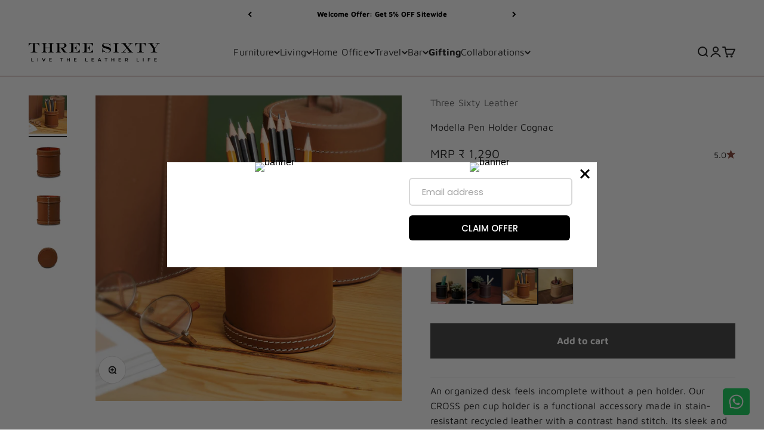

--- FILE ---
content_type: text/html; charset=utf-8
request_url: https://www.threesixty.life/products/recycled-leather-modella-pen-holder-in-cognac-colour
body_size: 85342
content:
<!doctype html>

<html class="no-js" lang="en" dir="ltr">
  <head>
    <!-- Gokwik theme code start -->
    <link rel="dns-prefetch" href="https://pdp.gokwik.co/">
    <link rel="dns-prefetch" href="https://api.gokwik.co">
    

<script>

window.merchantInfo  = {
        mid: "19x3m6nvjgh8",
        environment: "production",
        type: "merchantInfo",
  		storeId: "62575149297",
  		fbpixel: "961120594610170",
      }
var productFormSelector = '';
var cart = {"note":null,"attributes":{},"original_total_price":0,"total_price":0,"total_discount":0,"total_weight":0.0,"item_count":0,"items":[],"requires_shipping":false,"currency":"INR","items_subtotal_price":0,"cart_level_discount_applications":[],"checkout_charge_amount":0}
var templateName = 'product'
</script>

<script src="https://pdp.gokwik.co/merchant-integration/build/merchant.integration.js?v4"></script>
<script src="http://ajax.googleapis.com/ajax/libs/jquery/1.9.1/jquery.min.js"></script>
<script>
     let gkButtonCode = '<div class="gokwik-checkout" ><button type="button" class="disabled" disabled onclick="onCheckoutClick(this)"><span class="btn-text"><span>Checkout</span><span></span></span><span class="pay-opt-icon"></span><div style="display:none" class="addloadr" id="btn-loader"><div class="cir-loader">Loading..</div></div></button></div>'
    let parsedBtnCode = new DOMParser().parseFromString(gkButtonCode, 'text/html').querySelectorAll('.gokwik-checkout')[0];
  window.addEventListener('gokwikLoaded', e => {

   $('.gokwik-checkout button').prop('disabled', false);
              $('.gokwik-checkout button').removeClass('disabled');
         $('#gokwik-buy-now').prop('disabled', false);
              $('#gokwik-buy-now').removeClass('disabled');

  const targetElement = document.querySelector("body");
  function debounce(func, delay) {
    let timeoutId;
    return function () {
      const context = this;
      const args = arguments;
      clearTimeout(timeoutId);
      timeoutId = setTimeout(function () {
        func.apply(context, args);
      }, delay);
    };
  }
  const observer = new MutationObserver(() => {

    
             let sidecart = document.querySelector('#corner-cowi-open-primary-card');
    let sideCartButtonParent = document.querySelector('#corner-cowi-cart-summary-card-cta-button');
       let buttonAdded = sideCartButtonParent && sideCartButtonParent.nextElementSibling && sideCartButtonParent.nextElementSibling.classList.contains('gokwik-checkout');
        if(sidecart){
            if(sideCartButtonParent && !buttonAdded){
                buttonAdded = true
                sideCartButtonParent.after(parsedBtnCode)
            }
        }
 
    debouncedMyTimer();
  });
  const debouncedMyTimer = debounce(() => {
    observer.disconnect();
    enableGokwikCart();
    observer.observe(targetElement, { childList: true, subtree: true });
  }, 700);
  function enableGokwikCart() {
      $('.gokwik-checkout button').prop('disabled', false);
              $('.gokwik-checkout button').removeClass('disabled');

  }
  const config = { childList: true, subtree: true };
  observer.observe(targetElement, config);
});
</script>

<!-- <style>

.gokwik-checkout {
  width: 100%;
  display: flex;
  justify-content: center;
  flex-direction: column;
  align-items: end;
  margin-bottom: 10px;
}
.gokwik-checkout button {
  max-width:100%;
  width: 100%;
  border: none;
  display: flex;
  justify-content: center;
  align-items: center;
  background: #4d4d4d;
  position: relative;
  margin: 0;
cursor: pointer;
  padding: 5px 10px;
  height:59.98px;
}
#gokwik-buy-now.disabled, .gokwik-disabled{
  opacity:0.5;
  cursor: not-allowed;
  }
  .gokwik-checkout button:focus {
  outline: none;
}
.gokwik-checkout button > span {
  display: flex;
}
.gokwik-checkout button > span.btn-text {
  display: flex;
  flex-direction: column;
  color: #ffffff;
  align-items: flex-start;
}
.gokwik-checkout button > span.btn-text > span:last-child {
	padding-top: 2px;
    font-size: 10px;
    line-height: 10px;
    text-transform: initial;
}
.gokwik-checkout button > span.btn-text > span:first-child {
   font-size: 15px;
}
.gokwik-checkout button > span.pay-opt-icon img:first-child {
  margin-right: 10px;
  margin-left: 10px;
}
/*   Additional */
.gokwik-checkout button.disabled{
  opacity:0.5;
  cursor: not-allowed;
  }
.gokwik-checkout button.disabled .addloadr#btn-loader{
   display: flex!important;
}
  #gokwik-buy-now.disabled .addloadr#btn-loader{
   display: flex!important;
}
    #gokwik-buy-now:disabled{
   cursor: not-allowed;
}
.gokwik-checkout button:hover > span.btn-text {
  color: #4d4d4d;
}
@media(max-width:699px){
  .gokwik-checkout button {
  height:54.4px;
}
}



 

  

/* Loader CSS */
  #btn-loader{
    display: none;
    position: absolute;
    top: 0;
    bottom: 0;
    left: 0;
    right: 0;
    justify-content: center;
    align-items: center;
    background:#4d4d4d;
  } 

.cir-loader,
.cir-loader:after {
  border-radius: 50%;
  width: 35px;
  height: 35px;
}
.cir-loader {
  margin: 6px auto;
  font-size: 10px;
  position: relative;
  text-indent: -9999em;
  border-top: 0.5em solid rgba(255, 255, 255, 0.2);
  border-right: 0.5em solid rgba(255, 255, 255, 0.2);
  border-bottom: 0.5em solid rgba(255, 255, 255, 0.2);
  border-left: 0.5em solid #ffffff;
  -webkit-transform: translateZ(0);
  -ms-transform: translateZ(0);
  transform: translateZ(0);
  -webkit-animation: load8 1.1s infinite linear;
  animation: load8 1.1s infinite linear;
}
@-webkit-keyframes load8 {
  0% {
    -webkit-transform: rotate(0deg);
    transform: rotate(0deg);
  }
  100% {
    -webkit-transform: rotate(360deg);
    transform: rotate(360deg);
  }
}
@keyframes load8 {
  0% {
    -webkit-transform: rotate(0deg);
    transform: rotate(0deg);
  }
  100% {
    -webkit-transform: rotate(360deg);
    transform: rotate(360deg);
  }
}
</style>  -->
  <style>
  
  .gokwik-checkout {
    width: 100%;
    display: flex;
    justify-content: center;
    flex-direction: column;
    align-items: end;
  }
  .gokwik-checkout button {
    max-width:100%;
    width: 100%;
    border: none;
    display: flex;
    justify-content: center;
    align-items: center;
    background: #4d4d4d;
    position: relative;
    cursor: pointer;
    padding: 5px 10px;
    height:45px;
  }
  #gokwik-buy-now.disabled, .gokwik-disabled{
    opacity:0.5;
    cursor: not-allowed;
    }
    .gokwik-checkout button:focus {
    outline: none;
  }
  .gokwik-checkout button > span {
    display: flex;
  }
  .gokwik-checkout button > span.btn-text {
    display: flex;
    flex-direction: column;
    color: #ffffff;
    align-items: flex-start;
  }
  .gokwik-checkout button > span.btn-text > span:last-child {
  	padding-top: 2px;
      font-size: 10px;
      line-height: 10px;
      text-transform: initial;
  }
  .gokwik-checkout button > span.btn-text > span:first-child {
     font-size: 15px;
  }
  .gokwik-checkout button > span.pay-opt-icon img:first-child {
    margin-right: 10px;
    margin-left: 10px;
  }
  /*   Additional */
  .gokwik-checkout button.disabled{
    opacity:0.5;
    cursor: not-allowed;
    }
  .gokwik-checkout button.disabled .addloadr#btn-loader{
     display: flex!important;
  }
    #gokwik-buy-now.disabled .addloadr#btn-loader{
     display: flex!important;
  }
      #gokwik-buy-now:disabled{
     cursor: not-allowed;
  }
.quick-add-modal__content #gokwik-buy-now{
  display:none;
}

    .corner-widget-wrapper .widgets-by-corner .gokwik-checkout button {
    position: relative !important;
    padding: 10px 20px !important;
    height: 100%;
    border-radius: 0;
    background: #353449;
    border-color: transparent;
    transition: all ease .5s;
      width: 200px;
}
button#corner-cowi-cart-summary-card-cta-button {
    display: none !important;
}
.corner-widget-wrapper .widgets-by-corner .gokwik-checkout button #btn-loader{
    border-radius: 0;
    background: #353449;
}
.widgets-by-corner.corner-widget #corner-cowi-open-wrapper {
    z-index: 214748364 !important;
}
.corner-widget-wrapper .widgets-by-corner .gokwik-checkout button > span.btn-text > span:first-child {
    font-size: 16px;
    color: #fff;
    font-weight: 600;
   text-transform: initial;
}
.corner-widget-wrapper .widgets-by-corner .gokwik-checkout button:hover {
    width: 270px;
    transition: all ease .5s;
}





  

  
  /* Loader CSS */
    #btn-loader{
      display: none;
      position: absolute;
      top: 0;
      bottom: 0;
      left: 0;
      right: 0;
      justify-content: center;
      align-items: center;
      background:#4d4d4d;
    }

  .cir-loader,
  .cir-loader:after {
    border-radius: 50%;
    width: 35px;
    height: 35px;
  }
  .cir-loader {
    margin: 6px auto;
    font-size: 10px;
    position: relative;
    text-indent: -9999em;
    border-top: 0.5em solid rgba(255, 255, 255, 0.2);
    border-right: 0.5em solid rgba(255, 255, 255, 0.2);
    border-bottom: 0.5em solid rgba(255, 255, 255, 0.2);
    border-left: 0.5em solid #ffffff;
    -webkit-transform: translateZ(0);
    -ms-transform: translateZ(0);
    transform: translateZ(0);
    -webkit-animation: load8 1.1s infinite linear;
    animation: load8 1.1s infinite linear;
  }
  @-webkit-keyframes load8 {
    0% {
      -webkit-transform: rotate(0deg);
      transform: rotate(0deg);
    }
    100% {
      -webkit-transform: rotate(360deg);
      transform: rotate(360deg);
    }
  }
  @keyframes load8 {
    0% {
      -webkit-transform: rotate(0deg);
      transform: rotate(0deg);
    }
    100% {
      -webkit-transform: rotate(360deg);
      transform: rotate(360deg);
    }
  }
</style>






    <!-- Google tag (gtag.js) -->
    <script async src="https://www.googletagmanager.com/gtag/js?id=G-W7CN3HJX3R"></script>
    <script>
      window.dataLayer = window.dataLayer || [];
      function gtag(){dataLayer.push(arguments);}
      gtag('js', new Date());
      gtag('config','G-W7CN3HJX3R',{ 'groups': 'GA4'});
    </script>
    <!-- Gokwik theme code End -->
    <!-- Google Tag Manager -->
    <script>
      (function(w,d,s,l,i){w[l]=w[l]||[];w[l].push({'gtm.start':
      new Date().getTime(),event:'gtm.js'});var f=d.getElementsByTagName(s)[0],
      j=d.createElement(s),dl=l!='dataLayer'?'&l='+l:'';j.async=true;j.src=
      'https://www.googletagmanager.com/gtm.js?id='+i+dl;f.parentNode.insertBefore(j,f);
      })(window,document,'script','dataLayer','GTM-W83FTDPS');
    </script>
    <!-- End Google Tag Manager -->
    <meta charset="utf-8">
    <meta
      name="viewport"
      content="width=device-width, initial-scale=1.0, height=device-height, minimum-scale=1.0, maximum-scale=1.0"
    >
    <meta name="theme-color" content="#ffffff">

    <title>
      Modella Pen Holder Cognac
    </title><meta name="description" content="An organized desk feels incomplete without a pen holder. Our CROSS pen cup holder is a functional accessory made in stain-resistant recycled leather with a contrast hand stitch. Its sleek and simple design adds a modern touch to your workspace. Specification Primary material: Recycled leather in a smooth matte finish S"><link rel="canonical" href="https://www.threesixty.life/products/recycled-leather-modella-pen-holder-in-cognac-colour"><link rel="shortcut icon" href="//www.threesixty.life/cdn/shop/files/favicon_eacaf9c2-e154-4077-beab-c8e2c62aac7c.png?v=1718695678&width=96">
      <link rel="apple-touch-icon" href="//www.threesixty.life/cdn/shop/files/favicon_eacaf9c2-e154-4077-beab-c8e2c62aac7c.png?v=1718695678&width=180"><link rel="preconnect" href="https://cdn.shopify.com">
    <link rel="preconnect" href="https://fonts.shopifycdn.com" crossorigin>
    <link rel="dns-prefetch" href="https://productreviews.shopifycdn.com"><link rel="preload" href="//www.threesixty.life/cdn/fonts/playfair_display/playfairdisplay_n4.9980f3e16959dc89137cc1369bfc3ae98af1deb9.woff2" as="font" type="font/woff2" crossorigin><link rel="preload" href="//www.threesixty.life/cdn/fonts/maven_pro/mavenpro_n4.c68ed1d8b5c0af622b14d3bb80bf3ead8907ac11.woff2" as="font" type="font/woff2" crossorigin><meta property="og:type" content="product">
  <meta property="og:title" content="Modella Pen Holder Cognac">
  <meta property="product:price:amount" content="1,290">
  <meta property="product:price:currency" content="INR"><meta property="og:image" content="http://www.threesixty.life/cdn/shop/products/pen_holder_cognac_8cdf4b04-5b68-41b3-8691-358aace73939.jpg?v=1755494797&width=2048">
  <meta property="og:image:secure_url" content="https://www.threesixty.life/cdn/shop/products/pen_holder_cognac_8cdf4b04-5b68-41b3-8691-358aace73939.jpg?v=1755494797&width=2048">
  <meta property="og:image:width" content="1200">
  <meta property="og:image:height" content="1200"><meta property="og:description" content="An organized desk feels incomplete without a pen holder. Our CROSS pen cup holder is a functional accessory made in stain-resistant recycled leather with a contrast hand stitch. Its sleek and simple design adds a modern touch to your workspace. Specification Primary material: Recycled leather in a smooth matte finish S"><meta property="og:url" content="https://www.threesixty.life/products/recycled-leather-modella-pen-holder-in-cognac-colour">
<meta property="og:site_name" content="Three Sixty Leather"><meta name="twitter:card" content="summary"><meta name="twitter:title" content="Modella Pen Holder Cognac">
  <meta name="twitter:description" content="An organized desk feels incomplete without a pen holder. Our CROSS pen cup holder is a functional accessory made in stain-resistant recycled leather with a contrast hand stitch. Its sleek and simple design adds a modern touch to your workspace.
Specification

Primary material: Recycled leather in a smooth matte finish
Size: Dia 9x H 10.5 CM

Assembly: No assembly required
Colour options available: Taupe, Cognac, Bordeaux &amp;amp; Black
Finish options available: Smooth Matte finish
"><meta name="twitter:image" content="https://www.threesixty.life/cdn/shop/products/pen_holder_cognac_8cdf4b04-5b68-41b3-8691-358aace73939.jpg?crop=center&height=1200&v=1755494797&width=1200">
  <meta name="twitter:image:alt" content="">
  <script type="application/ld+json">
  {
    "@context": "https://schema.org",
    "@type": "Product",
    "productID": 7568966090993,
    "offers": [{
          "@type": "Offer",
          "name": "Cognac",
          "availability":"https://schema.org/InStock",
          "price": 1290.0,
          "priceCurrency": "INR",
          "priceValidUntil": "2026-01-30","sku": "DA4501CG","url": "https://www.threesixty.life/products/recycled-leather-modella-pen-holder-in-cognac-colour?variant=47022566113521"
        }
],"aggregateRating": {
        "@type": "AggregateRating",
        "ratingValue": "5.0",
        "reviewCount": "1",
        "worstRating": "1.0",
        "bestRating": "5.0"
      },"brand": {
      "@type": "Brand",
      "name": "Three Sixty Leather"
    },
    "name": "Modella Pen Holder Cognac",
    "description": "An organized desk feels incomplete without a pen holder. Our CROSS pen cup holder is a functional accessory made in stain-resistant recycled leather with a contrast hand stitch. Its sleek and simple design adds a modern touch to your workspace.\nSpecification\n\nPrimary material: Recycled leather in a smooth matte finish\nSize: Dia 9x H 10.5 CM\n\nAssembly: No assembly required\nColour options available: Taupe, Cognac, Bordeaux \u0026amp; Black\nFinish options available: Smooth Matte finish\n",
    "category": "Pen Holder",
    "url": "https://www.threesixty.life/products/recycled-leather-modella-pen-holder-in-cognac-colour",
    "sku": "DA4501CG","weight": {
        "@type": "QuantitativeValue",
        "unitCode": "kg",
        "value": 0.0003
      },"image": {
      "@type": "ImageObject",
      "url": "https://www.threesixty.life/cdn/shop/products/pen_holder_cognac_8cdf4b04-5b68-41b3-8691-358aace73939.jpg?v=1755494797&width=1024",
      "image": "https://www.threesixty.life/cdn/shop/products/pen_holder_cognac_8cdf4b04-5b68-41b3-8691-358aace73939.jpg?v=1755494797&width=1024",
      "name": "",
      "width": "1024",
      "height": "1024"
    }
  }
  </script>



  <script type="application/ld+json">
  {
    "@context": "https://schema.org",
    "@type": "BreadcrumbList",
  "itemListElement": [{
      "@type": "ListItem",
      "position": 1,
      "name": "Home",
      "item": "https://www.threesixty.life"
    },{
          "@type": "ListItem",
          "position": 2,
          "name": "Modella Pen Holder Cognac",
          "item": "https://www.threesixty.life/products/recycled-leather-modella-pen-holder-in-cognac-colour"
        }]
  }
  </script>

<style>/* Typography (heading) */
  @font-face {
  font-family: "Playfair Display";
  font-weight: 400;
  font-style: normal;
  font-display: fallback;
  src: url("//www.threesixty.life/cdn/fonts/playfair_display/playfairdisplay_n4.9980f3e16959dc89137cc1369bfc3ae98af1deb9.woff2") format("woff2"),
       url("//www.threesixty.life/cdn/fonts/playfair_display/playfairdisplay_n4.c562b7c8e5637886a811d2a017f9e023166064ee.woff") format("woff");
}

@font-face {
  font-family: "Playfair Display";
  font-weight: 400;
  font-style: italic;
  font-display: fallback;
  src: url("//www.threesixty.life/cdn/fonts/playfair_display/playfairdisplay_i4.804ea8da9192aaed0368534aa085b3c1f3411619.woff2") format("woff2"),
       url("//www.threesixty.life/cdn/fonts/playfair_display/playfairdisplay_i4.5538cb7a825d13d8a2333cd8a94065a93a95c710.woff") format("woff");
}

/* Typography (body) */
  @font-face {
  font-family: "Maven Pro";
  font-weight: 400;
  font-style: normal;
  font-display: fallback;
  src: url("//www.threesixty.life/cdn/fonts/maven_pro/mavenpro_n4.c68ed1d8b5c0af622b14d3bb80bf3ead8907ac11.woff2") format("woff2"),
       url("//www.threesixty.life/cdn/fonts/maven_pro/mavenpro_n4.522bf9c765ae9601c2a4846d60057ced1efdcde2.woff") format("woff");
}

@font-face {
  font-family: "Maven Pro";
  font-weight: 700;
  font-style: normal;
  font-display: fallback;
  src: url("//www.threesixty.life/cdn/fonts/maven_pro/mavenpro_n7.1cf8ef6e1971df8c9c821bcb73da0b10e0c49a8b.woff2") format("woff2"),
       url("//www.threesixty.life/cdn/fonts/maven_pro/mavenpro_n7.1ecc5b9854a5f30ff1b42559ffcca41d24759633.woff") format("woff");
}

:root {
    /**
     * ---------------------------------------------------------------------
     * SPACING VARIABLES
     *
     * We are using a spacing inspired from frameworks like Tailwind CSS.
     * ---------------------------------------------------------------------
     */
    --spacing-0-5: 0.125rem; /* 2px */
    --spacing-1: 0.25rem; /* 4px */
    --spacing-1-5: 0.375rem; /* 6px */
    --spacing-2: 0.5rem; /* 8px */
    --spacing-2-5: 0.625rem; /* 10px */
    --spacing-3: 0.75rem; /* 12px */
    --spacing-3-5: 0.875rem; /* 14px */
    --spacing-4: 1rem; /* 16px */
    --spacing-4-5: 1.125rem; /* 18px */
    --spacing-5: 1.25rem; /* 20px */
    --spacing-5-5: 1.375rem; /* 22px */
    --spacing-6: 1.5rem; /* 24px */
    --spacing-6-5: 1.625rem; /* 26px */
    --spacing-7: 1.75rem; /* 28px */
    --spacing-7-5: 1.875rem; /* 30px */
    --spacing-8: 2rem; /* 32px */
    --spacing-8-5: 2.125rem; /* 34px */
    --spacing-9: 2.25rem; /* 36px */
    --spacing-9-5: 2.375rem; /* 38px */
    --spacing-10: 2.5rem; /* 40px */
    --spacing-11: 2.75rem; /* 44px */
    --spacing-12: 3rem; /* 48px */
    --spacing-14: 3.5rem; /* 56px */
    --spacing-16: 4rem; /* 64px */
    --spacing-18: 4.5rem; /* 72px */
    --spacing-20: 5rem; /* 80px */
    --spacing-24: 6rem; /* 96px */
    --spacing-28: 7rem; /* 112px */
    --spacing-32: 8rem; /* 128px */
    --spacing-36: 9rem; /* 144px */
    --spacing-40: 10rem; /* 160px */
    --spacing-44: 11rem; /* 176px */
    --spacing-48: 12rem; /* 192px */
    --spacing-52: 13rem; /* 208px */
    --spacing-56: 14rem; /* 224px */
    --spacing-60: 15rem; /* 240px */
    --spacing-64: 16rem; /* 256px */
    --spacing-72: 18rem; /* 288px */
    --spacing-80: 20rem; /* 320px */
    --spacing-96: 24rem; /* 384px */

    /* Container */
    --container-max-width: 1300px;
    --container-narrow-max-width: 1050px;
    --container-gutter: var(--spacing-5);
    --section-outer-spacing-block: var(--spacing-10);
    --section-inner-max-spacing-block: var(--spacing-9);
    --section-inner-spacing-inline: var(--container-gutter);
    --section-stack-spacing-block: var(--spacing-8);

    /* Grid gutter */
    --grid-gutter: var(--spacing-5);

    /* Product list settings */
    --product-list-row-gap: var(--spacing-8);
    --product-list-column-gap: var(--grid-gutter);

    /* Form settings */
    --input-gap: var(--spacing-2);
    --input-height: 2.625rem;
    --input-padding-inline: var(--spacing-4);

    /* Other sizes */
    --sticky-area-height: calc(var(--sticky-announcement-bar-enabled, 0) * var(--announcement-bar-height, 0px) + var(--sticky-header-enabled, 0) * var(--header-height, 0px));

    /* RTL support */
    --transform-logical-flip: 1;
    --transform-origin-start: left;
    --transform-origin-end: right;

    /**
     * ---------------------------------------------------------------------
     * TYPOGRAPHY
     * ---------------------------------------------------------------------
     */

    /* Font properties */
    --heading-font-family: "Playfair Display", serif;
    --heading-font-weight: 400;
    --heading-font-style: normal;
    --heading-text-transform: normal;
    --heading-letter-spacing: 0.01em;
    --text-font-family: "Maven Pro", sans-serif;
    --text-font-weight: 400;
    --text-font-style: normal;
    --text-letter-spacing: 0.01em;

    /* Font sizes */
    --text-h0: 2.5rem;
    --text-h1: 1.75rem;
    --text-h2: 1.5rem;
    --text-h3: 1.375rem;
    --text-h4: 1.125rem;
    --text-h5: 1.125rem;
    --text-h6: 1rem;
    --text-xs: 0.6875rem;
    --text-sm: 0.75rem;
    --text-base: 0.875rem;
    --text-lg: 1.125rem;

    /**
     * ---------------------------------------------------------------------
     * COLORS
     * ---------------------------------------------------------------------
     */

    /* Color settings */--accent: 77 77 77;
    --text-primary: 39 39 39;
    --background-primary: 255 255 255;
    --dialog-background: 247 247 247;
    --border-color: var(--text-color, var(--text-primary)) / 0.12;

    /* Button colors */
    --button-background-primary: 77 77 77;
    --button-text-primary: 255 255 255;
    --button-background-secondary: 140 79 69;
    --button-text-secondary: 255 255 255;

    /* Status colors */
    --success-background: 238 241 235;
    --success-text: 112 138 92;
    --warning-background: 252 240 227;
    --warning-text: 227 126 22;
    --error-background: 245 229 229;
    --error-text: 170 40 38;

    /* Product colors */
    --on-sale-text: 140 79 69;
    --on-sale-badge-background: 140 79 69;
    --on-sale-badge-text: 255 255 255;
    --sold-out-badge-background: 140 79 69;
    --sold-out-badge-text: 255 255 255;
    --primary-badge-background: 140 79 69;
    --primary-badge-text: 255 255 255;
    --star-color: 140 79 69;
    --product-card-background: 255 255 255;
    --product-card-text: 39 39 39;

    /* Header colors */
    --header-background: 255 255 255;
    --header-text: 39 39 39;

    /* Footer colors */
    --footer-background: 247 247 247;
    --footer-text: 39 39 39;

    /* Rounded variables (used for border radius) */
    --rounded-xs: 0.0rem;
    --rounded-sm: 0.0rem;
    --rounded: 0.0rem;
    --rounded-lg: 0.0rem;
    --rounded-full: 9999px;

    --rounded-button: 0.0rem;
    --rounded-input: 0.0rem;

    /* Box shadow */
    --shadow-sm: 0 2px 8px rgb(var(--text-primary) / 0.0);
    --shadow: 0 5px 15px rgb(var(--text-primary) / 0.0);
    --shadow-md: 0 5px 30px rgb(var(--text-primary) / 0.0);
    --shadow-block: 0px 0px 50px rgb(var(--text-primary) / 0.0);

    /**
     * ---------------------------------------------------------------------
     * OTHER
     * ---------------------------------------------------------------------
     */

    --cursor-close-svg-url: url(//www.threesixty.life/cdn/shop/t/21/assets/cursor-close.svg?v=147174565022153725511728136149);
    --cursor-zoom-in-svg-url: url(//www.threesixty.life/cdn/shop/t/21/assets/cursor-zoom-in.svg?v=154953035094101115921728136149);
    --cursor-zoom-out-svg-url: url(//www.threesixty.life/cdn/shop/t/21/assets/cursor-zoom-out.svg?v=16155520337305705181728136149);
    --checkmark-svg-url: url(//www.threesixty.life/cdn/shop/t/21/assets/checkmark.svg?v=77552481021870063511728136149);
  }

  [dir="rtl"]:root {
    /* RTL support */
    --transform-logical-flip: -1;
    --transform-origin-start: right;
    --transform-origin-end: left;
  }

  @media screen and (min-width: 700px) {
    :root {
      /* Typography (font size) */
      --text-h0: 3.25rem;
      --text-h1: 2.25rem;
      --text-h2: 1.75rem;
      --text-h3: 1.625rem;
      --text-h4: 1.25rem;
      --text-h5: 1.25rem;
      --text-h6: 1.125rem;

      --text-xs: 0.75rem;
      --text-sm: 0.875rem;
      --text-base: 1.0rem;
      --text-lg: 1.25rem;

      /* Spacing */
      --container-gutter: 2rem;
      --section-outer-spacing-block: var(--spacing-14);
      --section-inner-max-spacing-block: var(--spacing-10);
      --section-inner-spacing-inline: var(--spacing-12);
      --section-stack-spacing-block: var(--spacing-12);

      /* Grid gutter */
      --grid-gutter: var(--spacing-6);

      /* Product list settings */
      --product-list-row-gap: var(--spacing-12);

      /* Form settings */
      --input-gap: 1rem;
      --input-height: 3.125rem;
      --input-padding-inline: var(--spacing-5);
    }
  }

  @media screen and (min-width: 1000px) {
    :root {
      /* Spacing settings */
      --container-gutter: var(--spacing-12);
      --section-outer-spacing-block: var(--spacing-16);
      --section-inner-max-spacing-block: var(--spacing-14);
      --section-inner-spacing-inline: var(--spacing-16);
      --section-stack-spacing-block: var(--spacing-12);
    }
  }

  @media screen and (min-width: 1150px) {
    :root {
      /* Spacing settings */
      --container-gutter: var(--spacing-12);
      --section-outer-spacing-block: var(--spacing-16);
      --section-inner-max-spacing-block: var(--spacing-14);
      --section-inner-spacing-inline: var(--spacing-16);
      --section-stack-spacing-block: var(--spacing-12);
    }
  }

  @media screen and (min-width: 1400px) {
    :root {
      /* Typography (font size) */
      --text-h0: 4rem;
      --text-h1: 3rem;
      --text-h2: 2.5rem;
      --text-h3: 1.75rem;
      --text-h4: 1.5rem;
      --text-h5: 1.25rem;
      --text-h6: 1.25rem;

      --section-outer-spacing-block: var(--spacing-20);
      --section-inner-max-spacing-block: var(--spacing-16);
      --section-inner-spacing-inline: var(--spacing-18);
    }
  }

  @media screen and (min-width: 1600px) {
    :root {
      --section-outer-spacing-block: var(--spacing-20);
      --section-inner-max-spacing-block: var(--spacing-18);
      --section-inner-spacing-inline: var(--spacing-20);
    }
  }

  /**
   * ---------------------------------------------------------------------
   * LIQUID DEPENDANT CSS
   *
   * Our main CSS is Liquid free, but some very specific features depend on
   * theme settings, so we have them here
   * ---------------------------------------------------------------------
   */@media screen and (pointer: fine) {
        /* The !important are for the Shopify Payment button to ensure we override the default from Shopify styles */
        .button:not([disabled]):not(.button--outline):hover, .btn:not([disabled]):hover, .shopify-payment-button__button--unbranded:not([disabled]):hover {
          background-color: transparent !important;
          color: rgb(var(--button-outline-color) / var(--button-background-opacity, 1)) !important;
          box-shadow: inset 0 0 0 2px currentColor !important;
        }

        .button--outline:not([disabled]):hover {
          background: rgb(var(--button-background));
          color: rgb(var(--button-text-color));
          box-shadow: inset 0 0 0 2px rgb(var(--button-background));
        }
      }</style><script>
  document.documentElement.classList.replace('no-js', 'js');

  // This allows to expose several variables to the global scope, to be used in scripts
  window.themeVariables = {
    settings: {
      showPageTransition: false,
      headingApparition: "split_clip",
      pageType: "product",
      moneyFormat: "MRP ₹ {{amount_no_decimals}}",
      moneyWithCurrencyFormat: "MRP ₹ {{amount_no_decimals}}",
      currencyCodeEnabled: false,
      cartType: "drawer",
      showDiscount: false,
      discountMode: "percentage"
    },

    strings: {
      accessibilityClose: "Close",
      accessibilityNext: "Next",
      accessibilityPrevious: "Previous",
      addToCartButton: "Add to cart",
      soldOutButton: "Sold out",
      preOrderButton: "Pre-order",
      unavailableButton: "Unavailable",
      closeGallery: "Close gallery",
      zoomGallery: "Zoom",
      errorGallery: "Image cannot be loaded",
      soldOutBadge: "Sold out",
      discountBadge: "Save @@",
      sku: "SKU:",
      searchNoResults: "No results could be found.",
      addOrderNote: "Add order note",
      editOrderNote: "Edit order note",
      shippingEstimatorNoResults: "Sorry, we do not ship to your address.",
      shippingEstimatorOneResult: "There is one shipping rate for your address:",
      shippingEstimatorMultipleResults: "There are several shipping rates for your address:",
      shippingEstimatorError: "One or more error occurred while retrieving shipping rates:"
    },

    breakpoints: {
      'sm': 'screen and (min-width: 700px)',
      'md': 'screen and (min-width: 1000px)',
      'lg': 'screen and (min-width: 1150px)',
      'xl': 'screen and (min-width: 1400px)',

      'sm-max': 'screen and (max-width: 699px)',
      'md-max': 'screen and (max-width: 999px)',
      'lg-max': 'screen and (max-width: 1149px)',
      'xl-max': 'screen and (max-width: 1399px)'
    }
  };// For detecting native share
  document.documentElement.classList.add(`native-share--${navigator.share ? 'enabled' : 'disabled'}`);// We save the product ID in local storage to be eventually used for recently viewed section
    try {
      const recentlyViewedProducts = new Set(JSON.parse(localStorage.getItem('theme:recently-viewed-products') || '[]'));

      recentlyViewedProducts.delete(7568966090993); // Delete first to re-move the product
      recentlyViewedProducts.add(7568966090993);

      localStorage.setItem('theme:recently-viewed-products', JSON.stringify(Array.from(recentlyViewedProducts.values()).reverse()));
    } catch (e) {
      // Safari in private mode does not allow setting item, we silently fail
    }</script><script type="module" src="//www.threesixty.life/cdn/shop/t/21/assets/vendor.min.js?v=52426788336887041471728136149"></script>
    <script type="module" src="//www.threesixty.life/cdn/shop/t/21/assets/theme.js?v=84739789398805973941728136283"></script>
    <script type="module" src="//www.threesixty.life/cdn/shop/t/21/assets/sections.js?v=109523549269323859281728309768"></script>

    <script>window.performance && window.performance.mark && window.performance.mark('shopify.content_for_header.start');</script><meta name="google-site-verification" content="Nh2RsD-WGz8huqKhmZGDTDIimp7WeFt2Up4maAqUYM4">
<meta id="shopify-digital-wallet" name="shopify-digital-wallet" content="/62575149297/digital_wallets/dialog">
<link rel="alternate" type="application/json+oembed" href="https://www.threesixty.life/products/recycled-leather-modella-pen-holder-in-cognac-colour.oembed">
<script async="async" src="/checkouts/internal/preloads.js?locale=en-IN"></script>
<script id="shopify-features" type="application/json">{"accessToken":"d05e5499d4e50be03b664c53683356c1","betas":["rich-media-storefront-analytics"],"domain":"www.threesixty.life","predictiveSearch":true,"shopId":62575149297,"locale":"en"}</script>
<script>var Shopify = Shopify || {};
Shopify.shop = "three-sixty-leather.myshopify.com";
Shopify.locale = "en";
Shopify.currency = {"active":"INR","rate":"1.0"};
Shopify.country = "IN";
Shopify.theme = {"name":"Three Sixty Live","id":144223502577,"schema_name":"Impact","schema_version":"5.2.0","theme_store_id":1190,"role":"main"};
Shopify.theme.handle = "null";
Shopify.theme.style = {"id":null,"handle":null};
Shopify.cdnHost = "www.threesixty.life/cdn";
Shopify.routes = Shopify.routes || {};
Shopify.routes.root = "/";</script>
<script type="module">!function(o){(o.Shopify=o.Shopify||{}).modules=!0}(window);</script>
<script>!function(o){function n(){var o=[];function n(){o.push(Array.prototype.slice.apply(arguments))}return n.q=o,n}var t=o.Shopify=o.Shopify||{};t.loadFeatures=n(),t.autoloadFeatures=n()}(window);</script>
<script id="shop-js-analytics" type="application/json">{"pageType":"product"}</script>
<script defer="defer" async type="module" src="//www.threesixty.life/cdn/shopifycloud/shop-js/modules/v2/client.init-shop-cart-sync_BApSsMSl.en.esm.js"></script>
<script defer="defer" async type="module" src="//www.threesixty.life/cdn/shopifycloud/shop-js/modules/v2/chunk.common_CBoos6YZ.esm.js"></script>
<script type="module">
  await import("//www.threesixty.life/cdn/shopifycloud/shop-js/modules/v2/client.init-shop-cart-sync_BApSsMSl.en.esm.js");
await import("//www.threesixty.life/cdn/shopifycloud/shop-js/modules/v2/chunk.common_CBoos6YZ.esm.js");

  window.Shopify.SignInWithShop?.initShopCartSync?.({"fedCMEnabled":true,"windoidEnabled":true});

</script>
<script>(function() {
  var isLoaded = false;
  function asyncLoad() {
    if (isLoaded) return;
    isLoaded = true;
    var urls = ["https:\/\/sr-cdn.shiprocket.in\/sr-promise\/static\/uc.js?channel_id=4\u0026sr_company_id=2542402\u0026shop=three-sixty-leather.myshopify.com","https:\/\/sr-cdn.shiprocket.in\/sr-promise\/static\/uc.js?channel_id=4\u0026sr_company_id=4443015\u0026shop=three-sixty-leather.myshopify.com"];
    for (var i = 0; i < urls.length; i++) {
      var s = document.createElement('script');
      s.type = 'text/javascript';
      s.async = true;
      s.src = urls[i];
      var x = document.getElementsByTagName('script')[0];
      x.parentNode.insertBefore(s, x);
    }
  };
  if(window.attachEvent) {
    window.attachEvent('onload', asyncLoad);
  } else {
    window.addEventListener('load', asyncLoad, false);
  }
})();</script>
<script id="__st">var __st={"a":62575149297,"offset":19800,"reqid":"94a22ab0-9efa-4bb8-84a1-fd88dcd3e97f-1768913021","pageurl":"www.threesixty.life\/products\/recycled-leather-modella-pen-holder-in-cognac-colour","u":"ea854af53829","p":"product","rtyp":"product","rid":7568966090993};</script>
<script>window.ShopifyPaypalV4VisibilityTracking = true;</script>
<script id="captcha-bootstrap">!function(){'use strict';const t='contact',e='account',n='new_comment',o=[[t,t],['blogs',n],['comments',n],[t,'customer']],c=[[e,'customer_login'],[e,'guest_login'],[e,'recover_customer_password'],[e,'create_customer']],r=t=>t.map((([t,e])=>`form[action*='/${t}']:not([data-nocaptcha='true']) input[name='form_type'][value='${e}']`)).join(','),a=t=>()=>t?[...document.querySelectorAll(t)].map((t=>t.form)):[];function s(){const t=[...o],e=r(t);return a(e)}const i='password',u='form_key',d=['recaptcha-v3-token','g-recaptcha-response','h-captcha-response',i],f=()=>{try{return window.sessionStorage}catch{return}},m='__shopify_v',_=t=>t.elements[u];function p(t,e,n=!1){try{const o=window.sessionStorage,c=JSON.parse(o.getItem(e)),{data:r}=function(t){const{data:e,action:n}=t;return t[m]||n?{data:e,action:n}:{data:t,action:n}}(c);for(const[e,n]of Object.entries(r))t.elements[e]&&(t.elements[e].value=n);n&&o.removeItem(e)}catch(o){console.error('form repopulation failed',{error:o})}}const l='form_type',E='cptcha';function T(t){t.dataset[E]=!0}const w=window,h=w.document,L='Shopify',v='ce_forms',y='captcha';let A=!1;((t,e)=>{const n=(g='f06e6c50-85a8-45c8-87d0-21a2b65856fe',I='https://cdn.shopify.com/shopifycloud/storefront-forms-hcaptcha/ce_storefront_forms_captcha_hcaptcha.v1.5.2.iife.js',D={infoText:'Protected by hCaptcha',privacyText:'Privacy',termsText:'Terms'},(t,e,n)=>{const o=w[L][v],c=o.bindForm;if(c)return c(t,g,e,D).then(n);var r;o.q.push([[t,g,e,D],n]),r=I,A||(h.body.append(Object.assign(h.createElement('script'),{id:'captcha-provider',async:!0,src:r})),A=!0)});var g,I,D;w[L]=w[L]||{},w[L][v]=w[L][v]||{},w[L][v].q=[],w[L][y]=w[L][y]||{},w[L][y].protect=function(t,e){n(t,void 0,e),T(t)},Object.freeze(w[L][y]),function(t,e,n,w,h,L){const[v,y,A,g]=function(t,e,n){const i=e?o:[],u=t?c:[],d=[...i,...u],f=r(d),m=r(i),_=r(d.filter((([t,e])=>n.includes(e))));return[a(f),a(m),a(_),s()]}(w,h,L),I=t=>{const e=t.target;return e instanceof HTMLFormElement?e:e&&e.form},D=t=>v().includes(t);t.addEventListener('submit',(t=>{const e=I(t);if(!e)return;const n=D(e)&&!e.dataset.hcaptchaBound&&!e.dataset.recaptchaBound,o=_(e),c=g().includes(e)&&(!o||!o.value);(n||c)&&t.preventDefault(),c&&!n&&(function(t){try{if(!f())return;!function(t){const e=f();if(!e)return;const n=_(t);if(!n)return;const o=n.value;o&&e.removeItem(o)}(t);const e=Array.from(Array(32),(()=>Math.random().toString(36)[2])).join('');!function(t,e){_(t)||t.append(Object.assign(document.createElement('input'),{type:'hidden',name:u})),t.elements[u].value=e}(t,e),function(t,e){const n=f();if(!n)return;const o=[...t.querySelectorAll(`input[type='${i}']`)].map((({name:t})=>t)),c=[...d,...o],r={};for(const[a,s]of new FormData(t).entries())c.includes(a)||(r[a]=s);n.setItem(e,JSON.stringify({[m]:1,action:t.action,data:r}))}(t,e)}catch(e){console.error('failed to persist form',e)}}(e),e.submit())}));const S=(t,e)=>{t&&!t.dataset[E]&&(n(t,e.some((e=>e===t))),T(t))};for(const o of['focusin','change'])t.addEventListener(o,(t=>{const e=I(t);D(e)&&S(e,y())}));const B=e.get('form_key'),M=e.get(l),P=B&&M;t.addEventListener('DOMContentLoaded',(()=>{const t=y();if(P)for(const e of t)e.elements[l].value===M&&p(e,B);[...new Set([...A(),...v().filter((t=>'true'===t.dataset.shopifyCaptcha))])].forEach((e=>S(e,t)))}))}(h,new URLSearchParams(w.location.search),n,t,e,['guest_login'])})(!1,!0)}();</script>
<script integrity="sha256-4kQ18oKyAcykRKYeNunJcIwy7WH5gtpwJnB7kiuLZ1E=" data-source-attribution="shopify.loadfeatures" defer="defer" src="//www.threesixty.life/cdn/shopifycloud/storefront/assets/storefront/load_feature-a0a9edcb.js" crossorigin="anonymous"></script>
<script data-source-attribution="shopify.dynamic_checkout.dynamic.init">var Shopify=Shopify||{};Shopify.PaymentButton=Shopify.PaymentButton||{isStorefrontPortableWallets:!0,init:function(){window.Shopify.PaymentButton.init=function(){};var t=document.createElement("script");t.src="https://www.threesixty.life/cdn/shopifycloud/portable-wallets/latest/portable-wallets.en.js",t.type="module",document.head.appendChild(t)}};
</script>
<script data-source-attribution="shopify.dynamic_checkout.buyer_consent">
  function portableWalletsHideBuyerConsent(e){var t=document.getElementById("shopify-buyer-consent"),n=document.getElementById("shopify-subscription-policy-button");t&&n&&(t.classList.add("hidden"),t.setAttribute("aria-hidden","true"),n.removeEventListener("click",e))}function portableWalletsShowBuyerConsent(e){var t=document.getElementById("shopify-buyer-consent"),n=document.getElementById("shopify-subscription-policy-button");t&&n&&(t.classList.remove("hidden"),t.removeAttribute("aria-hidden"),n.addEventListener("click",e))}window.Shopify?.PaymentButton&&(window.Shopify.PaymentButton.hideBuyerConsent=portableWalletsHideBuyerConsent,window.Shopify.PaymentButton.showBuyerConsent=portableWalletsShowBuyerConsent);
</script>
<script data-source-attribution="shopify.dynamic_checkout.cart.bootstrap">document.addEventListener("DOMContentLoaded",(function(){function t(){return document.querySelector("shopify-accelerated-checkout-cart, shopify-accelerated-checkout")}if(t())Shopify.PaymentButton.init();else{new MutationObserver((function(e,n){t()&&(Shopify.PaymentButton.init(),n.disconnect())})).observe(document.body,{childList:!0,subtree:!0})}}));
</script>

<script>window.performance && window.performance.mark && window.performance.mark('shopify.content_for_header.end');</script>
<link href="//www.threesixty.life/cdn/shop/t/21/assets/theme.css?v=40422198020142852511767774609" rel="stylesheet" type="text/css" media="all" /><script type="text/javascript">
      (function(c,l,a,r,i,t,y){
          c[a]=c[a]||function(){(c[a].q=c[a].q||[]).push(arguments)};
          t=l.createElement(r);t.async=1;t.src="https://www.clarity.ms/tag/"+i;
          y=l.getElementsByTagName(r)[0];y.parentNode.insertBefore(t,y);
      })(window, document, "clarity", "script", "lxca7n3ape");
    </script>


    <!-- Google tag (gtag.js) -->

<script async src=https://www.googletagmanager.com/gtag/js?id=AW-16489963007></script>

<script>

  window.dataLayer = window.dataLayer || [];

  function gtag(){dataLayer.push(arguments);}

  gtag('js', new Date());

  gtag('config', 'AW-16489963007');

</script>


    

<!-- Meta Pixel Code -->

<script>

!function(f,b,e,v,n,t,s)

{if(f.fbq)return;n=f.fbq=function(){n.callMethod?

n.callMethod.apply(n,arguments):n.queue.push(arguments)};

if(!f._fbq)f._fbq=n;n.push=n;n.loaded=!0;n.version='2.0';

n.queue=[];t=b.createElement(e);t.async=!0;

t.src=v;s=b.getElementsByTagName(e)[0];

s.parentNode.insertBefore(t,s)}(window, document,'script',

'https://connect.facebook.net/en_US/fbevents.js');

fbq('init', '762234445835155');

fbq('track', 'PageView');

</script>

<noscript><img height="1" width="1" style="display:none"

src=https://www.facebook.com/tr?id=762234445835155&ev=PageView&noscript=1

/></noscript>

<!-- End Meta Pixel Code -->
    
  <!-- BEGIN app block: shopify://apps/labeler/blocks/app-embed/38a5b8ec-f58a-4fa4-8faa-69ddd0f10a60 -->

<script>
  let aco_allProducts = new Map();
</script>
<script>
  const normalStyle = [
  "background: rgb(173, 216, 230)",
  "padding: 15px",
  "font-size: 1.5em",
  "font-family: 'Poppins', sans-serif",
  "color: black",
  "border-radius: 10px",
  ];
  const warningStyle = [
  "background: rgb(255, 165, 0)",
  "padding: 15px",
  "font-size: 1.5em",
  "font-family: 'Poppins', sans-serif",
  "color: black", 
  "border-radius: 10px",
  ];
  let content = "%cWelcome to labeler v3!🎉🎉";
  let version = "v3";

  if (version !== "v3") {
    content = "%cWarning! Update labeler to v3 ⚠️⚠️";
    console.log(content, warningStyle.join(";"));
  }
  else {
    console.log(content, normalStyle.join(";"));
  }
  try{
     
    
        aco_allProducts.set(`recycled-leather-modella-pen-holder-in-cognac-colour`,{
              availableForSale: true,
              collections: [{"id":401914102001,"handle":"all","title":"All Products","updated_at":"2026-01-20T17:42:01+05:30","body_html":"","published_at":"2022-02-11T16:49:47+05:30","sort_order":"manual","template_suffix":"","disjunctive":false,"rules":[{"column":"variant_inventory","relation":"greater_than","condition":"0"},{"column":"type","relation":"not_equals","condition":"Gofirst Exclusive"},{"column":"type","relation":"not_equals","condition":"Travel Kit Combo"},{"column":"type","relation":"not_equals","condition":"Belt Combo"},{"column":"type","relation":"not_equals","condition":"Trays Combo"},{"column":"type","relation":"not_equals","condition":"Sling Bag Combo"},{"column":"type","relation":"not_equals","condition":"Trolley Bag Combo"},{"column":"title","relation":"not_equals","condition":"Gift Wrapping"}],"published_scope":"web"},{"id":415259361521,"handle":"exclude-clearance","title":"Exclude Clearance","updated_at":"2026-01-20T17:42:01+05:30","body_html":"","published_at":"2023-04-27T19:53:14+05:30","sort_order":"manual","template_suffix":"","disjunctive":false,"rules":[{"column":"tag","relation":"equals","condition":"Exclude-MMT20"}],"published_scope":"web","image":{"created_at":"2023-04-27T20:27:34+05:30","alt":null,"width":823,"height":823,"src":"\/\/www.threesixty.life\/cdn\/shop\/collections\/Remote_Caddy_brown_823x_89fbf291-e2cf-4671-90d9-f4afb8fb29c3.webp?v=1682607454"}},{"id":415455543537,"handle":"fathers-day","title":"Father's Day","updated_at":"2026-01-20T02:00:40+05:30","body_html":"","published_at":"2023-05-24T17:59:17+05:30","sort_order":"manual","template_suffix":"","disjunctive":false,"rules":[{"column":"tag","relation":"equals","condition":"Father's-Day"},{"column":"title","relation":"not_equals","condition":"Gift Wrapping"}],"published_scope":"web","image":{"created_at":"2023-05-25T12:40:35+05:30","alt":null,"width":823,"height":823,"src":"\/\/www.threesixty.life\/cdn\/shop\/collections\/Textured_Leather_Belt_With_Nickel_Finish_Hardware_Black-min_823x_1aaf0309-4f12-44c2-80f7-cf27be9583ed.jpg?v=1684998635"}},{"id":401996873969,"handle":"home-decor","title":"Home \u0026 Living","updated_at":"2026-01-20T17:42:01+05:30","body_html":"","published_at":"2022-02-14T11:16:10+05:30","sort_order":"manual","template_suffix":"","disjunctive":true,"rules":[{"column":"type","relation":"equals","condition":"Coaster"},{"column":"type","relation":"equals","condition":"Clocks"},{"column":"type","relation":"equals","condition":"Photo Frame"},{"column":"type","relation":"equals","condition":"Trays"},{"column":"type","relation":"equals","condition":"Desktop Set"},{"column":"type","relation":"equals","condition":"Napkin Holder"},{"column":"type","relation":"equals","condition":"Storage Basket"},{"column":"type","relation":"equals","condition":"Memo Holder"},{"column":"type","relation":"equals","condition":"Pen Holder"},{"column":"type","relation":"equals","condition":"A4 Paper Letter Organizer"},{"column":"type","relation":"equals","condition":"Storage Box"},{"column":"type","relation":"equals","condition":"Tissue Box Holder"},{"column":"type","relation":"equals","condition":"Waste Basket"},{"column":"type","relation":"equals","condition":"Magazine Holder"},{"column":"type","relation":"equals","condition":"Tray Set"},{"column":"type","relation":"equals","condition":"Desk Organiser"},{"column":"type","relation":"equals","condition":"Desk Trays"},{"column":"tag","relation":"equals","condition":"Home \u0026 Living"},{"column":"type","relation":"equals","condition":"Cushion"},{"column":"title","relation":"contains","condition":"Eden"}],"published_scope":"web","image":{"created_at":"2022-05-11T17:25:28+05:30","alt":null,"width":493,"height":493,"src":"\/\/www.threesixty.life\/cdn\/shop\/collections\/Desktop_Set_black_360x_be9ae28c-7d91-4cae-afa0-b43bbae0f408.webp?v=1668421743"}},{"id":402432688369,"handle":"home-office","title":"Home Office","updated_at":"2026-01-20T17:42:01+05:30","body_html":"","published_at":"2022-02-24T13:43:29+05:30","sort_order":"manual","template_suffix":"","disjunctive":true,"rules":[{"column":"type","relation":"equals","condition":"Desktop Set"},{"column":"type","relation":"equals","condition":"Memo Holder"},{"column":"type","relation":"equals","condition":"Pen Holder"},{"column":"type","relation":"equals","condition":"Mousepad"},{"column":"type","relation":"equals","condition":"A4 Paper Letter Organizer"},{"column":"type","relation":"equals","condition":"Storage Box"},{"column":"type","relation":"equals","condition":"Tissue Box Holder"},{"column":"type","relation":"equals","condition":"Waste Basket"},{"column":"type","relation":"equals","condition":"Blotter"},{"column":"type","relation":"equals","condition":"Desk Organiser"},{"column":"type","relation":"equals","condition":"Box Holder"},{"column":"type","relation":"equals","condition":"Caddy"},{"column":"type","relation":"equals","condition":"Modella Desk Set"}],"published_scope":"web","image":{"created_at":"2022-05-11T17:48:46+05:30","alt":null,"width":1100,"height":1100,"src":"\/\/www.threesixty.life\/cdn\/shop\/collections\/Multipurpose_Caddy_Grey_1100x_d073f428-6fea-43ee-ad8e-35cb18c6178a.webp?v=1652271526"}},{"id":404390445297,"handle":"modella-recycled-leather","title":"Modella","updated_at":"2026-01-20T17:42:01+05:30","body_html":"","published_at":"2022-04-13T16:31:48+05:30","sort_order":"manual","template_suffix":"","disjunctive":true,"rules":[{"column":"title","relation":"contains","condition":"Modella"},{"column":"tag","relation":"equals","condition":"Modella"}],"published_scope":"web","image":{"created_at":"2022-05-11T17:29:10+05:30","alt":null,"width":540,"height":540,"src":"\/\/www.threesixty.life\/cdn\/shop\/collections\/Pen_Holder_taupe_360x_782ef3d3-fa11-45db-bf5d-46fd409a979f.webp?v=1668406193"}},{"id":402432786673,"handle":"modella","title":"Modella \u0026 Entwine","updated_at":"2026-01-20T17:42:01+05:30","body_html":"","published_at":"2022-02-24T13:46:46+05:30","sort_order":"manual","template_suffix":"","disjunctive":true,"rules":[{"column":"title","relation":"contains","condition":"Entwine"},{"column":"title","relation":"contains","condition":"Modella"}],"published_scope":"web","image":{"created_at":"2022-05-11T17:23:32+05:30","alt":null,"width":493,"height":493,"src":"\/\/www.threesixty.life\/cdn\/shop\/collections\/Pen_Holder_taupe_360x_24c7259b-2a27-447a-b487-f553bfc3290a.webp?v=1668406122"}},{"id":402431148273,"handle":"leather-desk-organiser","title":"Organisers","updated_at":"2026-01-20T17:42:01+05:30","body_html":"","published_at":"2022-02-24T12:11:44+05:30","sort_order":"manual","template_suffix":"living-sub","disjunctive":true,"rules":[{"column":"type","relation":"equals","condition":"Desktop Set"},{"column":"type","relation":"equals","condition":"Memo Holder"},{"column":"type","relation":"equals","condition":"Pen Holder"},{"column":"type","relation":"equals","condition":"A4 Paper Letter Organizer"},{"column":"type","relation":"equals","condition":"Desk Organiser"},{"column":"type","relation":"equals","condition":"Journal"},{"column":"type","relation":"equals","condition":"Caddy"},{"column":"type","relation":"equals","condition":"Storage Basket"},{"column":"type","relation":"equals","condition":"Waste Basket"},{"column":"type","relation":"equals","condition":"Storage Box"},{"column":"type","relation":"equals","condition":"Magazine Holder"},{"column":"type","relation":"equals","condition":"Watch Box"},{"column":"type","relation":"equals","condition":"Desk Trays"},{"column":"type","relation":"equals","condition":"Playcard Box"},{"column":"type","relation":"equals","condition":"Shoe Kit"},{"column":"type","relation":"equals","condition":"Tabletop Set"},{"column":"tag","relation":"equals","condition":"organiser"}],"published_scope":"web","image":{"created_at":"2022-05-11T17:49:18+05:30","alt":null,"width":493,"height":493,"src":"\/\/www.threesixty.life\/cdn\/shop\/collections\/Multipurpose_Caddy_Grey_1100x_5549f40d-a607-412e-a5e2-41240c704861.webp?v=1668421950"}},{"id":431039676657,"handle":"buy-online-leather-pen-holder","title":"Pen Holders","updated_at":"2026-01-20T17:42:01+05:30","body_html":"","published_at":"2024-06-15T11:54:47+05:30","sort_order":"manual","template_suffix":"office-sub","disjunctive":false,"rules":[{"column":"tag","relation":"equals","condition":"pen holder"}],"published_scope":"web","image":{"created_at":"2025-07-17T12:39:04+05:30","alt":null,"width":1000,"height":1000,"src":"\/\/www.threesixty.life\/cdn\/shop\/collections\/Pen_Holder_4b52c344-18f9-4a1c-87de-ce0362b97827.webp?v=1752736144"}},{"id":402442289393,"handle":"under-2000","title":"Under 2000","updated_at":"2026-01-20T17:42:01+05:30","body_html":"","published_at":"2022-02-24T19:55:06+05:30","sort_order":"manual","template_suffix":"","disjunctive":false,"rules":[{"column":"variant_price","relation":"less_than","condition":"2001"},{"column":"variant_inventory","relation":"greater_than","condition":"0"}],"published_scope":"web","image":{"created_at":"2022-05-11T17:48:03+05:30","alt":null,"width":360,"height":360,"src":"\/\/www.threesixty.life\/cdn\/shop\/collections\/wine_bottle_holder_360x_e7b245df-e293-4211-a240-84d667c53c29.webp?v=1652271484"}}],
              first_variant: {"id":47022566113521,"title":"Cognac","option1":"Cognac","option2":null,"option3":null,"sku":"DA4501CG","requires_shipping":true,"taxable":true,"featured_image":{"id":37216275202289,"product_id":7568966090993,"position":1,"created_at":"2022-05-17T11:28:41+05:30","updated_at":"2025-08-18T10:56:37+05:30","alt":null,"width":1200,"height":1200,"src":"\/\/www.threesixty.life\/cdn\/shop\/products\/pen_holder_cognac_8cdf4b04-5b68-41b3-8691-358aace73939.jpg?v=1755494797","variant_ids":[47022566113521]},"available":true,"name":"Modella Pen Holder Cognac - Cognac","public_title":"Cognac","options":["Cognac"],"price":129000,"weight":0,"compare_at_price":129000,"inventory_management":"shopify","barcode":null,"featured_media":{"alt":null,"id":29789801709809,"position":1,"preview_image":{"aspect_ratio":1.0,"height":1200,"width":1200,"src":"\/\/www.threesixty.life\/cdn\/shop\/products\/pen_holder_cognac_8cdf4b04-5b68-41b3-8691-358aace73939.jpg?v=1755494797"}},"requires_selling_plan":false,"selling_plan_allocations":[]},
              price:`1,290`,
              compareAtPriceRange: {
                maxVariantPrice: {
                    amount: `1,290`,
                    currencyCode: `INR`
                },
                minVariantPrice: {
                    amount: `1,290`,
                    currencyCode: `INR`
                },
              },
              createdAt: `2022-02-09 18:00:06 +0530`,
              featuredImage: `products/pen_holder_cognac_8cdf4b04-5b68-41b3-8691-358aace73939.jpg`,
              handle: `recycled-leather-modella-pen-holder-in-cognac-colour`,
              id:"7568966090993",
              images: [
                
                {
                  id: "37216275202289",
                  url: `products/pen_holder_cognac_8cdf4b04-5b68-41b3-8691-358aace73939.jpg`,
                  altText: `Modella Pen Holder Cognac`,
                },
                
                {
                  id: "37183821545713",
                  url: `products/Pen_Holder_Cognac.jpg`,
                  altText: `Modella Pen Holder Cognac`,
                },
                
                {
                  id: "37183823216881",
                  url: `products/Pen_Holder_Cognac_4625a590-83cc-40a5-a9ec-aa4800e9cb47.jpg`,
                  altText: `Modella Pen Holder Cognac`,
                },
                
                {
                  id: "36789563719921",
                  url: `products/Recycled_Leather_Modella_Pen_Holder_In_Cognac_Colour_3.jpg`,
                  altText: `Modella Pen Holder Cognac`,
                },
                
              ],
              priceRange: {
                maxVariantPrice: {
                  amount:`1,290`
                },
                minVariantPrice: {
                  amount:`1,290`
                },
              },
              productType: `Pen Holder`,
              publishedAt: `2022-02-21 16:19:54 +0530`,
              tags: ["Exclude-MMT20","Father's-Day","Modella","pen holder","Three-Sixty-Feb22"],
              title: `Modella Pen Holder Cognac`,
              variants: [
                
                {
                availableForSale: true,
                compareAtPrice : {
                  amount:`1,290`
                },
                id: `gid://shopify/ProductVariant/47022566113521`,
                quantityAvailable:5,
                image : {
                  id: "37216275202289",
                  url: `products/pen_holder_cognac_8cdf4b04-5b68-41b3-8691-358aace73939.jpg`,
                  altText: `Modella Pen Holder Cognac`,
                },
                price :{
                  amount: `1,290`,
                  currencyCode: `INR`
                  },
                title: `Cognac`,
                },
                
              ] ,
              vendor: `Three Sixty Leather`,
              type: `Pen Holder`,
            });
       
   
    
       }catch(err){
        console.log(err)
       }
       aco_allProducts.forEach((value,key) => {
        const data = aco_allProducts.get(key)
        data.totalInventory = data.variants.reduce((acc,curr) => {
          return acc + curr.quantityAvailable
        },0)
        data.variants.forEach((el,index)=>{
          if(!el.image.url){
            data.variants[index].image.url = data.images[0]?.url || ""
          }
        })
        aco_allProducts.set(key,data)
       });
</script>

  
    <script>
      const betaStyle = [
      "background: rgb(244, 205, 50)",
      "padding: 5px",
      "font-size: 1em",
      "font-family: 'Poppins', sans-serif",
      "color: black",
      "border-radius: 10px",
      ];
        const isbeta = "true";
        const betaContent = "%cBeta version"
        console.log(betaContent, betaStyle.join(";"));
        let labelerCdnData = {"version":"v3","status":true,"storeFrontApi":"dc1b1c49a7a7aabcd45367450e1e6e97","subscription":{},"badges":[],"labels":[],"trustBadges":[],"announcements":[]}
        const labeler = {}
        labeler.version = version
        labeler.ipCountry={
          country:"",
          ip:"",
        }
        labeler.page = "product"
        if(labeler.page.includes("collection.")) labeler.page = "collection";
        if(labeler.page.includes("product.")) labeler.page = "product";
        if(labelerCdnData){
          labelerCdnData.badges = labelerCdnData.badges.filter(badge=> !badge.premium || (labelerCdnData.subscription.isActive && badge.premium))
          labelerCdnData.labels = labelerCdnData.labels.filter(label=> !label.premium || (labelerCdnData.subscription.isActive && label.premium))
          labelerCdnData.announcements = labelerCdnData.announcements.filter(announcement=> !announcement.premium || (labelerCdnData.subscription.isActive && announcement.premium))
          labelerCdnData.trustBadges = labelerCdnData.trustBadges.filter(trustBadge=> !trustBadge.premium || (labelerCdnData.subscription.isActive && trustBadge.premium))
          labeler.labelerData = labelerCdnData
        }
    </script>
    <script
      id="labeler_bundle"
      src="https://cdn.shopify.com/extensions/019aa5a9-33de-7785-bd5d-f450f9f04838/4.1.1/assets/bundle.js"
      type="text/javascript"
      defer
    ></script>
    <link rel="stylesheet" href="https://cdn.shopify.com/extensions/019aa5a9-33de-7785-bd5d-f450f9f04838/4.1.1/assets/styles.css">
  


<!-- END app block --><!-- BEGIN app block: shopify://apps/judge-me-reviews/blocks/judgeme_core/61ccd3b1-a9f2-4160-9fe9-4fec8413e5d8 --><!-- Start of Judge.me Core -->






<link rel="dns-prefetch" href="https://cdnwidget.judge.me">
<link rel="dns-prefetch" href="https://cdn.judge.me">
<link rel="dns-prefetch" href="https://cdn1.judge.me">
<link rel="dns-prefetch" href="https://api.judge.me">

<script data-cfasync='false' class='jdgm-settings-script'>window.jdgmSettings={"pagination":5,"disable_web_reviews":false,"badge_no_review_text":"No reviews","badge_n_reviews_text":"{{ n }} review/reviews","badge_star_color":"#A95D4A","hide_badge_preview_if_no_reviews":true,"badge_hide_text":false,"enforce_center_preview_badge":false,"widget_title":"Customer Reviews","widget_open_form_text":"Write a review","widget_close_form_text":"Cancel review","widget_refresh_page_text":"Refresh page","widget_summary_text":"Rated {{ average_rating_1_decimal }} star by our verified customers","widget_no_review_text":"Be the first to write a review","widget_name_field_text":"Display name","widget_verified_name_field_text":"Verified Name (public)","widget_name_placeholder_text":"Display name","widget_required_field_error_text":"This field is required.","widget_email_field_text":"Email address","widget_verified_email_field_text":"Verified Email (private, can not be edited)","widget_email_placeholder_text":"Your email address","widget_email_field_error_text":"Please enter a valid email address.","widget_rating_field_text":"Rating","widget_review_title_field_text":"Review Title","widget_review_title_placeholder_text":"Give your review a title","widget_review_body_field_text":"Review content","widget_review_body_placeholder_text":"Start writing here...","widget_pictures_field_text":"Picture/Video (optional)","widget_submit_review_text":"Submit Review","widget_submit_verified_review_text":"Submit Verified Review","widget_submit_success_msg_with_auto_publish":"Thank you! Please refresh the page in a few moments to see your review. You can remove or edit your review by logging into \u003ca href='https://judge.me/login' target='_blank' rel='nofollow noopener'\u003eJudge.me\u003c/a\u003e","widget_submit_success_msg_no_auto_publish":"Thank you! Your review will be published as soon as it is approved by the shop admin. You can remove or edit your review by logging into \u003ca href='https://judge.me/login' target='_blank' rel='nofollow noopener'\u003eJudge.me\u003c/a\u003e","widget_show_default_reviews_out_of_total_text":"Showing {{ n_reviews_shown }} out of {{ n_reviews }} reviews.","widget_show_all_link_text":"Show all","widget_show_less_link_text":"Show less","widget_author_said_text":"{{ reviewer_name }} said:","widget_days_text":"{{ n }} days ago","widget_weeks_text":"{{ n }} week/weeks ago","widget_months_text":"{{ n }} month/months ago","widget_years_text":"{{ n }} year/years ago","widget_yesterday_text":"Yesterday","widget_today_text":"Today","widget_replied_text":"\u003e\u003e {{ shop_name }} replied:","widget_read_more_text":"Read more","widget_reviewer_name_as_initial":"","widget_rating_filter_color":"#8C4F45","widget_rating_filter_see_all_text":"See all reviews","widget_sorting_most_recent_text":"Most Recent","widget_sorting_highest_rating_text":"Highest Rating","widget_sorting_lowest_rating_text":"Lowest Rating","widget_sorting_with_pictures_text":"Only Pictures","widget_sorting_most_helpful_text":"Most Helpful","widget_open_question_form_text":"Ask a question","widget_reviews_subtab_text":"Reviews","widget_questions_subtab_text":"Questions","widget_question_label_text":"Question","widget_answer_label_text":"Answer","widget_question_placeholder_text":"Write your question here","widget_submit_question_text":"Submit Question","widget_question_submit_success_text":"Thank you for your question! We will notify you once it gets answered.","widget_star_color":"#F7BE75","verified_badge_text":"Verified","verified_badge_bg_color":"#454545","verified_badge_text_color":"","verified_badge_placement":"left-of-reviewer-name","widget_review_max_height":3,"widget_hide_border":false,"widget_social_share":false,"widget_thumb":false,"widget_review_location_show":true,"widget_location_format":"country_iso_code","all_reviews_include_out_of_store_products":true,"all_reviews_out_of_store_text":"(out of store)","all_reviews_pagination":100,"all_reviews_product_name_prefix_text":"about","enable_review_pictures":true,"enable_question_anwser":false,"widget_theme":"carousel","review_date_format":"timestamp","default_sort_method":"highest-rating","widget_product_reviews_subtab_text":"Product Reviews","widget_shop_reviews_subtab_text":"Shop Reviews","widget_other_products_reviews_text":"Reviews for other products","widget_store_reviews_subtab_text":"Store reviews","widget_no_store_reviews_text":"This store hasn't received any reviews yet","widget_web_restriction_product_reviews_text":"This product hasn't received any reviews yet","widget_no_items_text":"No items found","widget_show_more_text":"Show more","widget_write_a_store_review_text":"Write a Store Review","widget_other_languages_heading":"Reviews in Other Languages","widget_translate_review_text":"Translate review to {{ language }}","widget_translating_review_text":"Translating...","widget_show_original_translation_text":"Show original ({{ language }})","widget_translate_review_failed_text":"Review couldn't be translated.","widget_translate_review_retry_text":"Retry","widget_translate_review_try_again_later_text":"Try again later","show_product_url_for_grouped_product":false,"widget_sorting_pictures_first_text":"Pictures First","show_pictures_on_all_rev_page_mobile":false,"show_pictures_on_all_rev_page_desktop":false,"floating_tab_hide_mobile_install_preference":false,"floating_tab_button_name":"★ Reviews","floating_tab_title":"Let customers speak for us","floating_tab_button_color":"","floating_tab_button_background_color":"","floating_tab_url":"","floating_tab_url_enabled":false,"floating_tab_tab_style":"text","all_reviews_text_badge_text":"Customers rate us {{ shop.metafields.judgeme.all_reviews_rating | round: 1 }}/5 based on {{ shop.metafields.judgeme.all_reviews_count }} reviews.","all_reviews_text_badge_text_branded_style":"{{ shop.metafields.judgeme.all_reviews_rating | round: 1 }} out of 5 stars based on {{ shop.metafields.judgeme.all_reviews_count }} reviews","is_all_reviews_text_badge_a_link":false,"show_stars_for_all_reviews_text_badge":false,"all_reviews_text_badge_url":"","all_reviews_text_style":"text","all_reviews_text_color_style":"judgeme_brand_color","all_reviews_text_color":"#108474","all_reviews_text_show_jm_brand":true,"featured_carousel_show_header":true,"featured_carousel_title":"VOICE OF SATISFACTION","testimonials_carousel_title":"Customers are saying","videos_carousel_title":"Real customer stories","cards_carousel_title":"Customers are saying","featured_carousel_count_text":"from {{ n }} reviews","featured_carousel_add_link_to_all_reviews_page":false,"featured_carousel_url":"","featured_carousel_show_images":true,"featured_carousel_autoslide_interval":5,"featured_carousel_arrows_on_the_sides":true,"featured_carousel_height":250,"featured_carousel_width":100,"featured_carousel_image_size":0,"featured_carousel_image_height":250,"featured_carousel_arrow_color":"#eeeeee","verified_count_badge_style":"vintage","verified_count_badge_orientation":"horizontal","verified_count_badge_color_style":"judgeme_brand_color","verified_count_badge_color":"#108474","is_verified_count_badge_a_link":false,"verified_count_badge_url":"","verified_count_badge_show_jm_brand":true,"widget_rating_preset_default":5,"widget_first_sub_tab":"product-reviews","widget_show_histogram":true,"widget_histogram_use_custom_color":true,"widget_pagination_use_custom_color":true,"widget_star_use_custom_color":true,"widget_verified_badge_use_custom_color":false,"widget_write_review_use_custom_color":false,"picture_reminder_submit_button":"Upload Pictures","enable_review_videos":false,"mute_video_by_default":false,"widget_sorting_videos_first_text":"Videos First","widget_review_pending_text":"Pending","featured_carousel_items_for_large_screen":4,"social_share_options_order":"Facebook,Twitter","remove_microdata_snippet":true,"disable_json_ld":false,"enable_json_ld_products":false,"preview_badge_show_question_text":false,"preview_badge_no_question_text":"No questions","preview_badge_n_question_text":"{{ number_of_questions }} question/questions","qa_badge_show_icon":false,"qa_badge_icon_color":"#F7BE75","qa_badge_position":"same-row","remove_judgeme_branding":true,"widget_add_search_bar":false,"widget_search_bar_placeholder":"Search","widget_sorting_verified_only_text":"Verified only","featured_carousel_theme":"default","featured_carousel_show_rating":true,"featured_carousel_show_title":false,"featured_carousel_show_body":true,"featured_carousel_show_date":false,"featured_carousel_show_reviewer":true,"featured_carousel_show_product":false,"featured_carousel_header_background_color":"#108474","featured_carousel_header_text_color":"#ffffff","featured_carousel_name_product_separator":"reviewed","featured_carousel_full_star_background":"#108474","featured_carousel_empty_star_background":"#dadada","featured_carousel_vertical_theme_background":"#f9fafb","featured_carousel_verified_badge_enable":false,"featured_carousel_verified_badge_color":"#F7BE75","featured_carousel_border_style":"round","featured_carousel_review_line_length_limit":3,"featured_carousel_more_reviews_button_text":"Read more reviews","featured_carousel_view_product_button_text":"View product","all_reviews_page_load_reviews_on":"scroll","all_reviews_page_load_more_text":"Load More Reviews","disable_fb_tab_reviews":false,"enable_ajax_cdn_cache":false,"widget_public_name_text":"displayed publicly like","default_reviewer_name":"John Smith","default_reviewer_name_has_non_latin":true,"widget_reviewer_anonymous":"Anonymous","medals_widget_title":"Judge.me Review Medals","medals_widget_background_color":"#f9fafb","medals_widget_position":"footer_all_pages","medals_widget_border_color":"#f9fafb","medals_widget_verified_text_position":"left","medals_widget_use_monochromatic_version":false,"medals_widget_elements_color":"#108474","show_reviewer_avatar":false,"widget_invalid_yt_video_url_error_text":"Not a YouTube video URL","widget_max_length_field_error_text":"Please enter no more than {0} characters.","widget_show_country_flag":false,"widget_show_collected_via_shop_app":true,"widget_verified_by_shop_badge_style":"light","widget_verified_by_shop_text":"Verified by Shop","widget_show_photo_gallery":false,"widget_load_with_code_splitting":true,"widget_ugc_install_preference":false,"widget_ugc_title":"Happy Customers on Instagram","widget_ugc_subtitle":"Tag us to see your picture featured in our page","widget_ugc_arrows_color":"#ffffff","widget_ugc_primary_button_text":"Buy Now","widget_ugc_primary_button_background_color":"#108474","widget_ugc_primary_button_text_color":"#ffffff","widget_ugc_primary_button_border_width":"0","widget_ugc_primary_button_border_style":"none","widget_ugc_primary_button_border_color":"#108474","widget_ugc_primary_button_border_radius":"25","widget_ugc_secondary_button_text":"Load More","widget_ugc_secondary_button_background_color":"#ffffff","widget_ugc_secondary_button_text_color":"#108474","widget_ugc_secondary_button_border_width":"2","widget_ugc_secondary_button_border_style":"solid","widget_ugc_secondary_button_border_color":"#108474","widget_ugc_secondary_button_border_radius":"25","widget_ugc_reviews_button_text":"View Reviews","widget_ugc_reviews_button_background_color":"#ffffff","widget_ugc_reviews_button_text_color":"#108474","widget_ugc_reviews_button_border_width":"2","widget_ugc_reviews_button_border_style":"solid","widget_ugc_reviews_button_border_color":"#108474","widget_ugc_reviews_button_border_radius":"25","widget_ugc_reviews_button_link_to":"store-product-page","widget_ugc_show_post_date":true,"widget_ugc_max_width":"1600","widget_rating_metafield_value_type":true,"widget_primary_color":"#454545","widget_enable_secondary_color":false,"widget_secondary_color":"#edf5f5","widget_summary_average_rating_text":"{{ average_rating }} out of 5","widget_media_grid_title":"Customer photos \u0026 videos","widget_media_grid_see_more_text":"See more","widget_round_style":true,"widget_show_product_medals":true,"widget_verified_by_judgeme_text":"Verified by Judge.me","widget_show_store_medals":false,"widget_verified_by_judgeme_text_in_store_medals":"Verified by Judge.me","widget_media_field_exceed_quantity_message":"Sorry, we can only accept {{ max_media }} for one review.","widget_media_field_exceed_limit_message":"{{ file_name }} is too large, please select a {{ media_type }} less than {{ size_limit }}MB.","widget_review_submitted_text":"Review Submitted!","widget_question_submitted_text":"Question Submitted!","widget_close_form_text_question":"Cancel","widget_write_your_answer_here_text":"Write your answer here","widget_enabled_branded_link":true,"widget_show_collected_by_judgeme":false,"widget_reviewer_name_color":"","widget_write_review_text_color":"","widget_write_review_bg_color":"#454545","widget_collected_by_judgeme_text":"collected by Judge.me","widget_pagination_type":"standard","widget_load_more_text":"Load More","widget_load_more_color":"#454545","widget_full_review_text":"Full Review","widget_read_more_reviews_text":"Read More Reviews","widget_read_questions_text":"Read Questions","widget_questions_and_answers_text":"Questions \u0026 Answers","widget_verified_by_text":"Verified by","widget_verified_text":"Verified","widget_number_of_reviews_text":"{{ number_of_reviews }} reviews","widget_back_button_text":"Back","widget_next_button_text":"Next","widget_custom_forms_filter_button":"Filters","custom_forms_style":"vertical","widget_show_review_information":false,"how_reviews_are_collected":"How reviews are collected?","widget_show_review_keywords":false,"widget_gdpr_statement":"How we use your data: We'll only contact you about the review you left, and only if necessary. By submitting your review, you agree to Judge.me's \u003ca href='https://judge.me/terms' target='_blank' rel='nofollow noopener'\u003eterms\u003c/a\u003e, \u003ca href='https://judge.me/privacy' target='_blank' rel='nofollow noopener'\u003eprivacy\u003c/a\u003e and \u003ca href='https://judge.me/content-policy' target='_blank' rel='nofollow noopener'\u003econtent\u003c/a\u003e policies.","widget_multilingual_sorting_enabled":false,"widget_translate_review_content_enabled":false,"widget_translate_review_content_method":"manual","popup_widget_review_selection":"automatically_with_pictures","popup_widget_round_border_style":true,"popup_widget_show_title":true,"popup_widget_show_body":true,"popup_widget_show_reviewer":false,"popup_widget_show_product":true,"popup_widget_show_pictures":true,"popup_widget_use_review_picture":true,"popup_widget_show_on_home_page":true,"popup_widget_show_on_product_page":true,"popup_widget_show_on_collection_page":true,"popup_widget_show_on_cart_page":true,"popup_widget_position":"bottom_left","popup_widget_first_review_delay":5,"popup_widget_duration":5,"popup_widget_interval":5,"popup_widget_review_count":5,"popup_widget_hide_on_mobile":true,"review_snippet_widget_round_border_style":true,"review_snippet_widget_card_color":"#FFFFFF","review_snippet_widget_slider_arrows_background_color":"#FFFFFF","review_snippet_widget_slider_arrows_color":"#000000","review_snippet_widget_star_color":"#108474","show_product_variant":false,"all_reviews_product_variant_label_text":"Variant: ","widget_show_verified_branding":false,"widget_ai_summary_title":"Customers say","widget_ai_summary_disclaimer":"AI-powered review summary based on recent customer reviews","widget_show_ai_summary":false,"widget_show_ai_summary_bg":false,"widget_show_review_title_input":true,"redirect_reviewers_invited_via_email":"review_widget","request_store_review_after_product_review":false,"request_review_other_products_in_order":false,"review_form_color_scheme":"default","review_form_corner_style":"square","review_form_star_color":{},"review_form_text_color":"#333333","review_form_background_color":"#ffffff","review_form_field_background_color":"#fafafa","review_form_button_color":{},"review_form_button_text_color":"#ffffff","review_form_modal_overlay_color":"#000000","review_content_screen_title_text":"How would you rate this product?","review_content_introduction_text":"We would love it if you would share a bit about your experience.","store_review_form_title_text":"How would you rate this store?","store_review_form_introduction_text":"We would love it if you would share a bit about your experience.","show_review_guidance_text":true,"one_star_review_guidance_text":"Poor","five_star_review_guidance_text":"Great","customer_information_screen_title_text":"About you","customer_information_introduction_text":"Please tell us more about you.","custom_questions_screen_title_text":"Your experience in more detail","custom_questions_introduction_text":"Here are a few questions to help us understand more about your experience.","review_submitted_screen_title_text":"Thanks for your review!","review_submitted_screen_thank_you_text":"We are processing it and it will appear on the store soon.","review_submitted_screen_email_verification_text":"Please confirm your email by clicking the link we just sent you. This helps us keep reviews authentic.","review_submitted_request_store_review_text":"Would you like to share your experience of shopping with us?","review_submitted_review_other_products_text":"Would you like to review these products?","store_review_screen_title_text":"Would you like to share your experience of shopping with us?","store_review_introduction_text":"We value your feedback and use it to improve. Please share any thoughts or suggestions you have.","reviewer_media_screen_title_picture_text":"Share a picture","reviewer_media_introduction_picture_text":"Upload a photo to support your review.","reviewer_media_screen_title_video_text":"Share a video","reviewer_media_introduction_video_text":"Upload a video to support your review.","reviewer_media_screen_title_picture_or_video_text":"Share a picture or video","reviewer_media_introduction_picture_or_video_text":"Upload a photo or video to support your review.","reviewer_media_youtube_url_text":"Paste your Youtube URL here","advanced_settings_next_step_button_text":"Next","advanced_settings_close_review_button_text":"Close","modal_write_review_flow":false,"write_review_flow_required_text":"Required","write_review_flow_privacy_message_text":"We respect your privacy.","write_review_flow_anonymous_text":"Post review as anonymous","write_review_flow_visibility_text":"This won't be visible to other customers.","write_review_flow_multiple_selection_help_text":"Select as many as you like","write_review_flow_single_selection_help_text":"Select one option","write_review_flow_required_field_error_text":"This field is required","write_review_flow_invalid_email_error_text":"Please enter a valid email address","write_review_flow_max_length_error_text":"Max. {{ max_length }} characters.","write_review_flow_media_upload_text":"\u003cb\u003eClick to upload\u003c/b\u003e or drag and drop","write_review_flow_gdpr_statement":"We'll only contact you about your review if necessary. By submitting your review, you agree to our \u003ca href='https://judge.me/terms' target='_blank' rel='nofollow noopener'\u003eterms and conditions\u003c/a\u003e and \u003ca href='https://judge.me/privacy' target='_blank' rel='nofollow noopener'\u003eprivacy policy\u003c/a\u003e.","rating_only_reviews_enabled":false,"show_negative_reviews_help_screen":false,"new_review_flow_help_screen_rating_threshold":3,"negative_review_resolution_screen_title_text":"Tell us more","negative_review_resolution_text":"Your experience matters to us. If there were issues with your purchase, we're here to help. Feel free to reach out to us, we'd love the opportunity to make things right.","negative_review_resolution_button_text":"Contact us","negative_review_resolution_proceed_with_review_text":"Leave a review","negative_review_resolution_subject":"Issue with purchase from {{ shop_name }}.{{ order_name }}","preview_badge_collection_page_install_status":false,"widget_review_custom_css":"","preview_badge_custom_css":"","preview_badge_stars_count":"5-stars","featured_carousel_custom_css":"","floating_tab_custom_css":"","all_reviews_widget_custom_css":"","medals_widget_custom_css":"","verified_badge_custom_css":"","all_reviews_text_custom_css":"","transparency_badges_collected_via_store_invite":false,"transparency_badges_from_another_provider":false,"transparency_badges_collected_from_store_visitor":false,"transparency_badges_collected_by_verified_review_provider":false,"transparency_badges_earned_reward":false,"transparency_badges_collected_via_store_invite_text":"Review collected via store invitation","transparency_badges_from_another_provider_text":"Review collected from another provider","transparency_badges_collected_from_store_visitor_text":"Review collected from a store visitor","transparency_badges_written_in_google_text":"Review written in Google","transparency_badges_written_in_etsy_text":"Review written in Etsy","transparency_badges_written_in_shop_app_text":"Review written in Shop App","transparency_badges_earned_reward_text":"Review earned a reward for future purchase","product_review_widget_per_page":10,"widget_store_review_label_text":"Review about the store","checkout_comment_extension_title_on_product_page":"Customer Comments","checkout_comment_extension_num_latest_comment_show":5,"checkout_comment_extension_format":"name_and_timestamp","checkout_comment_customer_name":"last_initial","checkout_comment_comment_notification":true,"preview_badge_collection_page_install_preference":true,"preview_badge_home_page_install_preference":false,"preview_badge_product_page_install_preference":true,"review_widget_install_preference":"","review_carousel_install_preference":false,"floating_reviews_tab_install_preference":"none","verified_reviews_count_badge_install_preference":false,"all_reviews_text_install_preference":false,"review_widget_best_location":true,"judgeme_medals_install_preference":false,"review_widget_revamp_enabled":false,"review_widget_qna_enabled":false,"review_widget_header_theme":"minimal","review_widget_widget_title_enabled":true,"review_widget_header_text_size":"medium","review_widget_header_text_weight":"regular","review_widget_average_rating_style":"compact","review_widget_bar_chart_enabled":true,"review_widget_bar_chart_type":"numbers","review_widget_bar_chart_style":"standard","review_widget_expanded_media_gallery_enabled":false,"review_widget_reviews_section_theme":"standard","review_widget_image_style":"thumbnails","review_widget_review_image_ratio":"square","review_widget_stars_size":"medium","review_widget_verified_badge":"standard_text","review_widget_review_title_text_size":"medium","review_widget_review_text_size":"medium","review_widget_review_text_length":"medium","review_widget_number_of_columns_desktop":3,"review_widget_carousel_transition_speed":5,"review_widget_custom_questions_answers_display":"always","review_widget_button_text_color":"#FFFFFF","review_widget_text_color":"#000000","review_widget_lighter_text_color":"#7B7B7B","review_widget_corner_styling":"soft","review_widget_review_word_singular":"review","review_widget_review_word_plural":"reviews","review_widget_voting_label":"Helpful?","review_widget_shop_reply_label":"Reply from {{ shop_name }}:","review_widget_filters_title":"Filters","qna_widget_question_word_singular":"Question","qna_widget_question_word_plural":"Questions","qna_widget_answer_reply_label":"Answer from {{ answerer_name }}:","qna_content_screen_title_text":"Ask a question about this product","qna_widget_question_required_field_error_text":"Please enter your question.","qna_widget_flow_gdpr_statement":"We'll only contact you about your question if necessary. By submitting your question, you agree to our \u003ca href='https://judge.me/terms' target='_blank' rel='nofollow noopener'\u003eterms and conditions\u003c/a\u003e and \u003ca href='https://judge.me/privacy' target='_blank' rel='nofollow noopener'\u003eprivacy policy\u003c/a\u003e.","qna_widget_question_submitted_text":"Thanks for your question!","qna_widget_close_form_text_question":"Close","qna_widget_question_submit_success_text":"We’ll notify you by email when your question is answered.","all_reviews_widget_v2025_enabled":false,"all_reviews_widget_v2025_header_theme":"default","all_reviews_widget_v2025_widget_title_enabled":true,"all_reviews_widget_v2025_header_text_size":"medium","all_reviews_widget_v2025_header_text_weight":"regular","all_reviews_widget_v2025_average_rating_style":"compact","all_reviews_widget_v2025_bar_chart_enabled":true,"all_reviews_widget_v2025_bar_chart_type":"numbers","all_reviews_widget_v2025_bar_chart_style":"standard","all_reviews_widget_v2025_expanded_media_gallery_enabled":false,"all_reviews_widget_v2025_show_store_medals":true,"all_reviews_widget_v2025_show_photo_gallery":true,"all_reviews_widget_v2025_show_review_keywords":false,"all_reviews_widget_v2025_show_ai_summary":false,"all_reviews_widget_v2025_show_ai_summary_bg":false,"all_reviews_widget_v2025_add_search_bar":false,"all_reviews_widget_v2025_default_sort_method":"most-recent","all_reviews_widget_v2025_reviews_per_page":10,"all_reviews_widget_v2025_reviews_section_theme":"default","all_reviews_widget_v2025_image_style":"thumbnails","all_reviews_widget_v2025_review_image_ratio":"square","all_reviews_widget_v2025_stars_size":"medium","all_reviews_widget_v2025_verified_badge":"bold_badge","all_reviews_widget_v2025_review_title_text_size":"medium","all_reviews_widget_v2025_review_text_size":"medium","all_reviews_widget_v2025_review_text_length":"medium","all_reviews_widget_v2025_number_of_columns_desktop":3,"all_reviews_widget_v2025_carousel_transition_speed":5,"all_reviews_widget_v2025_custom_questions_answers_display":"always","all_reviews_widget_v2025_show_product_variant":false,"all_reviews_widget_v2025_show_reviewer_avatar":true,"all_reviews_widget_v2025_reviewer_name_as_initial":"","all_reviews_widget_v2025_review_location_show":false,"all_reviews_widget_v2025_location_format":"","all_reviews_widget_v2025_show_country_flag":false,"all_reviews_widget_v2025_verified_by_shop_badge_style":"light","all_reviews_widget_v2025_social_share":false,"all_reviews_widget_v2025_social_share_options_order":"Facebook,Twitter,LinkedIn,Pinterest","all_reviews_widget_v2025_pagination_type":"standard","all_reviews_widget_v2025_button_text_color":"#FFFFFF","all_reviews_widget_v2025_text_color":"#000000","all_reviews_widget_v2025_lighter_text_color":"#7B7B7B","all_reviews_widget_v2025_corner_styling":"soft","all_reviews_widget_v2025_title":"Customer reviews","all_reviews_widget_v2025_ai_summary_title":"Customers say about this store","all_reviews_widget_v2025_no_review_text":"Be the first to write a review","platform":"shopify","branding_url":"https://app.judge.me/reviews/stores/www.threesixty.life","branding_text":"Powered by Judge.me","locale":"en","reply_name":"Three Sixty Leather","widget_version":"3.0","footer":true,"autopublish":false,"review_dates":true,"enable_custom_form":false,"shop_use_review_site":true,"shop_locale":"en","enable_multi_locales_translations":true,"show_review_title_input":true,"review_verification_email_status":"never","can_be_branded":true,"reply_name_text":"Three Sixty Leather"};</script> <style class='jdgm-settings-style'>.jdgm-xx{left:0}:root{--jdgm-primary-color: #454545;--jdgm-secondary-color: rgba(69,69,69,0.1);--jdgm-star-color: #F7BE75;--jdgm-write-review-text-color: white;--jdgm-write-review-bg-color: #454545;--jdgm-paginate-color: #454545;--jdgm-border-radius: 10;--jdgm-reviewer-name-color: #454545}.jdgm-histogram__bar-content{background-color:#8C4F45}.jdgm-rev[data-verified-buyer=true] .jdgm-rev__icon.jdgm-rev__icon:after,.jdgm-rev__buyer-badge.jdgm-rev__buyer-badge{color:white;background-color:#454545}.jdgm-review-widget--small .jdgm-gallery.jdgm-gallery .jdgm-gallery__thumbnail-link:nth-child(8) .jdgm-gallery__thumbnail-wrapper.jdgm-gallery__thumbnail-wrapper:before{content:"See more"}@media only screen and (min-width: 768px){.jdgm-gallery.jdgm-gallery .jdgm-gallery__thumbnail-link:nth-child(8) .jdgm-gallery__thumbnail-wrapper.jdgm-gallery__thumbnail-wrapper:before{content:"See more"}}.jdgm-preview-badge .jdgm-star.jdgm-star{color:#A95D4A}.jdgm-prev-badge[data-average-rating='0.00']{display:none !important}.jdgm-rev .jdgm-rev__icon{display:none !important}.jdgm-author-all-initials{display:none !important}.jdgm-author-last-initial{display:none !important}.jdgm-rev-widg__title{visibility:hidden}.jdgm-rev-widg__summary-text{visibility:hidden}.jdgm-prev-badge__text{visibility:hidden}.jdgm-rev__prod-link-prefix:before{content:'about'}.jdgm-rev__variant-label:before{content:'Variant: '}.jdgm-rev__out-of-store-text:before{content:'(out of store)'}@media only screen and (min-width: 768px){.jdgm-rev__pics .jdgm-rev_all-rev-page-picture-separator,.jdgm-rev__pics .jdgm-rev__product-picture{display:none}}@media only screen and (max-width: 768px){.jdgm-rev__pics .jdgm-rev_all-rev-page-picture-separator,.jdgm-rev__pics .jdgm-rev__product-picture{display:none}}.jdgm-preview-badge[data-template="index"]{display:none !important}.jdgm-verified-count-badget[data-from-snippet="true"]{display:none !important}.jdgm-carousel-wrapper[data-from-snippet="true"]{display:none !important}.jdgm-all-reviews-text[data-from-snippet="true"]{display:none !important}.jdgm-medals-section[data-from-snippet="true"]{display:none !important}.jdgm-ugc-media-wrapper[data-from-snippet="true"]{display:none !important}.jdgm-rev__transparency-badge[data-badge-type="review_collected_via_store_invitation"]{display:none !important}.jdgm-rev__transparency-badge[data-badge-type="review_collected_from_another_provider"]{display:none !important}.jdgm-rev__transparency-badge[data-badge-type="review_collected_from_store_visitor"]{display:none !important}.jdgm-rev__transparency-badge[data-badge-type="review_written_in_etsy"]{display:none !important}.jdgm-rev__transparency-badge[data-badge-type="review_written_in_google_business"]{display:none !important}.jdgm-rev__transparency-badge[data-badge-type="review_written_in_shop_app"]{display:none !important}.jdgm-rev__transparency-badge[data-badge-type="review_earned_for_future_purchase"]{display:none !important}.jdgm-review-snippet-widget .jdgm-rev-snippet-widget__cards-container .jdgm-rev-snippet-card{border-radius:8px;background:#fff}.jdgm-review-snippet-widget .jdgm-rev-snippet-widget__cards-container .jdgm-rev-snippet-card__rev-rating .jdgm-star{color:#108474}.jdgm-review-snippet-widget .jdgm-rev-snippet-widget__prev-btn,.jdgm-review-snippet-widget .jdgm-rev-snippet-widget__next-btn{border-radius:50%;background:#fff}.jdgm-review-snippet-widget .jdgm-rev-snippet-widget__prev-btn>svg,.jdgm-review-snippet-widget .jdgm-rev-snippet-widget__next-btn>svg{fill:#000}.jdgm-full-rev-modal.rev-snippet-widget .jm-mfp-container .jm-mfp-content,.jdgm-full-rev-modal.rev-snippet-widget .jm-mfp-container .jdgm-full-rev__icon,.jdgm-full-rev-modal.rev-snippet-widget .jm-mfp-container .jdgm-full-rev__pic-img,.jdgm-full-rev-modal.rev-snippet-widget .jm-mfp-container .jdgm-full-rev__reply{border-radius:8px}.jdgm-full-rev-modal.rev-snippet-widget .jm-mfp-container .jdgm-full-rev[data-verified-buyer="true"] .jdgm-full-rev__icon::after{border-radius:8px}.jdgm-full-rev-modal.rev-snippet-widget .jm-mfp-container .jdgm-full-rev .jdgm-rev__buyer-badge{border-radius:calc( 8px / 2 )}.jdgm-full-rev-modal.rev-snippet-widget .jm-mfp-container .jdgm-full-rev .jdgm-full-rev__replier::before{content:'Three Sixty Leather'}.jdgm-full-rev-modal.rev-snippet-widget .jm-mfp-container .jdgm-full-rev .jdgm-full-rev__product-button{border-radius:calc( 8px * 6 )}
</style> <style class='jdgm-settings-style'></style> <script data-cfasync="false" type="text/javascript" async src="https://cdnwidget.judge.me/widget_v3/theme/carousel.js" id="judgeme_widget_carousel_js"></script>
<link id="judgeme_widget_carousel_css" rel="stylesheet" type="text/css" media="nope!" onload="this.media='all'" href="https://cdnwidget.judge.me/widget_v3/theme/carousel.css">

  
  
  
  <style class='jdgm-miracle-styles'>
  @-webkit-keyframes jdgm-spin{0%{-webkit-transform:rotate(0deg);-ms-transform:rotate(0deg);transform:rotate(0deg)}100%{-webkit-transform:rotate(359deg);-ms-transform:rotate(359deg);transform:rotate(359deg)}}@keyframes jdgm-spin{0%{-webkit-transform:rotate(0deg);-ms-transform:rotate(0deg);transform:rotate(0deg)}100%{-webkit-transform:rotate(359deg);-ms-transform:rotate(359deg);transform:rotate(359deg)}}@font-face{font-family:'JudgemeStar';src:url("[data-uri]") format("woff");font-weight:normal;font-style:normal}.jdgm-star{font-family:'JudgemeStar';display:inline !important;text-decoration:none !important;padding:0 4px 0 0 !important;margin:0 !important;font-weight:bold;opacity:1;-webkit-font-smoothing:antialiased;-moz-osx-font-smoothing:grayscale}.jdgm-star:hover{opacity:1}.jdgm-star:last-of-type{padding:0 !important}.jdgm-star.jdgm--on:before{content:"\e000"}.jdgm-star.jdgm--off:before{content:"\e001"}.jdgm-star.jdgm--half:before{content:"\e002"}.jdgm-widget *{margin:0;line-height:1.4;-webkit-box-sizing:border-box;-moz-box-sizing:border-box;box-sizing:border-box;-webkit-overflow-scrolling:touch}.jdgm-hidden{display:none !important;visibility:hidden !important}.jdgm-temp-hidden{display:none}.jdgm-spinner{width:40px;height:40px;margin:auto;border-radius:50%;border-top:2px solid #eee;border-right:2px solid #eee;border-bottom:2px solid #eee;border-left:2px solid #ccc;-webkit-animation:jdgm-spin 0.8s infinite linear;animation:jdgm-spin 0.8s infinite linear}.jdgm-prev-badge{display:block !important}

</style>


  
  
   


<script data-cfasync='false' class='jdgm-script'>
!function(e){window.jdgm=window.jdgm||{},jdgm.CDN_HOST="https://cdnwidget.judge.me/",jdgm.CDN_HOST_ALT="https://cdn2.judge.me/cdn/widget_frontend/",jdgm.API_HOST="https://api.judge.me/",jdgm.CDN_BASE_URL="https://cdn.shopify.com/extensions/019bd8d1-7316-7084-ad16-a5cae1fbcea4/judgeme-extensions-298/assets/",
jdgm.docReady=function(d){(e.attachEvent?"complete"===e.readyState:"loading"!==e.readyState)?
setTimeout(d,0):e.addEventListener("DOMContentLoaded",d)},jdgm.loadCSS=function(d,t,o,a){
!o&&jdgm.loadCSS.requestedUrls.indexOf(d)>=0||(jdgm.loadCSS.requestedUrls.push(d),
(a=e.createElement("link")).rel="stylesheet",a.class="jdgm-stylesheet",a.media="nope!",
a.href=d,a.onload=function(){this.media="all",t&&setTimeout(t)},e.body.appendChild(a))},
jdgm.loadCSS.requestedUrls=[],jdgm.loadJS=function(e,d){var t=new XMLHttpRequest;
t.onreadystatechange=function(){4===t.readyState&&(Function(t.response)(),d&&d(t.response))},
t.open("GET",e),t.onerror=function(){if(e.indexOf(jdgm.CDN_HOST)===0&&jdgm.CDN_HOST_ALT!==jdgm.CDN_HOST){var f=e.replace(jdgm.CDN_HOST,jdgm.CDN_HOST_ALT);jdgm.loadJS(f,d)}},t.send()},jdgm.docReady((function(){(window.jdgmLoadCSS||e.querySelectorAll(
".jdgm-widget, .jdgm-all-reviews-page").length>0)&&(jdgmSettings.widget_load_with_code_splitting?
parseFloat(jdgmSettings.widget_version)>=3?jdgm.loadCSS(jdgm.CDN_HOST+"widget_v3/base.css"):
jdgm.loadCSS(jdgm.CDN_HOST+"widget/base.css"):jdgm.loadCSS(jdgm.CDN_HOST+"shopify_v2.css"),
jdgm.loadJS(jdgm.CDN_HOST+"loa"+"der.js"))}))}(document);
</script>
<noscript><link rel="stylesheet" type="text/css" media="all" href="https://cdnwidget.judge.me/shopify_v2.css"></noscript>

<!-- BEGIN app snippet: theme_fix_tags --><script>
  (function() {
    var jdgmThemeFixes = null;
    if (!jdgmThemeFixes) return;
    var thisThemeFix = jdgmThemeFixes[Shopify.theme.id];
    if (!thisThemeFix) return;

    if (thisThemeFix.html) {
      document.addEventListener("DOMContentLoaded", function() {
        var htmlDiv = document.createElement('div');
        htmlDiv.classList.add('jdgm-theme-fix-html');
        htmlDiv.innerHTML = thisThemeFix.html;
        document.body.append(htmlDiv);
      });
    };

    if (thisThemeFix.css) {
      var styleTag = document.createElement('style');
      styleTag.classList.add('jdgm-theme-fix-style');
      styleTag.innerHTML = thisThemeFix.css;
      document.head.append(styleTag);
    };

    if (thisThemeFix.js) {
      var scriptTag = document.createElement('script');
      scriptTag.classList.add('jdgm-theme-fix-script');
      scriptTag.innerHTML = thisThemeFix.js;
      document.head.append(scriptTag);
    };
  })();
</script>
<!-- END app snippet -->
<!-- End of Judge.me Core -->



<!-- END app block --><!-- BEGIN app block: shopify://apps/bitespeed-whatsapp-marketing/blocks/app-embed/9efdb9ca-2d01-4a12-b1ac-02679fe0f6fc --><script defer src="https://unpkg.com/axios/dist/axios.min.js"></script>
<script async src="https://cdnjs.cloudflare.com/ajax/libs/uuid/8.3.2/uuid.min.js"></script>




<!-- BEGIN app snippet: optin-triggers-middleware --><script
  type="text/javascript"
  name="BSPD-SHOPIFY-VARS"
>
  var BspdCurrentCart = {"note":null,"attributes":{},"original_total_price":0,"total_price":0,"total_discount":0,"total_weight":0.0,"item_count":0,"items":[],"requires_shipping":false,"currency":"INR","items_subtotal_price":0,"cart_level_discount_applications":[],"checkout_charge_amount":0};
  var BspdCurrentProduct = {"id":7568966090993,"title":"Modella Pen Holder Cognac","handle":"recycled-leather-modella-pen-holder-in-cognac-colour","description":"\u003cp\u003eAn organized desk feels incomplete without a pen holder. Our CROSS pen cup holder is a functional accessory made in stain-resistant recycled leather with a contrast hand stitch. Its sleek and simple design adds a modern touch to your workspace.\u003c\/p\u003e\n\u003ch3\u003eSpecification\u003c\/h3\u003e\n\u003cul\u003e\n\u003cli\u003ePrimary material: Recycled leather in a smooth matte finish\u003c\/li\u003e\n\u003cli\u003eSize: \u003cspan data-mce-fragment=\"1\"\u003eDia \u003c\/span\u003e\u003cspan data-mce-fragment=\"1\"\u003e9\u003c\/span\u003e\u003cspan data-mce-fragment=\"1\"\u003ex H 10.5 CM\u003c\/span\u003e\n\u003c\/li\u003e\n\u003cli\u003eAssembly: No assembly required\u003c\/li\u003e\n\u003cli\u003eColour options available: Taupe, Cognac, Bordeaux \u0026amp; Black\u003c\/li\u003e\n\u003cli\u003eFinish options available: Smooth Matte finish\u003c\/li\u003e\n\u003c\/ul\u003e","published_at":"2022-02-21T16:19:54+05:30","created_at":"2022-02-09T18:00:06+05:30","vendor":"Three Sixty Leather","type":"Pen Holder","tags":["Exclude-MMT20","Father's-Day","Modella","pen holder","Three-Sixty-Feb22"],"price":129000,"price_min":129000,"price_max":129000,"available":true,"price_varies":false,"compare_at_price":129000,"compare_at_price_min":129000,"compare_at_price_max":129000,"compare_at_price_varies":false,"variants":[{"id":47022566113521,"title":"Cognac","option1":"Cognac","option2":null,"option3":null,"sku":"DA4501CG","requires_shipping":true,"taxable":true,"featured_image":{"id":37216275202289,"product_id":7568966090993,"position":1,"created_at":"2022-05-17T11:28:41+05:30","updated_at":"2025-08-18T10:56:37+05:30","alt":null,"width":1200,"height":1200,"src":"\/\/www.threesixty.life\/cdn\/shop\/products\/pen_holder_cognac_8cdf4b04-5b68-41b3-8691-358aace73939.jpg?v=1755494797","variant_ids":[47022566113521]},"available":true,"name":"Modella Pen Holder Cognac - Cognac","public_title":"Cognac","options":["Cognac"],"price":129000,"weight":0,"compare_at_price":129000,"inventory_management":"shopify","barcode":null,"featured_media":{"alt":null,"id":29789801709809,"position":1,"preview_image":{"aspect_ratio":1.0,"height":1200,"width":1200,"src":"\/\/www.threesixty.life\/cdn\/shop\/products\/pen_holder_cognac_8cdf4b04-5b68-41b3-8691-358aace73939.jpg?v=1755494797"}},"requires_selling_plan":false,"selling_plan_allocations":[]}],"images":["\/\/www.threesixty.life\/cdn\/shop\/products\/pen_holder_cognac_8cdf4b04-5b68-41b3-8691-358aace73939.jpg?v=1755494797","\/\/www.threesixty.life\/cdn\/shop\/products\/Pen_Holder_Cognac.jpg?v=1755494797","\/\/www.threesixty.life\/cdn\/shop\/products\/Pen_Holder_Cognac_4625a590-83cc-40a5-a9ec-aa4800e9cb47.jpg?v=1755494797","\/\/www.threesixty.life\/cdn\/shop\/products\/Recycled_Leather_Modella_Pen_Holder_In_Cognac_Colour_3.jpg?v=1755494798"],"featured_image":"\/\/www.threesixty.life\/cdn\/shop\/products\/pen_holder_cognac_8cdf4b04-5b68-41b3-8691-358aace73939.jpg?v=1755494797","options":["Color"],"media":[{"alt":null,"id":29789801709809,"position":1,"preview_image":{"aspect_ratio":1.0,"height":1200,"width":1200,"src":"\/\/www.threesixty.life\/cdn\/shop\/products\/pen_holder_cognac_8cdf4b04-5b68-41b3-8691-358aace73939.jpg?v=1755494797"},"aspect_ratio":1.0,"height":1200,"media_type":"image","src":"\/\/www.threesixty.life\/cdn\/shop\/products\/pen_holder_cognac_8cdf4b04-5b68-41b3-8691-358aace73939.jpg?v=1755494797","width":1200},{"alt":null,"id":29756779462897,"position":2,"preview_image":{"aspect_ratio":1.0,"height":1200,"width":1200,"src":"\/\/www.threesixty.life\/cdn\/shop\/products\/Pen_Holder_Cognac.jpg?v=1755494797"},"aspect_ratio":1.0,"height":1200,"media_type":"image","src":"\/\/www.threesixty.life\/cdn\/shop\/products\/Pen_Holder_Cognac.jpg?v=1755494797","width":1200},{"alt":null,"id":29756781035761,"position":3,"preview_image":{"aspect_ratio":1.0,"height":1200,"width":1200,"src":"\/\/www.threesixty.life\/cdn\/shop\/products\/Pen_Holder_Cognac_4625a590-83cc-40a5-a9ec-aa4800e9cb47.jpg?v=1755494797"},"aspect_ratio":1.0,"height":1200,"media_type":"image","src":"\/\/www.threesixty.life\/cdn\/shop\/products\/Pen_Holder_Cognac_4625a590-83cc-40a5-a9ec-aa4800e9cb47.jpg?v=1755494797","width":1200},{"alt":null,"id":29354574905585,"position":4,"preview_image":{"aspect_ratio":1.0,"height":2019,"width":2019,"src":"\/\/www.threesixty.life\/cdn\/shop\/products\/Recycled_Leather_Modella_Pen_Holder_In_Cognac_Colour_3.jpg?v=1755494798"},"aspect_ratio":1.0,"height":2019,"media_type":"image","src":"\/\/www.threesixty.life\/cdn\/shop\/products\/Recycled_Leather_Modella_Pen_Holder_In_Cognac_Colour_3.jpg?v=1755494798","width":2019}],"requires_selling_plan":false,"selling_plan_groups":[],"content":"\u003cp\u003eAn organized desk feels incomplete without a pen holder. Our CROSS pen cup holder is a functional accessory made in stain-resistant recycled leather with a contrast hand stitch. Its sleek and simple design adds a modern touch to your workspace.\u003c\/p\u003e\n\u003ch3\u003eSpecification\u003c\/h3\u003e\n\u003cul\u003e\n\u003cli\u003ePrimary material: Recycled leather in a smooth matte finish\u003c\/li\u003e\n\u003cli\u003eSize: \u003cspan data-mce-fragment=\"1\"\u003eDia \u003c\/span\u003e\u003cspan data-mce-fragment=\"1\"\u003e9\u003c\/span\u003e\u003cspan data-mce-fragment=\"1\"\u003ex H 10.5 CM\u003c\/span\u003e\n\u003c\/li\u003e\n\u003cli\u003eAssembly: No assembly required\u003c\/li\u003e\n\u003cli\u003eColour options available: Taupe, Cognac, Bordeaux \u0026amp; Black\u003c\/li\u003e\n\u003cli\u003eFinish options available: Smooth Matte finish\u003c\/li\u003e\n\u003c\/ul\u003e"};
  var BspdCurrentCollection = null;

  var BSPD_CART_DATA_LOCAL_KEY = 'bspdCartData';
  var BSPD_LAST_VISIT_COUNT_LOCAL_KEY = 'bspdLastUserVisitCount';
  var BSPD_LAST_VISITED_PRODUCT = 'bspdLastVisitedProduct';
  var BSPD_LAST_VISITED_COLLECTION = 'bspdLastVisitedCollection';
  var BspdLastVisitedProduct = null,
    BspdLastVisitedCollection = null;

  var Asdf =
    "[base64]";

  function bspdGetBarCookie(name) {
    const value = "; " + document.cookie;
    const parts = value.split("; " + name + "=");
    if (parts.length === 2) {
      return parts.pop().split(";").shift();
    }
    return null;
  }
  function bspdSetBarCookie(name, value, days) {
    const expires = new Date();

    expires.setTime(expires.getTime() + days * 24 * 60 * 60 * 1000);
    document.cookie = name + "=" + value + ";expires=" + expires.toUTCString() + ";path=/";
  }

  function trackLastVisitedProductAndCollection() {
    if (BspdCurrentProduct) {
      // check cookies for last visited product details (product id)
      const lastVisitedProduct = bspdGetBarCookie(BSPD_LAST_VISITED_PRODUCT);
      if (lastVisitedProduct) {
        BspdLastVisitedProduct = lastVisitedProduct;

        if (BspdCurrentProduct?.id !== BspdLastVisitedProduct) {
          // set the cookie again
          bspdSetBarCookie(BSPD_LAST_VISITED_PRODUCT, BspdCurrentProduct?.id, 300);
        }
      } else if (BspdCurrentProduct && BspdCurrentProduct?.id) {
        // set the cookie
        bspdSetBarCookie(BSPD_LAST_VISITED_PRODUCT, BspdCurrentProduct?.id, 300);
      }
    }

    if (BspdCurrentCollection) {
      // check cookies for last visited collection details (collection id)
      const lastVisitedCollection = bspdGetBarCookie(BSPD_LAST_VISITED_COLLECTION);
      if (lastVisitedCollection) {
        BspdLastVisitedCollection = lastVisitedCollection;

        if (BspdCurrentCollection?.id !== BspdLastVisitedCollection) {
          // set the cookie again
          bspdSetBarCookie(BSPD_LAST_VISITED_COLLECTION, BspdCurrentCollection?.id, 300);
        }
      } else if (BspdCurrentCollection && BspdCurrentCollection?.id) {
        // set the cookie
        bspdSetBarCookie(BSPD_LAST_VISITED_COLLECTION, BspdCurrentCollection?.id, 300);
      }
    }
  }

  /**
   * method that stores a entry whenever the user visits any of the page
   * and increments the count by 1
   * the data schema looks like
   * {
   *    [DATE]: {
   *      date: string
   *      route: {
   *       [ROUTE]: number
   *      }
   *      count: number
   *    }
   * }
   *
   * this will be a json object whose key will be the date and value will be the object
   * and will be stored in local-storage
   */
  function trackLastVisitedCount() {
    const date = new Date();
    const dateString = date.toISOString().split("T")[0];

    let lastVisitedCount = JSON.parse(localStorage.getItem(BSPD_LAST_VISIT_COUNT_LOCAL_KEY)) || {};

    if (lastVisitedCount[dateString]) {
      lastVisitedCount[dateString].count += 1;

      // also update route
      const route = window.location.pathname;

      if (lastVisitedCount[dateString].route[route]) {
        lastVisitedCount[dateString].route[route] += 1;
      } else {
        lastVisitedCount[dateString].route[route] = 1;
      }
    } else {
      const route = window.location.pathname;

      lastVisitedCount[dateString] = {
        date: dateString,
        route: {
          [route]: 1,
        },
        count: 1,
      };
    }

    localStorage.setItem(BSPD_LAST_VISIT_COUNT_LOCAL_KEY, JSON.stringify(lastVisitedCount));
  }

  /**
   * this method keeps a track of the current cart activity
   * if there are any changes by the user, this will track those changes
   * and making changes on storing it safely
   */
  const storeCartData = () => {
    function syncCart() {
      const oldCart = JSON.parse(localStorage.getItem(BSPD_CART_DATA_LOCAL_KEY) || "{}");

      if (BspdCurrentCart?.item_count !== oldCart?.item_count) {
        localStorage.setItem(BSPD_CART_DATA_LOCAL_KEY, JSON.stringify(BspdCurrentCart));
      }
    }
    syncCart();

    async function emitCartChanges() {
      try {
        const response = await fetch("/cart.js")
          .then((res) => res.json())
          .then((newCart) => {
            const oldCart = JSON.parse(localStorage.getItem(BSPD_CART_DATA_LOCAL_KEY) || "{}");

            if (newCart?.item_count !== oldCart?.item_count) {
              localStorage.setItem(BSPD_CART_DATA_LOCAL_KEY, JSON.stringify(newCart));
            }
          })
          .catch(() => {});
      } catch (error) {}
    }

    // track changes in cart.js, on change store the cart data
    const cartObserver = new PerformanceObserver((list) => {
      list.getEntries().forEach((entry) => {
        const isValidRequestType = ["xmlhttprequest", "fetch"].includes(entry.initiatorType);
        const isCartChangeRequest = /\/cart\//.test(entry.name);

        if (isValidRequestType && isCartChangeRequest) {
          emitCartChanges();
        }
      });
    });
    cartObserver.observe({ entryTypes: ["resource"] });
  };

  function execute() {
    trackLastVisitedProductAndCollection();
    trackLastVisitedCount();

    storeCartData();
  }
  execute();
</script>
<!-- END app snippet -->




  <script defer src="https://cdn.shopify.com/extensions/019bdb5d-27a5-71ff-a5c8-42fe38c2abd8/bitespeed-popups-1043/assets/bitespeed-popups.js" />



  <!-- BEGIN app snippet: bitespeed-analytics --><script name="bitespeed-variable" type="text/javascript">
  const dummyBitespeedVar = 'dummyBitespeedVar';
</script>

<script
  name="bitespeed-analytics"
  type="text/javascript"
>
  const getcookieGlobalAnal = (cookie) => {
    let cookieJson = {};
    document.cookie.split(';').forEach(function (el) {
      let [k, v] = el.split('=');
      cookieJson[k.trim()] = v;
    });
    return cookieJson[cookie];
  };

  const setCookieGlobalAnal = (cookie, value, days, hours) => {
    let expires = '';
    if (days) {
      let date = new Date();
      date.setTime(date.getTime() + days * hours * 60 * 60 * 1000);
      expires = '; expires=' + date.toUTCString();
    }
    document.cookie = cookie + '=' + (value || '') + expires + '; path=/';
  };

  document.addEventListener('DOMContentLoaded', function () {
    const getIsMultichannelAnal = async () => {
      try {
        // TODO_sobhan
        // var indexOfwww = location.hostname.indexOf('www');
        // var shopDomainStripped = indexOfwww === -1 ? '.' + location.hostname : location.hostname.substr(indexOfwww + 3);
        // var globalShopUrl = indexOfwww === -1 ? location.hostname : location.hostname.substr(indexOfwww + 4);
        // let res = await fetch(`https://app.bitespeed.co/database/popups/isMultichannel?shopDomain=${globalShopUrl}`, {
        //   method: 'GET',
        //   headers: {
        //     'Access-Control-Allow-Origin': '*',
        //   },
        // });
        // if (!res.ok) {
        //   throw new Error(`HTTP error! status: ${res.status}`);
        // }
        // let data = await res.json();
        // console.log(data);
        // return data.isMultichannel || true;
        return true;
      } catch (error) {
        console.log(error);
      }
    };

    async function checkMultichannel() {
      console.log('in checkMultichannel');
      const isMultichannel = await getIsMultichannelAnal();
      if (isMultichannel) {
        setCookieGlobalAnal('isMultiChannel', isMultichannel, 1, 1);
      } else {
        setCookieGlobalAnal('isMultiChannel', isMultichannel, 1, 1);
      }
      console.log('Setting is multichannel from anal file to ', isMultichannel);
    }

    (async function () {
      let refb = String(getcookieGlobalAnal('refb'));
      let ssid = String(getcookieGlobalAnal('ssid'));
      if (refb === null || refb === '' || refb === undefined || refb === 'undefined') {
        var refbnew = createRef();
      }
      if (ssid === null || ssid === '' || ssid === undefined || ssid === 'undefined') {
        var ssidnew = await createSsid();
      }
      if (!getcookieGlobalAnal('isMultiChannel')) {
        console.log('isMultichannel not found in local making BE call Anal file');
        await checkMultichannel();
      }
    })();
  });

  const DBURL = 'https://app.bitespeed.co/database';
  var indexOfwww = location.hostname.indexOf('www');
  var shopDomainStripped = indexOfwww === -1 ? '.' + location.hostname : location.hostname.substr(indexOfwww + 3);
  function getCookie(name) {
    var value = '; ' + document.cookie;
    var parts = value.split('; ' + name + '=');
    if (parts.length == 2) return parts.pop().split(';').shift();
  }

  function createRef() {
    let uuid = create_UUID();
    document.cookie =
      'refb=' +
      uuid +
      ';expires=' +
      new Date(new Date().setFullYear(new Date().getFullYear() + 10)) +
      ';domain=' +
      shopDomainStripped +
      '; path=/';
    return uuid;
  }

  async function createSsid() {
    let uuid = create_UUID();
    document.cookie = 'ssid=' + uuid + ';domain=' + shopDomainStripped + '; path=/';
    return uuid;
  }

  function create_UUID() {
    var dt = new Date().getTime();
    var uuid = 'xxxxxxxx-xxxx-4xxx-yxxx-xxxxxxxxxxxx'.replace(/[xy]/g, function (c) {
      var r = (dt + Math.random() * 16) % 16 | 0;
      dt = Math.floor(dt / 16);
      return (c == 'x' ? r : (r & 0x3) | 0x8).toString(16);
    });
    return uuid;
  }

  function lookForCart() {
    let contactIdBitespeed = getcookieGlobalAnal('contactIdBitespeed');
    let contactIdRzp = getcookieGlobalAnal('rzp_unified_session_id');

    var myCookie = getcookieGlobalAnal('cart');

    const currentTimestamp = new Date().getTime();
    const recentlyCartCreatedAt = getcookieGlobalAnal('bspd_cart_created_at');

    if (myCookie && !getcookieGlobalAnal(`${myCookie}`) && !recentlyCartCreatedAt) {
      document.cookie = `bspd_cart_created_at=${currentTimestamp}` + ';domain=' + shopDomainStripped + '; path=/';
    } else if (!myCookie && recentlyCartCreatedAt) {
      // reseting the cart created at cookie if it exists
      document.cookie =
        `bspd_last_cart_created_at=${recentlyCartCreatedAt}` + ';domain=' + shopDomainStripped + '; path=/';
      document.cookie = `bspd_cart_created_at=;domain=${shopDomainStripped}; path=/; expires=Thu, 01 Jan 1970 00:00:00 GMT`;
    }

    if (
      (contactIdBitespeed === null ||
        contactIdBitespeed === '' ||
        contactIdBitespeed === undefined ||
        contactIdBitespeed === 'undefined') &&
      (contactIdRzp === null || contactIdRzp === '' || contactIdRzp === undefined || contactIdRzp === 'undefined')
    )
      return;

    let lastTrackedCart = getcookieGlobalAnal('last_tracked_cart_event');
    let lastTrackedCartLineItemsCnt = getcookieGlobalAnal('last_tracked_cart_line_items_cnt');

    if (myCookie && shopDomainStripped.includes('.neonattack.com')) {
      clearInterval(intervalId);

      if (!recentlyCartCreatedAt) {
        document.cookie = `bspd_cart_created_at=${currentTimestamp}` + ';domain=' + shopDomainStripped + '; path=/';
      }

      const cartData = cart; // a global variable, as of now only on neonattack.com (hardikecommerce.myshopify.com)

      if (myCookie !== lastTrackedCart || Number(lastTrackedCartLineItemsCnt) !== cartData.item_count) {
        document.cookie = `${myCookie}=true` + ';domain=' + shopDomainStripped + '; path=/';

        document.cookie = `last_tracked_cart_event=${myCookie}` + ';domain=' + shopDomainStripped + '; path=/';
        document.cookie =
          `last_tracked_cart_line_items_cnt=${cartData.item_count}` + ';domain=' + shopDomainStripped + '; path=/';

        sendToWebhook(myCookie, cartData);
      }
    } else if (myCookie) {
      clearInterval(intervalId);

      if (!getcookieGlobalAnal(`${myCookie}`)) {
        document.cookie = `${myCookie}=true` + ';domain=' + shopDomainStripped + '; path=/';

        sendToWebhook(myCookie);
      }
    }
  }

  function sendToWebhook(cartToken, cartData = {}) {
    let axiosConfig = {
      headers: {
        'Access-Control-Allow-Origin': '*',
        'Access-Control-Allow-Headers': '*',
        'Content-Type': 'application/json',
      },
    };

    let refb = getcookieGlobalAnal('refb');

    if (refb === null || refb === '' || refb === undefined || refb === 'undefined') {
    } else {
      const userAgent = navigator.userAgent;

      let lineItems = [];

      if (shopDomainStripped.includes('.neonattack.com') && cartData && cartData?.items) {
        lineItems = cartData.items?.map((item) => {
          return {
            product_id: item.product_id,
            variant_id: item.id,
            price: item.price,
            quantity: item.quantity,
            sku: item.sku,
            title: item.title,
            vendor: item.vendor,
          };
        });
      }

      var postData = {
        at: new Date(),
        type: 'cartCreated',
        event: {
          cartToken: cartToken,
        },
        page_url: window.location.href,
        id: String(refb),
        shopifyShopDomain: 'three-sixty-leather.myshopify.com',
        lineItems,
        ref: refb,
        ssid: getcookieGlobalAnal('ssid'),
        contactId: Number.parseInt(getcookieGlobalAnal('contactIdBitespeed')),
        rzp_unified_session_id: getcookieGlobalAnal('rzp_unified_session_id'),
        platformMobile: /iPad|iPhone|iPod/.test(userAgent) ? 'ios' : /Android/.test(userAgent) ? 'android' : '',
        platformDesktop: /Mac/.test(userAgent) ? 'mac' : /Windows/.test(userAgent) ? 'windows' : '',
        rzp_unified_session_id: getcookieGlobalAnal('rzp_unified_session_id') || undefined,
      };

      let isMultiChannel = true;
      // TODO
      // if (getcookieGlobalAnal('isMultiChannel') == 'false' || getcookieGlobalAnal('isMultiChannel') == false) {
      //   console.log('isMultichannel found and is false');
      //   isMultiChannel = false;
      // } else if (getcookieGlobalAnal('isMultiChannel') == 'true' || getcookieGlobalAnal('isMultiChannel') == true) {
      //   isMultiChannel = true;
      // }
      // console.log('sendToWebhook', isMultiChannel);
      // console.log('sendToWebhook-ignore', localStorage.getItem('isMultiChannel'));

      let url = `${DBURL}/api/shopifyCustomer/create`;
      if (isMultiChannel) {
        url = `https://shopifywebhooks.bitespeed.co/webhook/browserSession`;
      }

      fetch(url, {
        method: 'POST',
        headers: axiosConfig.headers,
        body: JSON.stringify(postData),
      }).catch((err) => {
        console.log('AXIOS ERROR: ', err);
      });
    }
  }

  let intervalId = setInterval(() => {
    lookForCart();
  }, 1000);
</script>

<script
  name="bitespeed-tracking-tag"
>
    let axiosConfig = {
      headers: {
	      "Access-Control-Allow-Origin": "*",
        'Content-Type': 'application/json',
      }
    };

    function analyticsPost(postData) {
      // TODO_sobhan
      let isMultiChannel = true;
      // if (getcookieGlobalAnal("isMultiChannel") == "false" || getcookieGlobalAnal("isMultiChannel") == false) {
      //     console.log("isMultichannel found and is false");
      //     isMultiChannel = false;
      // } else if (getcookieGlobalAnal("isMultiChannel") == "true" || getcookieGlobalAnal("isMultiChannel") == true) {
      //     isMultiChannel = true;
      // }

      // if (!isMultiChannel) return; // disable browser sessions in legacy

      let analyticsUrl = isMultiChannel
          ? "https://shopifywebhooks.bitespeed.co/webhook/browserSession"
          : `https://app.bitespeed.co/database/webhook/browserSession`;
      console.log("analyticsUrl", analyticsUrl);
      postData.shopifyShopDomain = "three-sixty-leather.myshopify.com";
      postData.ref = getcookieGlobalAnal("refb");
      postData.ssid = getcookieGlobalAnal("ssid");
      postData.contactId = Number.parseInt(getcookieGlobalAnal("contactIdBitespeed"));
      postData.rzp_unified_session_id = getcookieGlobalAnal("rzp_unified_session_id") || undefined;

      const userAgent = navigator.userAgent;
      postData.platformMobile = /iPad|iPhone|iPod/.test(userAgent) ? "ios" : /Android/.test(userAgent) ? "android" : "";
      postData.platformDesktop = /Mac/.test(userAgent) ? "mac" : /Windows/.test(userAgent) ? "windows" : "";

      // don't send browser events on multichannel if contactId is not present
      if (isMultiChannel && !postData.contactId && !postData.rzp_unified_session_id) {
          console.log("No contactId found for multichannel analytics file. Returning");
          return;
      }

      fetch(analyticsUrl, {
          method: "POST",
          headers: axiosConfig.headers,
          body: JSON.stringify(postData),
      }).catch((err) => {
          console.log("AXIOS ERROR: ", err);
      });
    }
(function() {
    var bitespeedLayer = {
        cartPollInterval: 2000
    }
    var config = {
        linker: {
            domains: ['shopify.com', 'rechargeapps.com', 'recurringcheckout.com', 'carthook.com', 'checkout.com']
        },
        anonymize_ip: true,
        allow_ad_personalization_signals: true,
        page_title: removePii(document.title),
        page_location: removePii(document.location.href)
    }
    var pageView = function() {
            
    };

    // delay page firing until the page is visible
    if (document.hidden === true) {
        var triggeredPageView = false;
        document.addEventListener('visibilitychange', function() {
            if (!document.hidden && !triggeredPageView) {
                pageView();
                triggeredPageView = true;
            }
        });
    } else {
        pageView()
    }

    var triggerPageViewEvent = function() {
      var postData = {
        "at" : new Date(),
        "type": "pageViewed",
        "event": {
          url: window.location.href,
        },
        "contactId": Number.parseInt(getcookieGlobalAnal("contactIdBitespeed")),
        "source": 'shopify'
      }
      
      analyticsPost(postData);
    }

    document.addEventListener('DOMContentLoaded', function() {
      triggerPageViewEvent()
    });

    var hasLocalStorage = (function() {
        try {
            localStorage.setItem('bitespeed_test_storage', 'test');
            localStorage.removeItem('bitespeed_test_storage');
            return true;
        } catch (ex) {
            return false;
        }
    })();
    bitespeedLayer.ecommerce = {
        'currencyCode' : 'INR',
        'impressions' : []
    };
    
    
        var product = {"id":7568966090993,"title":"Modella Pen Holder Cognac","handle":"recycled-leather-modella-pen-holder-in-cognac-colour","description":"\u003cp\u003eAn organized desk feels incomplete without a pen holder. Our CROSS pen cup holder is a functional accessory made in stain-resistant recycled leather with a contrast hand stitch. Its sleek and simple design adds a modern touch to your workspace.\u003c\/p\u003e\n\u003ch3\u003eSpecification\u003c\/h3\u003e\n\u003cul\u003e\n\u003cli\u003ePrimary material: Recycled leather in a smooth matte finish\u003c\/li\u003e\n\u003cli\u003eSize: \u003cspan data-mce-fragment=\"1\"\u003eDia \u003c\/span\u003e\u003cspan data-mce-fragment=\"1\"\u003e9\u003c\/span\u003e\u003cspan data-mce-fragment=\"1\"\u003ex H 10.5 CM\u003c\/span\u003e\n\u003c\/li\u003e\n\u003cli\u003eAssembly: No assembly required\u003c\/li\u003e\n\u003cli\u003eColour options available: Taupe, Cognac, Bordeaux \u0026amp; Black\u003c\/li\u003e\n\u003cli\u003eFinish options available: Smooth Matte finish\u003c\/li\u003e\n\u003c\/ul\u003e","published_at":"2022-02-21T16:19:54+05:30","created_at":"2022-02-09T18:00:06+05:30","vendor":"Three Sixty Leather","type":"Pen Holder","tags":["Exclude-MMT20","Father's-Day","Modella","pen holder","Three-Sixty-Feb22"],"price":129000,"price_min":129000,"price_max":129000,"available":true,"price_varies":false,"compare_at_price":129000,"compare_at_price_min":129000,"compare_at_price_max":129000,"compare_at_price_varies":false,"variants":[{"id":47022566113521,"title":"Cognac","option1":"Cognac","option2":null,"option3":null,"sku":"DA4501CG","requires_shipping":true,"taxable":true,"featured_image":{"id":37216275202289,"product_id":7568966090993,"position":1,"created_at":"2022-05-17T11:28:41+05:30","updated_at":"2025-08-18T10:56:37+05:30","alt":null,"width":1200,"height":1200,"src":"\/\/www.threesixty.life\/cdn\/shop\/products\/pen_holder_cognac_8cdf4b04-5b68-41b3-8691-358aace73939.jpg?v=1755494797","variant_ids":[47022566113521]},"available":true,"name":"Modella Pen Holder Cognac - Cognac","public_title":"Cognac","options":["Cognac"],"price":129000,"weight":0,"compare_at_price":129000,"inventory_management":"shopify","barcode":null,"featured_media":{"alt":null,"id":29789801709809,"position":1,"preview_image":{"aspect_ratio":1.0,"height":1200,"width":1200,"src":"\/\/www.threesixty.life\/cdn\/shop\/products\/pen_holder_cognac_8cdf4b04-5b68-41b3-8691-358aace73939.jpg?v=1755494797"}},"requires_selling_plan":false,"selling_plan_allocations":[]}],"images":["\/\/www.threesixty.life\/cdn\/shop\/products\/pen_holder_cognac_8cdf4b04-5b68-41b3-8691-358aace73939.jpg?v=1755494797","\/\/www.threesixty.life\/cdn\/shop\/products\/Pen_Holder_Cognac.jpg?v=1755494797","\/\/www.threesixty.life\/cdn\/shop\/products\/Pen_Holder_Cognac_4625a590-83cc-40a5-a9ec-aa4800e9cb47.jpg?v=1755494797","\/\/www.threesixty.life\/cdn\/shop\/products\/Recycled_Leather_Modella_Pen_Holder_In_Cognac_Colour_3.jpg?v=1755494798"],"featured_image":"\/\/www.threesixty.life\/cdn\/shop\/products\/pen_holder_cognac_8cdf4b04-5b68-41b3-8691-358aace73939.jpg?v=1755494797","options":["Color"],"media":[{"alt":null,"id":29789801709809,"position":1,"preview_image":{"aspect_ratio":1.0,"height":1200,"width":1200,"src":"\/\/www.threesixty.life\/cdn\/shop\/products\/pen_holder_cognac_8cdf4b04-5b68-41b3-8691-358aace73939.jpg?v=1755494797"},"aspect_ratio":1.0,"height":1200,"media_type":"image","src":"\/\/www.threesixty.life\/cdn\/shop\/products\/pen_holder_cognac_8cdf4b04-5b68-41b3-8691-358aace73939.jpg?v=1755494797","width":1200},{"alt":null,"id":29756779462897,"position":2,"preview_image":{"aspect_ratio":1.0,"height":1200,"width":1200,"src":"\/\/www.threesixty.life\/cdn\/shop\/products\/Pen_Holder_Cognac.jpg?v=1755494797"},"aspect_ratio":1.0,"height":1200,"media_type":"image","src":"\/\/www.threesixty.life\/cdn\/shop\/products\/Pen_Holder_Cognac.jpg?v=1755494797","width":1200},{"alt":null,"id":29756781035761,"position":3,"preview_image":{"aspect_ratio":1.0,"height":1200,"width":1200,"src":"\/\/www.threesixty.life\/cdn\/shop\/products\/Pen_Holder_Cognac_4625a590-83cc-40a5-a9ec-aa4800e9cb47.jpg?v=1755494797"},"aspect_ratio":1.0,"height":1200,"media_type":"image","src":"\/\/www.threesixty.life\/cdn\/shop\/products\/Pen_Holder_Cognac_4625a590-83cc-40a5-a9ec-aa4800e9cb47.jpg?v=1755494797","width":1200},{"alt":null,"id":29354574905585,"position":4,"preview_image":{"aspect_ratio":1.0,"height":2019,"width":2019,"src":"\/\/www.threesixty.life\/cdn\/shop\/products\/Recycled_Leather_Modella_Pen_Holder_In_Cognac_Colour_3.jpg?v=1755494798"},"aspect_ratio":1.0,"height":2019,"media_type":"image","src":"\/\/www.threesixty.life\/cdn\/shop\/products\/Recycled_Leather_Modella_Pen_Holder_In_Cognac_Colour_3.jpg?v=1755494798","width":2019}],"requires_selling_plan":false,"selling_plan_groups":[],"content":"\u003cp\u003eAn organized desk feels incomplete without a pen holder. Our CROSS pen cup holder is a functional accessory made in stain-resistant recycled leather with a contrast hand stitch. Its sleek and simple design adds a modern touch to your workspace.\u003c\/p\u003e\n\u003ch3\u003eSpecification\u003c\/h3\u003e\n\u003cul\u003e\n\u003cli\u003ePrimary material: Recycled leather in a smooth matte finish\u003c\/li\u003e\n\u003cli\u003eSize: \u003cspan data-mce-fragment=\"1\"\u003eDia \u003c\/span\u003e\u003cspan data-mce-fragment=\"1\"\u003e9\u003c\/span\u003e\u003cspan data-mce-fragment=\"1\"\u003ex H 10.5 CM\u003c\/span\u003e\n\u003c\/li\u003e\n\u003cli\u003eAssembly: No assembly required\u003c\/li\u003e\n\u003cli\u003eColour options available: Taupe, Cognac, Bordeaux \u0026amp; Black\u003c\/li\u003e\n\u003cli\u003eFinish options available: Smooth Matte finish\u003c\/li\u003e\n\u003c\/ul\u003e"};
        if (product && !product.error) {
            bitespeedLayer.ecommerce.detail = {products: []}
            bitespeedLayer.ecommerce.detail.products.push({
                id: product.id,
                name: product.title,
                price: (product.price/100).toFixed(0),
                brand: product.vendor,
                category: product.type,
                variants: product.variants.map(function(variant) { return { id: variant.id, sku : variant.sku } }),
                quantity: 1,
                handle: product.handle
            });
        }
    
    bitespeedLayer.ecommerce.impressions = getUniqueProducts(bitespeedLayer.ecommerce.impressions);
    function getUniqueProducts(array){
        var u = {}, a = [];
        for(var i = 0, l = array.length; i < l; ++i){
            if(u.hasOwnProperty(array[i].id)) {
                continue;
            }
            a.push(array[i]);
            u[array[i].id] = 1;
        }
        return a;
    };
    var loadScript = function(url, callback){
        var script = document.createElement("script")
        script.type = "text/javascript";
        if (script.readyState){  /* IE */
            script.onreadystatechange = function(){
                if (script.readyState == "loaded" ||
                        script.readyState == "complete"){
                    script.onreadystatechange = null;
                    callback();
                }
            };
        } else {  /* Others */
            script.onload = function(){
                callback();
            };
        }
        script.src = url;
        document.getElementsByTagName("head")[0].appendChild(script);
    }
    var ldTracker = function(jQuery){
    jQuery(document).ready(function(){
        if(bitespeedLayer && bitespeedLayer.ecommerce){
            /* run list, product, and clientID scripts everywhere */
            listViewScript();
            productPageScript();
        }
    })
    var ldTracker = function(){
      document.addEventListener('DOMContentLoaded', function() {
          if (typeof bitespeedLayer !== 'undefined' && bitespeedLayer.ecommerce) {
              // run list, product, and clientID scripts everywhere
              listViewScript();
              productPageScript();
          }
      });
    }
    function listViewScript(){
        if (!bitespeedLayer.ecommerce.impressions || !bitespeedLayer.ecommerce.impressions.length) return;
        window.setTimeout(function(){
            var postData = {
            "at" : new Date(),
            "type" : "productListViewed",
            "page_url": window.location.href,
              "event" : {
                    list_id: bitespeedLayer.ecommerce.impressions[0].list,
                    collection_id: bitespeedLayer.ecommerce.impressions[0].collection_id,
                    products: bitespeedLayer.ecommerce.impressions
              }
                };
                analyticsPost(postData);
        },500) /* wait for pageview to fire first */
        /* product list clicks */
    }
    async function productPageScript(){
        var product = bitespeedLayer.ecommerce.detail
            && bitespeedLayer.ecommerce.detail.products
            && bitespeedLayer.ecommerce.detail.products[0]
        if (product) {
            if(hasLocalStorage) product.list_name = localStorage.list
                if(hasLocalStorage) product.list_id = localStorage.list
          var postData = {
            "at" : new Date(),
            "type" : "productViewed",
            "page_url": window.location.href,
            "event" : product
          }
          analyticsPost(postData);
        }
    }
}
if(typeof jQuery === 'undefined'){
       loadScript('https://code.jquery.com/jquery-3.7.1.min.js', function(){
        jQuery191 = jQuery.noConflict(true);
        ldTracker(jQuery191);
        });
} else {
        ldTracker(jQuery);
}
        // ldTracker();
        function removePii(string) {
        var piiRegex = {
            "email": /[s&amp;/,=]([a-zA-Z0-9_.+-]+(@|%40)[a-zA-Z0-9-]+.[a-zA-Z0-9-.]+)($|[s&amp;/,])/,
            "postcode": /[s&amp;/,=]([A-Z]{1,2}[0-9][0-9A-Z]?(s|%20)[0-9][A-Z]{2})($|[s&amp;/,])/,
        };
        var dlRemoved = string;
        for (key in piiRegex) {
            dlRemoved = dlRemoved.replace(piiRegex[key], 'REMOVED');
        }
        return dlRemoved;
    }
})()
</script>

<script
  type="text/javascript"
  name="NAMESPACED-NOTIFY_ME"
>
  var popup_id = "";
  var product = {"id":7568966090993,"title":"Modella Pen Holder Cognac","handle":"recycled-leather-modella-pen-holder-in-cognac-colour","description":"\u003cp\u003eAn organized desk feels incomplete without a pen holder. Our CROSS pen cup holder is a functional accessory made in stain-resistant recycled leather with a contrast hand stitch. Its sleek and simple design adds a modern touch to your workspace.\u003c\/p\u003e\n\u003ch3\u003eSpecification\u003c\/h3\u003e\n\u003cul\u003e\n\u003cli\u003ePrimary material: Recycled leather in a smooth matte finish\u003c\/li\u003e\n\u003cli\u003eSize: \u003cspan data-mce-fragment=\"1\"\u003eDia \u003c\/span\u003e\u003cspan data-mce-fragment=\"1\"\u003e9\u003c\/span\u003e\u003cspan data-mce-fragment=\"1\"\u003ex H 10.5 CM\u003c\/span\u003e\n\u003c\/li\u003e\n\u003cli\u003eAssembly: No assembly required\u003c\/li\u003e\n\u003cli\u003eColour options available: Taupe, Cognac, Bordeaux \u0026amp; Black\u003c\/li\u003e\n\u003cli\u003eFinish options available: Smooth Matte finish\u003c\/li\u003e\n\u003c\/ul\u003e","published_at":"2022-02-21T16:19:54+05:30","created_at":"2022-02-09T18:00:06+05:30","vendor":"Three Sixty Leather","type":"Pen Holder","tags":["Exclude-MMT20","Father's-Day","Modella","pen holder","Three-Sixty-Feb22"],"price":129000,"price_min":129000,"price_max":129000,"available":true,"price_varies":false,"compare_at_price":129000,"compare_at_price_min":129000,"compare_at_price_max":129000,"compare_at_price_varies":false,"variants":[{"id":47022566113521,"title":"Cognac","option1":"Cognac","option2":null,"option3":null,"sku":"DA4501CG","requires_shipping":true,"taxable":true,"featured_image":{"id":37216275202289,"product_id":7568966090993,"position":1,"created_at":"2022-05-17T11:28:41+05:30","updated_at":"2025-08-18T10:56:37+05:30","alt":null,"width":1200,"height":1200,"src":"\/\/www.threesixty.life\/cdn\/shop\/products\/pen_holder_cognac_8cdf4b04-5b68-41b3-8691-358aace73939.jpg?v=1755494797","variant_ids":[47022566113521]},"available":true,"name":"Modella Pen Holder Cognac - Cognac","public_title":"Cognac","options":["Cognac"],"price":129000,"weight":0,"compare_at_price":129000,"inventory_management":"shopify","barcode":null,"featured_media":{"alt":null,"id":29789801709809,"position":1,"preview_image":{"aspect_ratio":1.0,"height":1200,"width":1200,"src":"\/\/www.threesixty.life\/cdn\/shop\/products\/pen_holder_cognac_8cdf4b04-5b68-41b3-8691-358aace73939.jpg?v=1755494797"}},"requires_selling_plan":false,"selling_plan_allocations":[]}],"images":["\/\/www.threesixty.life\/cdn\/shop\/products\/pen_holder_cognac_8cdf4b04-5b68-41b3-8691-358aace73939.jpg?v=1755494797","\/\/www.threesixty.life\/cdn\/shop\/products\/Pen_Holder_Cognac.jpg?v=1755494797","\/\/www.threesixty.life\/cdn\/shop\/products\/Pen_Holder_Cognac_4625a590-83cc-40a5-a9ec-aa4800e9cb47.jpg?v=1755494797","\/\/www.threesixty.life\/cdn\/shop\/products\/Recycled_Leather_Modella_Pen_Holder_In_Cognac_Colour_3.jpg?v=1755494798"],"featured_image":"\/\/www.threesixty.life\/cdn\/shop\/products\/pen_holder_cognac_8cdf4b04-5b68-41b3-8691-358aace73939.jpg?v=1755494797","options":["Color"],"media":[{"alt":null,"id":29789801709809,"position":1,"preview_image":{"aspect_ratio":1.0,"height":1200,"width":1200,"src":"\/\/www.threesixty.life\/cdn\/shop\/products\/pen_holder_cognac_8cdf4b04-5b68-41b3-8691-358aace73939.jpg?v=1755494797"},"aspect_ratio":1.0,"height":1200,"media_type":"image","src":"\/\/www.threesixty.life\/cdn\/shop\/products\/pen_holder_cognac_8cdf4b04-5b68-41b3-8691-358aace73939.jpg?v=1755494797","width":1200},{"alt":null,"id":29756779462897,"position":2,"preview_image":{"aspect_ratio":1.0,"height":1200,"width":1200,"src":"\/\/www.threesixty.life\/cdn\/shop\/products\/Pen_Holder_Cognac.jpg?v=1755494797"},"aspect_ratio":1.0,"height":1200,"media_type":"image","src":"\/\/www.threesixty.life\/cdn\/shop\/products\/Pen_Holder_Cognac.jpg?v=1755494797","width":1200},{"alt":null,"id":29756781035761,"position":3,"preview_image":{"aspect_ratio":1.0,"height":1200,"width":1200,"src":"\/\/www.threesixty.life\/cdn\/shop\/products\/Pen_Holder_Cognac_4625a590-83cc-40a5-a9ec-aa4800e9cb47.jpg?v=1755494797"},"aspect_ratio":1.0,"height":1200,"media_type":"image","src":"\/\/www.threesixty.life\/cdn\/shop\/products\/Pen_Holder_Cognac_4625a590-83cc-40a5-a9ec-aa4800e9cb47.jpg?v=1755494797","width":1200},{"alt":null,"id":29354574905585,"position":4,"preview_image":{"aspect_ratio":1.0,"height":2019,"width":2019,"src":"\/\/www.threesixty.life\/cdn\/shop\/products\/Recycled_Leather_Modella_Pen_Holder_In_Cognac_Colour_3.jpg?v=1755494798"},"aspect_ratio":1.0,"height":2019,"media_type":"image","src":"\/\/www.threesixty.life\/cdn\/shop\/products\/Recycled_Leather_Modella_Pen_Holder_In_Cognac_Colour_3.jpg?v=1755494798","width":2019}],"requires_selling_plan":false,"selling_plan_groups":[],"content":"\u003cp\u003eAn organized desk feels incomplete without a pen holder. Our CROSS pen cup holder is a functional accessory made in stain-resistant recycled leather with a contrast hand stitch. Its sleek and simple design adds a modern touch to your workspace.\u003c\/p\u003e\n\u003ch3\u003eSpecification\u003c\/h3\u003e\n\u003cul\u003e\n\u003cli\u003ePrimary material: Recycled leather in a smooth matte finish\u003c\/li\u003e\n\u003cli\u003eSize: \u003cspan data-mce-fragment=\"1\"\u003eDia \u003c\/span\u003e\u003cspan data-mce-fragment=\"1\"\u003e9\u003c\/span\u003e\u003cspan data-mce-fragment=\"1\"\u003ex H 10.5 CM\u003c\/span\u003e\n\u003c\/li\u003e\n\u003cli\u003eAssembly: No assembly required\u003c\/li\u003e\n\u003cli\u003eColour options available: Taupe, Cognac, Bordeaux \u0026amp; Black\u003c\/li\u003e\n\u003cli\u003eFinish options available: Smooth Matte finish\u003c\/li\u003e\n\u003c\/ul\u003e"} || {};
  var product_id = 7568966090993 || "";
  var current_variant = null || "";
  var is_current_variant_available = true;
  var buyNowElement = null;
  var mainNewButton = null;
  var notify_me_text = "Notify Me";
  var shop_domain = "";
  var dont_show_notify_me_strict = false;

  var variants = product.variants

  // variables to build custom logic for different brands
  var globalFormEle = null;
  var globalPrimaryBtn = null;

  var getParameterByNameTemp = (str, url = window.location.href) => {
    str = str.replace(/[\[\]]/g, "\\$&");
    let regex = new RegExp("[?&]" + str + "(=([^&#]*)|&|#|$)").exec(url);
    return regex ? (regex[2] ? decodeURIComponent(regex[2].replace(/\+/g, " ")) : "") : null;
  }

  var variantParam = getParameterByNameTemp("variant");
  if (variantParam && !isNaN(variantParam)) {
    // getting variant param from the url and if it is a proper number set the current_variant as that
    current_variant = Number(variantParam);
  } else if (!current_variant && Array.isArray(variants) && variants.length > 0) {
    // else set the first variant as the current variant
    current_variant = variants[0].id;
  }

  // console.log(product, product_id, current_variant, variants, "DATA IS HEREEE");

  // var popup_id = "";
  // var product = {};
  // var product_id = "";
  // var current_variant = "";
  // var is_current_variant_available = false;
  // var buyNowElement = null;
  // var mainNewButton = null;

  // const variants = [];

  var CREATED_NOTIFY_ME_BUTTON_CLASS = "bitespeed-notify-me-button";
  var CREATED_NOTIFY_ME_BUTTON_CLASS_SELECTOR = `.${CREATED_NOTIFY_ME_BUTTON_CLASS}`;
  var CREATED_NOTIFY_ME_BUTTON_PARENT_CLASS = "bitespeed-notify-me-button-parent";
  var CREATED_NOTIFY_ME_BUTTON_PARENT_CLASS_SELECTOR = `.${CREATED_NOTIFY_ME_BUTTON_PARENT_CLASS}`;

  var notifyMeTexts = ["notify me", "notify"];
  var soldOutTexts = ["sold out", "out of stock"];

  var wordsToRemove = ["sold out", "out of stock"].concat(notifyMeTexts);
  var buyButtonTexts = ["buy now", "buy it", "buy it now", "sold out"];
</script>
<!-- END app snippet -->


<!-- BEGIN app snippet: bitespeed-back-in-stock --><script
  type="text/javascript"
  name="BITESPEED-BIS-NOTIFY_ME"
>
  var entityHandle = "recycled-leather-modella-pen-holder-in-cognac-colour";
  var popup_id = "";
  var product = {"id":7568966090993,"title":"Modella Pen Holder Cognac","handle":"recycled-leather-modella-pen-holder-in-cognac-colour","description":"\u003cp\u003eAn organized desk feels incomplete without a pen holder. Our CROSS pen cup holder is a functional accessory made in stain-resistant recycled leather with a contrast hand stitch. Its sleek and simple design adds a modern touch to your workspace.\u003c\/p\u003e\n\u003ch3\u003eSpecification\u003c\/h3\u003e\n\u003cul\u003e\n\u003cli\u003ePrimary material: Recycled leather in a smooth matte finish\u003c\/li\u003e\n\u003cli\u003eSize: \u003cspan data-mce-fragment=\"1\"\u003eDia \u003c\/span\u003e\u003cspan data-mce-fragment=\"1\"\u003e9\u003c\/span\u003e\u003cspan data-mce-fragment=\"1\"\u003ex H 10.5 CM\u003c\/span\u003e\n\u003c\/li\u003e\n\u003cli\u003eAssembly: No assembly required\u003c\/li\u003e\n\u003cli\u003eColour options available: Taupe, Cognac, Bordeaux \u0026amp; Black\u003c\/li\u003e\n\u003cli\u003eFinish options available: Smooth Matte finish\u003c\/li\u003e\n\u003c\/ul\u003e","published_at":"2022-02-21T16:19:54+05:30","created_at":"2022-02-09T18:00:06+05:30","vendor":"Three Sixty Leather","type":"Pen Holder","tags":["Exclude-MMT20","Father's-Day","Modella","pen holder","Three-Sixty-Feb22"],"price":129000,"price_min":129000,"price_max":129000,"available":true,"price_varies":false,"compare_at_price":129000,"compare_at_price_min":129000,"compare_at_price_max":129000,"compare_at_price_varies":false,"variants":[{"id":47022566113521,"title":"Cognac","option1":"Cognac","option2":null,"option3":null,"sku":"DA4501CG","requires_shipping":true,"taxable":true,"featured_image":{"id":37216275202289,"product_id":7568966090993,"position":1,"created_at":"2022-05-17T11:28:41+05:30","updated_at":"2025-08-18T10:56:37+05:30","alt":null,"width":1200,"height":1200,"src":"\/\/www.threesixty.life\/cdn\/shop\/products\/pen_holder_cognac_8cdf4b04-5b68-41b3-8691-358aace73939.jpg?v=1755494797","variant_ids":[47022566113521]},"available":true,"name":"Modella Pen Holder Cognac - Cognac","public_title":"Cognac","options":["Cognac"],"price":129000,"weight":0,"compare_at_price":129000,"inventory_management":"shopify","barcode":null,"featured_media":{"alt":null,"id":29789801709809,"position":1,"preview_image":{"aspect_ratio":1.0,"height":1200,"width":1200,"src":"\/\/www.threesixty.life\/cdn\/shop\/products\/pen_holder_cognac_8cdf4b04-5b68-41b3-8691-358aace73939.jpg?v=1755494797"}},"requires_selling_plan":false,"selling_plan_allocations":[]}],"images":["\/\/www.threesixty.life\/cdn\/shop\/products\/pen_holder_cognac_8cdf4b04-5b68-41b3-8691-358aace73939.jpg?v=1755494797","\/\/www.threesixty.life\/cdn\/shop\/products\/Pen_Holder_Cognac.jpg?v=1755494797","\/\/www.threesixty.life\/cdn\/shop\/products\/Pen_Holder_Cognac_4625a590-83cc-40a5-a9ec-aa4800e9cb47.jpg?v=1755494797","\/\/www.threesixty.life\/cdn\/shop\/products\/Recycled_Leather_Modella_Pen_Holder_In_Cognac_Colour_3.jpg?v=1755494798"],"featured_image":"\/\/www.threesixty.life\/cdn\/shop\/products\/pen_holder_cognac_8cdf4b04-5b68-41b3-8691-358aace73939.jpg?v=1755494797","options":["Color"],"media":[{"alt":null,"id":29789801709809,"position":1,"preview_image":{"aspect_ratio":1.0,"height":1200,"width":1200,"src":"\/\/www.threesixty.life\/cdn\/shop\/products\/pen_holder_cognac_8cdf4b04-5b68-41b3-8691-358aace73939.jpg?v=1755494797"},"aspect_ratio":1.0,"height":1200,"media_type":"image","src":"\/\/www.threesixty.life\/cdn\/shop\/products\/pen_holder_cognac_8cdf4b04-5b68-41b3-8691-358aace73939.jpg?v=1755494797","width":1200},{"alt":null,"id":29756779462897,"position":2,"preview_image":{"aspect_ratio":1.0,"height":1200,"width":1200,"src":"\/\/www.threesixty.life\/cdn\/shop\/products\/Pen_Holder_Cognac.jpg?v=1755494797"},"aspect_ratio":1.0,"height":1200,"media_type":"image","src":"\/\/www.threesixty.life\/cdn\/shop\/products\/Pen_Holder_Cognac.jpg?v=1755494797","width":1200},{"alt":null,"id":29756781035761,"position":3,"preview_image":{"aspect_ratio":1.0,"height":1200,"width":1200,"src":"\/\/www.threesixty.life\/cdn\/shop\/products\/Pen_Holder_Cognac_4625a590-83cc-40a5-a9ec-aa4800e9cb47.jpg?v=1755494797"},"aspect_ratio":1.0,"height":1200,"media_type":"image","src":"\/\/www.threesixty.life\/cdn\/shop\/products\/Pen_Holder_Cognac_4625a590-83cc-40a5-a9ec-aa4800e9cb47.jpg?v=1755494797","width":1200},{"alt":null,"id":29354574905585,"position":4,"preview_image":{"aspect_ratio":1.0,"height":2019,"width":2019,"src":"\/\/www.threesixty.life\/cdn\/shop\/products\/Recycled_Leather_Modella_Pen_Holder_In_Cognac_Colour_3.jpg?v=1755494798"},"aspect_ratio":1.0,"height":2019,"media_type":"image","src":"\/\/www.threesixty.life\/cdn\/shop\/products\/Recycled_Leather_Modella_Pen_Holder_In_Cognac_Colour_3.jpg?v=1755494798","width":2019}],"requires_selling_plan":false,"selling_plan_groups":[],"content":"\u003cp\u003eAn organized desk feels incomplete without a pen holder. Our CROSS pen cup holder is a functional accessory made in stain-resistant recycled leather with a contrast hand stitch. Its sleek and simple design adds a modern touch to your workspace.\u003c\/p\u003e\n\u003ch3\u003eSpecification\u003c\/h3\u003e\n\u003cul\u003e\n\u003cli\u003ePrimary material: Recycled leather in a smooth matte finish\u003c\/li\u003e\n\u003cli\u003eSize: \u003cspan data-mce-fragment=\"1\"\u003eDia \u003c\/span\u003e\u003cspan data-mce-fragment=\"1\"\u003e9\u003c\/span\u003e\u003cspan data-mce-fragment=\"1\"\u003ex H 10.5 CM\u003c\/span\u003e\n\u003c\/li\u003e\n\u003cli\u003eAssembly: No assembly required\u003c\/li\u003e\n\u003cli\u003eColour options available: Taupe, Cognac, Bordeaux \u0026amp; Black\u003c\/li\u003e\n\u003cli\u003eFinish options available: Smooth Matte finish\u003c\/li\u003e\n\u003c\/ul\u003e"};
  var product_id = 7568966090993;
  var current_variant = null;
  var is_current_variant_available = true;
  var buyNowElement = null;
  var mainNewButton = null;
  var notify_me_text = "Notify Me";
  var shop_domain = "";
  var dont_show_notify_me_strict = false;

  var variants = product?.variants
  var productCollections = product?.collections

  window.product_id = product_id;
  window.current_variant = current_variant;

  // variables to build custom logic for different brands
  var globalFormEle = null;
  var globalPrimaryBtn = null;
  var globalParentElement = null;

  var variantParam = getParameterByName("variant");
  if (variantParam && !isNaN(variantParam)) {
    // getting variant param from the url and if it is a proper number set the current_variant as that
    current_variant = Number(variantParam);
  // } else if (
  //   !current_variant ||
  //   !product.variants ||
  //   (Array.isArray(product.variants) && product.variants.length <= 0) ||
  //   !Array.isArray(product.variants)
  // ) {
  //   const productFetch = await fetch(`/products/${entityHandle}.js`, {
  //     method: "GET",
  //     headers: {
  //       "Content-Type": "application/json",
  //     },
  //   }).then((res) => res.json());

  //   if (productFetch) {
  //     console.log("Product fetched from /products/:handle.js", productFetch);
      
  //     product = productFetch;
  //     variants = productFetch.variants;
  //   }
  } else if (!current_variant && Array.isArray(product?.variants) && product?.variants.length > 0) {
    // change the current_variant to the first variant in the url

    // window.history.replaceState(
    //   {},
    //   document.title,
    //   window.location.pathname + "?variant=" + product.variants[0].id
    // );

    // getting the first variant that is available
    // if no variant is available then set the current_variant to the first variant
    for (let i = 0; i < product.variants.length; i++) {
      if (product.variants[i].available) {
        current_variant = product.variants[i].id;
        break;
      }
    }

    // else set the first variant as the current variant
    if (!current_variant) {
      current_variant = product.variants[0].id;
    }
  }

  // var popup_id = "";
  // var product = {};
  // var product_id = "";
  // var current_variant = "";
  // var is_current_variant_available = false;
  // var buyNowElement = null;
  // var mainNewButton = null;

  var CREATED_NOTIFY_ME_BUTTON_CLASS = "bitespeed-notify-me-button";
  var CREATED_NOTIFY_ME_BUTTON_CLASS_SELECTOR = `.${CREATED_NOTIFY_ME_BUTTON_CLASS}`;
  var CREATED_NOTIFY_ME_BUTTON_PARENT_CLASS = "bitespeed-notify-me-button-parent";
  var CREATED_NOTIFY_ME_BUTTON_PARENT_CLASS_SELECTOR = `.${CREATED_NOTIFY_ME_BUTTON_PARENT_CLASS}`;

  var notifyMeTexts = ["notify me", "notify"];
  var soldOutTexts = ["sold out", "out of stock"];

  var wordsToRemove = ["sold out", "out of stock"].concat(notifyMeTexts);
  var buyButtonTexts = ["buy now", "buy it", "buy it now", "sold out"];

  var default_formSelector = [
    "form.product_form",
    "form.productForm",
    ".product-form",
    ".product_form",
    ".ProductForm",
    ".shopify-product-form",
    ".product-single__form",
    "form[action='/cart/add']",
    "form[action='/cart/add.js']",
  ];
  var default_buttonSelector = [
    "button[type='submit']",
    "input[name='add']",
    "button[name='add']",
    "input[type='submit']",
    "input[value='Sold out']",
  ];

  const modifyDefaultSelectorsForBrands = () => {
    const shopUrl = window.Shopify.shop;

    if (shopUrl === "vip-lhb2021.myshopify.com") {
      default_formSelector = [".product__form__wrapper"];
      default_buttonSelector = [".wishlisthero-product-page-button-container"];
      // soldOutTexts = soldOutTexts.concat(["add to wishlist"])
      buyButtonTexts = buyButtonTexts.concat(["add to wishlist"]);
    }
  };
  modifyDefaultSelectorsForBrands();

  // UTILS
  function checkIfStringIncludes(string, words) {
    return words.some((word) => string.toLowerCase().includes(word.toLowerCase()));
  }
  function isDefined(value) {
    return null != value;
  }
  function getParameterByName(str, url = window.location.href) {
    str = str.replace(/[\[\]]/g, "\\$&");
    let regex = new RegExp("[?&]" + str + "(=([^&#]*)|&|#|$)").exec(url);
    return regex ? (regex[2] ? decodeURIComponent(regex[2].replace(/\+/g, " ")) : "") : null;
  }
  function addMargin(button) {
    // button.style.margin = "5px";
    button.style.marginTop = "5px";
    button.style.marginLeft = "5px";
    button.style.marginRight = "5px";
    button.style.marginBottom = "5px";
  }

  function onNotifyButtonClicked() {
    // using global variable - bitespeed_popups
    // const product = {"id":7568966090993,"title":"Modella Pen Holder Cognac","handle":"recycled-leather-modella-pen-holder-in-cognac-colour","description":"\u003cp\u003eAn organized desk feels incomplete without a pen holder. Our CROSS pen cup holder is a functional accessory made in stain-resistant recycled leather with a contrast hand stitch. Its sleek and simple design adds a modern touch to your workspace.\u003c\/p\u003e\n\u003ch3\u003eSpecification\u003c\/h3\u003e\n\u003cul\u003e\n\u003cli\u003ePrimary material: Recycled leather in a smooth matte finish\u003c\/li\u003e\n\u003cli\u003eSize: \u003cspan data-mce-fragment=\"1\"\u003eDia \u003c\/span\u003e\u003cspan data-mce-fragment=\"1\"\u003e9\u003c\/span\u003e\u003cspan data-mce-fragment=\"1\"\u003ex H 10.5 CM\u003c\/span\u003e\n\u003c\/li\u003e\n\u003cli\u003eAssembly: No assembly required\u003c\/li\u003e\n\u003cli\u003eColour options available: Taupe, Cognac, Bordeaux \u0026amp; Black\u003c\/li\u003e\n\u003cli\u003eFinish options available: Smooth Matte finish\u003c\/li\u003e\n\u003c\/ul\u003e","published_at":"2022-02-21T16:19:54+05:30","created_at":"2022-02-09T18:00:06+05:30","vendor":"Three Sixty Leather","type":"Pen Holder","tags":["Exclude-MMT20","Father's-Day","Modella","pen holder","Three-Sixty-Feb22"],"price":129000,"price_min":129000,"price_max":129000,"available":true,"price_varies":false,"compare_at_price":129000,"compare_at_price_min":129000,"compare_at_price_max":129000,"compare_at_price_varies":false,"variants":[{"id":47022566113521,"title":"Cognac","option1":"Cognac","option2":null,"option3":null,"sku":"DA4501CG","requires_shipping":true,"taxable":true,"featured_image":{"id":37216275202289,"product_id":7568966090993,"position":1,"created_at":"2022-05-17T11:28:41+05:30","updated_at":"2025-08-18T10:56:37+05:30","alt":null,"width":1200,"height":1200,"src":"\/\/www.threesixty.life\/cdn\/shop\/products\/pen_holder_cognac_8cdf4b04-5b68-41b3-8691-358aace73939.jpg?v=1755494797","variant_ids":[47022566113521]},"available":true,"name":"Modella Pen Holder Cognac - Cognac","public_title":"Cognac","options":["Cognac"],"price":129000,"weight":0,"compare_at_price":129000,"inventory_management":"shopify","barcode":null,"featured_media":{"alt":null,"id":29789801709809,"position":1,"preview_image":{"aspect_ratio":1.0,"height":1200,"width":1200,"src":"\/\/www.threesixty.life\/cdn\/shop\/products\/pen_holder_cognac_8cdf4b04-5b68-41b3-8691-358aace73939.jpg?v=1755494797"}},"requires_selling_plan":false,"selling_plan_allocations":[]}],"images":["\/\/www.threesixty.life\/cdn\/shop\/products\/pen_holder_cognac_8cdf4b04-5b68-41b3-8691-358aace73939.jpg?v=1755494797","\/\/www.threesixty.life\/cdn\/shop\/products\/Pen_Holder_Cognac.jpg?v=1755494797","\/\/www.threesixty.life\/cdn\/shop\/products\/Pen_Holder_Cognac_4625a590-83cc-40a5-a9ec-aa4800e9cb47.jpg?v=1755494797","\/\/www.threesixty.life\/cdn\/shop\/products\/Recycled_Leather_Modella_Pen_Holder_In_Cognac_Colour_3.jpg?v=1755494798"],"featured_image":"\/\/www.threesixty.life\/cdn\/shop\/products\/pen_holder_cognac_8cdf4b04-5b68-41b3-8691-358aace73939.jpg?v=1755494797","options":["Color"],"media":[{"alt":null,"id":29789801709809,"position":1,"preview_image":{"aspect_ratio":1.0,"height":1200,"width":1200,"src":"\/\/www.threesixty.life\/cdn\/shop\/products\/pen_holder_cognac_8cdf4b04-5b68-41b3-8691-358aace73939.jpg?v=1755494797"},"aspect_ratio":1.0,"height":1200,"media_type":"image","src":"\/\/www.threesixty.life\/cdn\/shop\/products\/pen_holder_cognac_8cdf4b04-5b68-41b3-8691-358aace73939.jpg?v=1755494797","width":1200},{"alt":null,"id":29756779462897,"position":2,"preview_image":{"aspect_ratio":1.0,"height":1200,"width":1200,"src":"\/\/www.threesixty.life\/cdn\/shop\/products\/Pen_Holder_Cognac.jpg?v=1755494797"},"aspect_ratio":1.0,"height":1200,"media_type":"image","src":"\/\/www.threesixty.life\/cdn\/shop\/products\/Pen_Holder_Cognac.jpg?v=1755494797","width":1200},{"alt":null,"id":29756781035761,"position":3,"preview_image":{"aspect_ratio":1.0,"height":1200,"width":1200,"src":"\/\/www.threesixty.life\/cdn\/shop\/products\/Pen_Holder_Cognac_4625a590-83cc-40a5-a9ec-aa4800e9cb47.jpg?v=1755494797"},"aspect_ratio":1.0,"height":1200,"media_type":"image","src":"\/\/www.threesixty.life\/cdn\/shop\/products\/Pen_Holder_Cognac_4625a590-83cc-40a5-a9ec-aa4800e9cb47.jpg?v=1755494797","width":1200},{"alt":null,"id":29354574905585,"position":4,"preview_image":{"aspect_ratio":1.0,"height":2019,"width":2019,"src":"\/\/www.threesixty.life\/cdn\/shop\/products\/Recycled_Leather_Modella_Pen_Holder_In_Cognac_Colour_3.jpg?v=1755494798"},"aspect_ratio":1.0,"height":2019,"media_type":"image","src":"\/\/www.threesixty.life\/cdn\/shop\/products\/Recycled_Leather_Modella_Pen_Holder_In_Cognac_Colour_3.jpg?v=1755494798","width":2019}],"requires_selling_plan":false,"selling_plan_groups":[],"content":"\u003cp\u003eAn organized desk feels incomplete without a pen holder. Our CROSS pen cup holder is a functional accessory made in stain-resistant recycled leather with a contrast hand stitch. Its sleek and simple design adds a modern touch to your workspace.\u003c\/p\u003e\n\u003ch3\u003eSpecification\u003c\/h3\u003e\n\u003cul\u003e\n\u003cli\u003ePrimary material: Recycled leather in a smooth matte finish\u003c\/li\u003e\n\u003cli\u003eSize: \u003cspan data-mce-fragment=\"1\"\u003eDia \u003c\/span\u003e\u003cspan data-mce-fragment=\"1\"\u003e9\u003c\/span\u003e\u003cspan data-mce-fragment=\"1\"\u003ex H 10.5 CM\u003c\/span\u003e\n\u003c\/li\u003e\n\u003cli\u003eAssembly: No assembly required\u003c\/li\u003e\n\u003cli\u003eColour options available: Taupe, Cognac, Bordeaux \u0026amp; Black\u003c\/li\u003e\n\u003cli\u003eFinish options available: Smooth Matte finish\u003c\/li\u003e\n\u003c\/ul\u003e"}
    // const selected_variant = null

    // exact methods and constants from bitespeed-popup.js file
    // console.log(popup_id, "AAAAA", product_id, "VVVV", current_variant, `${(popup_id + "").trim()}:bitespeed_popup`);
    bitespeed_popups[`${(popup_id + "").trim()}:bitespeed_popup`].show("", true, {
      popupTrigger: "back_in_stock",
      productId: product_id,
      variantId: current_variant,
    });
  }

  function addCustomStylesBasedOnBrand(button, isParent) {
    if(isParent) {
      switch (window.Shopify.shop) {
        case 'belvish.myshopify.com': {
          button.style.marginTop = '10px';
          button.style.width = '100%';
        }
        case 'overlays-clothing.myshopify.com': {
          button.style.marginBottom = '16px';
        }
        default:
          break;
      }
      return 
    }

    switch (window.Shopify.shop) {
      case "headphone-zone.myshopify.com": {
        button.style.width = "100%";
        break;
      }
      case "the-indian-ethnic-company.myshopify.com": {
        button.style.margin = "8px 0px";
        break;
      }
      default:
        break;
    }

    return button;
  }

  /**
   * method to add neccessary properties to the
   * new notify button... handling many edges cases as well...
   */
  function addNeccessaryProperties(button) {
    // adding all the neccessary properties
    button.type = "button";
    button.name = "notify_me";
    button.disabled = false;
    button.ariaDisabled = false; // edge case, few websites are using aria-disabled
    // adding/overriding some styles
    button.style.display = "inline-block";
    button.style.opacity = "1";
    button.style.pointerEvents = "auto";
    button.style.cursor = "pointer";
    button.classList.remove("disabled"); // edge case:
    // removing the click events from
    button.click = () => {};
    button.onclick = () => {};

    // some custom brand specific attributes or properties
    button.removeAttribute("data-notification-popup");
    button.removeAttribute("data-add-to-cart");

    const customButton = addCustomStylesBasedOnBrand(button);

    return customButton;
  }

  function ifPassedNumberCondition(condition, conditionValue, actualValue) {
    if (condition === "greater than") {
      return actualValue > conditionValue;
    } else if (condition === "less than") {
      return actualValue < conditionValue;
    } else if (condition === "equals to") {
      return actualValue === conditionValue;
    } else if (condition === "not equals to") {
      return actualValue !== conditionValue;
    } else if (condition === "greater than or equals to") {
      return actualValue >= conditionValue;
    } else if (condition === "less than or equals to") {
      return actualValue <= conditionValue;
    }
    return false;
  }

  function isVariantAvailableBasedOnPopupTriggers() {
    /**
     * this is a part of popup triggers only
     * but being handled here as there are no option for variant-wise trigger
     */
    if (
      window?.bspdPopupProductMetadata !== undefined &&
      window?.bspdPopupProductMetadata !== null
    ) {
      const {
        popupId,
        value,
        condition,

        ...variants
      } = window.bspdPopupProductMetadata || {};
      console.log(variants, "variants asldfjas");

      if (variants[window.ShopifyAnalytics.meta.selectedVariantId]) {
        const inventoryQuantity =
          variants[window.ShopifyAnalytics.meta.selectedVariantId]
            ?.inventoryQuantity || null;

        if (inventoryQuantity === null) return true;

        return !ifPassedNumberCondition(condition, value, inventoryQuantity);
      }

      return true;
    }

    return true;
  }

  function checkVariantIsAvailable() {
    if (!product.variants || product.variants.length <= 0) {
      is_current_variant_available = true;
      return true;
    }

    for (let i = 0; i < product.variants.length; i++) {
      const variantId = Number(product.variants[i].id);
      const currentVariantId = Number(current_variant);

      if (variantId === currentVariantId) {
        if (product.variants[i].available === null || product.variants[i].available === undefined) dont_show_notify_me_strict = true;

        is_current_variant_available = product.variants[i].available;

        const secondaryPopupTriggerCondition = isVariantAvailableBasedOnPopupTriggers();

        return is_current_variant_available && secondaryPopupTriggerCondition;
      }
    }

    const secondaryPopupTriggerCondition = isVariantAvailableBasedOnPopupTriggers();

    return false && secondaryPopupTriggerCondition;
  }

  function checkOneVariantIsAvailable() {
    let is_variant_available = true,
      is_variant_found = true;

    if (!current_variant) return null;

    if (!product.variants || product.variants.length <= 0) {
      is_vairant_available = true;
      return false;
    }

    for (let i = 0; i < product.variants.length; i++) {
      let variant = product.variants[i];

      // Number(variant.id) === Number(current_variant) && (is_variant_found = variant.available),
      //   (is_variant_available = is_variant_available || variant.available);
      if (Number(variant.id) === Number(current_variant)) {
        is_variant_found = variant.available;
        is_variant_available = is_variant_available || variant.available;
      }
    }

    const secondaryPopupTriggerCondition = isVariantAvailableBasedOnPopupTriggers();

    return (is_variant_available && is_variant_found && product.variants.length >= 1) && secondaryPopupTriggerCondition;
  }

  function refreshBackInStockButton() {
    if (is_current_variant_available) {
      let buttonParent = document.querySelector(CREATED_NOTIFY_ME_BUTTON_PARENT_CLASS_SELECTOR);

      isDefined(buttonParent) && (buttonParent.innerHTML = ""), bspdAddBackInStockButton();
    } else {
      bspdAddBackInStockButton();
    }
  }

  /**
   * This function is used to check if the variant is available and reload the button
   * if it is available.
   */
  function delayedRefreshButton() {
    setTimeout(function () {
      const newVariant = getParameterByName("variant") || window.ShopifyAnalytics.meta.selectedVariantId;
      if (newVariant === null) {
        return;
      }

      let tempVariant = current_variant;
      current_variant = Number(newVariant);

      if (tempVariant !== current_variant) {
        checkVariantIsAvailable();

        refreshBackInStockButton();
      }
    }, 2);
  }

  // custom logic for different brands
  function showNotifyBTNOnCustomBrandLogicPass() {
    /**
     * this variable is a by pass mechanism
     * mostly made when safari is not getting enought variant availability data
     * so we are not showing notify me button
     * in that case...
     */
    if (dont_show_notify_me_strict) return false;

    // dependent on primary button
    if (globalPrimaryBtn) {
      if (shop_domain === "neeshperfumes.com") {
        if (String(globalPrimaryBtn.innerText).toLowerCase() === "validate") return false;
      } else if (shop_domain === "carrypro.in") {
        const getButtonAttributes = globalPrimaryBtn.attributes;
        const disabledAttribute = getButtonAttributes.getNamedItem("disabled");

        return true;
        return disabledAttribute && disabledAttribute.value === "disabled";
        // } else if (shop_domain === 'theindianethnicco.com') {
        //   // custom request of 'theindianethnicco'
        //   // to only show when all the variants are out of stock
        //   return product.variants.every(variant => !variant.available);
      }
    }

    return true;
  }

  /**
   * function to add custom logic for notify me button
   * for few brands the existing button criteria is not enough
   * or maybe the button is not getting rendered properly
   */
  function addCustomLogicForNotifyMeButton() {
    // if(shop_domain === 'capresebags.com') {
    //   const form = document.getElementById('wishlisthero-product-page-button-container');
    //   if(form) {
    //     const button = form.getElementsByClassName('product__form--add-to-cart');
    //     // add the button at the beginning of the form
    //     if(button && button.length > 0) {
    // console.log(111111)
    // createBackInStockButton(button[0], true);
    //     }
    //   }
    // }
  }

  /**
   * this method renders the notify me button taking the reference from the
   * primary original button data
   */
  function createBackInStockButton(buttonReference, dontDisableOgButton = false) {
    let button = document.querySelector(CREATED_NOTIFY_ME_BUTTON_CLASS_SELECTOR);

    if (!isDefined(button)) {
      let newButton = buttonReference.cloneNode(true) || document.createElement("button");
      addNeccessaryProperties(newButton, buttonReference);

      newButton.classList.add(CREATED_NOTIFY_ME_BUTTON_CLASS);
      newButton.innerText = "";
      newButton.onclick = () => {};
      newButton.click = () => {};
      newButton.removeEventListener("click", () => {});

      let textAddedInChild = false;

      for (let child of buttonReference.childNodes) {
        let clonedChild = child.cloneNode(true);
        clonedChild.innerText = "";
        clonedChild.onclick = () => {};
        clonedChild.click = () => {};
        clonedChild.removeEventListener("click", () => {});

        if (child.nodeType === 1) {
          if (checkIfStringIncludes((child.innerText + "").toLowerCase(), wordsToRemove) && !textAddedInChild) {
            textAddedInChild = true;
            clonedChild.innerText = notify_me_text;
          }

          newButton.appendChild(clonedChild);
        }
      }

      if (!textAddedInChild) {
        newButton.innerText = notify_me_text;
      }

      /**
       * removing the disabled class from the button
       */
      if (!dontDisableOgButton)
        if (isDefined(buttonReference)) {
          for (let i = 0; i < newButton.classList.length; i++) {
            if (
              "disabled" === newButton.classList[i] ||
              "pe_none" === newButton.classList[i] ||
              "product__submit__add" === newButton.classList[i] ||
              newButton.classList[i].includes("disabled")
            )
              newButton.classList.remove(newButton.classList[i]);
          }
        }

      newButton.style = "cursor: pointer !important; visibility: visible; " + "; display: block !important;";

      if (window.Shopify.shop === '3b0520-2.myshopify.com') {
        newButton.style = `${newButton.style}; color: #ffffff !important; background-color: #0C1929 !important;`;
      } else if (window.Shopify.shop === 'angel-rocket-india.myshopify.com') {
        newButton.style = `${newButton.style}; color: #FF7E7C !important;`;
      }

      if (!buyNowElement) {
        addMargin(newButton);
        addMargin(buttonReference);
      }

      let buttonParent = document.querySelector(CREATED_NOTIFY_ME_BUTTON_PARENT_CLASS_SELECTOR);
      addCustomStylesBasedOnBrand(buttonParent, true)

      if (showNotifyBTNOnCustomBrandLogicPass()) {
        // isDefined(buttonParent) &&
        buttonParent.appendChild(newButton),
          (newButton.onclick = () => {
            onNotifyButtonClicked();
          }),
          (newButton.ontouchstart = () => {
            onNotifyButtonClicked();
          });

        if (buyNowElement) {
          buyNowElement.style.display = "none";
        }

        buttonParent.style.display = "block";
        globalParentElement.style.display = "block";
      }
    }
  }

  function createBackInStockButtonParent(form, buttonReference) {
    let parent = document.querySelector(CREATED_NOTIFY_ME_BUTTON_PARENT_CLASS_SELECTOR);
    mainNewButton = parent;

    if (!isDefined(parent)) {
      let newParent = document.createElement("div");
      newParent.classList.add(CREATED_NOTIFY_ME_BUTTON_PARENT_CLASS);

      globalParentElement = buttonReference.parentElement;

      if (buttonReference.nextSibling) {
        globalParentElement.style.display = "block";
        globalParentElement.insertBefore(newParent, buttonReference.nextSibling);
      } else {
        globalParentElement.style.display = "block";
        globalParentElement.appendChild(newParent);
      }
      mainNewButton = newParent;
      // form.appendChild(newParent);
    }
    createBackInStockButton(buttonReference);
  }

  function bspdAddBackInStockButton() {
    const is_one_variant_available = checkOneVariantIsAvailable();

    if (is_one_variant_available === null) {
      return;
    }

    if (is_one_variant_available) {
      if (mainNewButton) mainNewButton.style.display = "none";
      if (buyNowElement) {
        buyNowElement.style.display = "block";
      }
      return;
    } else {
      if (buyNowElement) buyNowElement.style.display = "none";
      if (mainNewButton) mainNewButton.style.display = "block";
    }

    let formSelector = default_formSelector.find((e) => document.querySelector(e));
    let formElement = document.querySelector(formSelector);
    globalFormEle = formElement;

    let buttonSelector = default_buttonSelector.find((e) => document.querySelector(formSelector + " " + e));
    let primaryButton = document.querySelector(formSelector + " " + buttonSelector);
    globalPrimaryBtn = primaryButton;

    let siblingElements = Array.from(formElement.querySelectorAll("a, button, input"));

    buyNowElement = siblingElements.find((el) => {
      let innerText = (el.innerText + "").toLowerCase();
      let value = (el.value + "").toLowerCase();

      return checkIfStringIncludes(innerText, buyButtonTexts) || checkIfStringIncludes(value, buyButtonTexts);
    });

    const backInStockButtonParent = document.querySelector(CREATED_NOTIFY_ME_BUTTON_PARENT_CLASS_SELECTOR);
    const isPrimaryButtonOutOfStock = checkIfStringIncludes((primaryButton.innerText + "").toLowerCase(), soldOutTexts);

    return primaryButton &&
      (primaryButton.disabled || primaryButton.hidden || primaryButton.classList.contains("disabled"))
      ? createBackInStockButtonParent(formElement, buyNowElement || primaryButton)
      : !primaryButton && backInStockButtonParent
      ? createBackInStockButton(primaryButton)
      : !isPrimaryButtonOutOfStock || primaryButton || backInStockButtonParent
      ? createBackInStockButtonParent(formElement, buyNowElement || primaryButton)
      : false;
  }

  const storeHaventSetupVariantChange = ['stylobug.myshopify.com'].includes(window.Shopify.shop)

  function addPageChangeListenerEvents() {
    let timer = null;

    document.addEventListener("popstate", (e) => {
      delayedRefreshButton();

      if (storeHaventSetupVariantChange) {
        if (timer) clearTimeout(timer);
        timer = setTimeout(() => {
          // doing this will take sometime, and check for manual variant change event/variable
          delayedRefreshButton();
        }, 200);
      }
    }),
      document.addEventListener("change", (e) => {
        delayedRefreshButton();

        if (storeHaventSetupVariantChange) {
        if (timer) clearTimeout(timer);
        timer = setTimeout(() => {
          // doing this will take sometime, and check for manual variant change event/variable
          delayedRefreshButton();
        }, 200);
      }
      }),
      (function () {
        let e = location.href;
        new MutationObserver(() => {
          const url = location.href;
          if (url !== e) {
            e = url;
            delayedRefreshButton();

            if (storeHaventSetupVariantChange) {
              if (timer) clearTimeout(timer);
              timer = setTimeout(() => {
                // doing this will take sometime, and check for manual variant change event/variable
                delayedRefreshButton();
              }, 200);
            }
          }
        }).observe(document.body, {
          subtree: !0,
          childList: !0,
        });

        // new MutationObserver(() => {
        //   delayedRefreshButton();
        // }).observe(document.body, {
        //   childList: true,
        //   subtree: true,
        //   // attributes: true,
        //   // characterData: true
        // });
      })();
  }

  function passedBrandInitLogic() {
    const shopUrl = window.Shopify.shop;

    switch (shopUrl) {
      case "headphone-zone.myshopify.com":
        if ((BspdCurrentProduct?.tags || []).some(tag => tag.toLowerCase() === "hidenotify"))
          return false;
        break;
      default:
        return true;
        break;
    }

    return true;
  }

  function initNotifyFrontendService(popupid, notifyMeText, shopDomain = "") {
    if (!passedBrandInitLogic()) {
      console.log("Notify Me Service is not initialized due to brand specific logic.");
      return;
    }

    setTimeout(() => {
      popup_id = popupid;
      notify_me_text = notifyMeText || "Notify Me";
      shop_domain = shopDomain || "";

      if (!window.location.pathname.startsWith("/products") && !window.location.pathname.startsWith("/collections")) {
        console.log("Notify Me Service is not available on this page");
        return;
      }

      const renderedNotifyMeButton = bspdAddBackInStockButton();

      console.log("Notify Me Service Initialized");

      if (renderedNotifyMeButton === false) {
        console.log('Cannot render "Notify Me" button due to CSS policies. Please contact support for assistance.');
        addCustomLogicForNotifyMeButton();
      }

      addPageChangeListenerEvents();
    }, 1);
  }
</script>
<!-- END app snippet -->


<!-- END app block --><link href="https://cdn.shopify.com/extensions/019bc055-3e73-75ae-bf89-6950f9c2db7f/corner-95/assets/cornerWidget.css" rel="stylesheet" type="text/css" media="all">
<script src="https://cdn.shopify.com/extensions/019bd8d1-7316-7084-ad16-a5cae1fbcea4/judgeme-extensions-298/assets/loader.js" type="text/javascript" defer="defer"></script>
<link href="https://monorail-edge.shopifysvc.com" rel="dns-prefetch">
<script>(function(){if ("sendBeacon" in navigator && "performance" in window) {try {var session_token_from_headers = performance.getEntriesByType('navigation')[0].serverTiming.find(x => x.name == '_s').description;} catch {var session_token_from_headers = undefined;}var session_cookie_matches = document.cookie.match(/_shopify_s=([^;]*)/);var session_token_from_cookie = session_cookie_matches && session_cookie_matches.length === 2 ? session_cookie_matches[1] : "";var session_token = session_token_from_headers || session_token_from_cookie || "";function handle_abandonment_event(e) {var entries = performance.getEntries().filter(function(entry) {return /monorail-edge.shopifysvc.com/.test(entry.name);});if (!window.abandonment_tracked && entries.length === 0) {window.abandonment_tracked = true;var currentMs = Date.now();var navigation_start = performance.timing.navigationStart;var payload = {shop_id: 62575149297,url: window.location.href,navigation_start,duration: currentMs - navigation_start,session_token,page_type: "product"};window.navigator.sendBeacon("https://monorail-edge.shopifysvc.com/v1/produce", JSON.stringify({schema_id: "online_store_buyer_site_abandonment/1.1",payload: payload,metadata: {event_created_at_ms: currentMs,event_sent_at_ms: currentMs}}));}}window.addEventListener('pagehide', handle_abandonment_event);}}());</script>
<script id="web-pixels-manager-setup">(function e(e,d,r,n,o){if(void 0===o&&(o={}),!Boolean(null===(a=null===(i=window.Shopify)||void 0===i?void 0:i.analytics)||void 0===a?void 0:a.replayQueue)){var i,a;window.Shopify=window.Shopify||{};var t=window.Shopify;t.analytics=t.analytics||{};var s=t.analytics;s.replayQueue=[],s.publish=function(e,d,r){return s.replayQueue.push([e,d,r]),!0};try{self.performance.mark("wpm:start")}catch(e){}var l=function(){var e={modern:/Edge?\/(1{2}[4-9]|1[2-9]\d|[2-9]\d{2}|\d{4,})\.\d+(\.\d+|)|Firefox\/(1{2}[4-9]|1[2-9]\d|[2-9]\d{2}|\d{4,})\.\d+(\.\d+|)|Chrom(ium|e)\/(9{2}|\d{3,})\.\d+(\.\d+|)|(Maci|X1{2}).+ Version\/(15\.\d+|(1[6-9]|[2-9]\d|\d{3,})\.\d+)([,.]\d+|)( \(\w+\)|)( Mobile\/\w+|) Safari\/|Chrome.+OPR\/(9{2}|\d{3,})\.\d+\.\d+|(CPU[ +]OS|iPhone[ +]OS|CPU[ +]iPhone|CPU IPhone OS|CPU iPad OS)[ +]+(15[._]\d+|(1[6-9]|[2-9]\d|\d{3,})[._]\d+)([._]\d+|)|Android:?[ /-](13[3-9]|1[4-9]\d|[2-9]\d{2}|\d{4,})(\.\d+|)(\.\d+|)|Android.+Firefox\/(13[5-9]|1[4-9]\d|[2-9]\d{2}|\d{4,})\.\d+(\.\d+|)|Android.+Chrom(ium|e)\/(13[3-9]|1[4-9]\d|[2-9]\d{2}|\d{4,})\.\d+(\.\d+|)|SamsungBrowser\/([2-9]\d|\d{3,})\.\d+/,legacy:/Edge?\/(1[6-9]|[2-9]\d|\d{3,})\.\d+(\.\d+|)|Firefox\/(5[4-9]|[6-9]\d|\d{3,})\.\d+(\.\d+|)|Chrom(ium|e)\/(5[1-9]|[6-9]\d|\d{3,})\.\d+(\.\d+|)([\d.]+$|.*Safari\/(?![\d.]+ Edge\/[\d.]+$))|(Maci|X1{2}).+ Version\/(10\.\d+|(1[1-9]|[2-9]\d|\d{3,})\.\d+)([,.]\d+|)( \(\w+\)|)( Mobile\/\w+|) Safari\/|Chrome.+OPR\/(3[89]|[4-9]\d|\d{3,})\.\d+\.\d+|(CPU[ +]OS|iPhone[ +]OS|CPU[ +]iPhone|CPU IPhone OS|CPU iPad OS)[ +]+(10[._]\d+|(1[1-9]|[2-9]\d|\d{3,})[._]\d+)([._]\d+|)|Android:?[ /-](13[3-9]|1[4-9]\d|[2-9]\d{2}|\d{4,})(\.\d+|)(\.\d+|)|Mobile Safari.+OPR\/([89]\d|\d{3,})\.\d+\.\d+|Android.+Firefox\/(13[5-9]|1[4-9]\d|[2-9]\d{2}|\d{4,})\.\d+(\.\d+|)|Android.+Chrom(ium|e)\/(13[3-9]|1[4-9]\d|[2-9]\d{2}|\d{4,})\.\d+(\.\d+|)|Android.+(UC? ?Browser|UCWEB|U3)[ /]?(15\.([5-9]|\d{2,})|(1[6-9]|[2-9]\d|\d{3,})\.\d+)\.\d+|SamsungBrowser\/(5\.\d+|([6-9]|\d{2,})\.\d+)|Android.+MQ{2}Browser\/(14(\.(9|\d{2,})|)|(1[5-9]|[2-9]\d|\d{3,})(\.\d+|))(\.\d+|)|K[Aa][Ii]OS\/(3\.\d+|([4-9]|\d{2,})\.\d+)(\.\d+|)/},d=e.modern,r=e.legacy,n=navigator.userAgent;return n.match(d)?"modern":n.match(r)?"legacy":"unknown"}(),u="modern"===l?"modern":"legacy",c=(null!=n?n:{modern:"",legacy:""})[u],f=function(e){return[e.baseUrl,"/wpm","/b",e.hashVersion,"modern"===e.buildTarget?"m":"l",".js"].join("")}({baseUrl:d,hashVersion:r,buildTarget:u}),m=function(e){var d=e.version,r=e.bundleTarget,n=e.surface,o=e.pageUrl,i=e.monorailEndpoint;return{emit:function(e){var a=e.status,t=e.errorMsg,s=(new Date).getTime(),l=JSON.stringify({metadata:{event_sent_at_ms:s},events:[{schema_id:"web_pixels_manager_load/3.1",payload:{version:d,bundle_target:r,page_url:o,status:a,surface:n,error_msg:t},metadata:{event_created_at_ms:s}}]});if(!i)return console&&console.warn&&console.warn("[Web Pixels Manager] No Monorail endpoint provided, skipping logging."),!1;try{return self.navigator.sendBeacon.bind(self.navigator)(i,l)}catch(e){}var u=new XMLHttpRequest;try{return u.open("POST",i,!0),u.setRequestHeader("Content-Type","text/plain"),u.send(l),!0}catch(e){return console&&console.warn&&console.warn("[Web Pixels Manager] Got an unhandled error while logging to Monorail."),!1}}}}({version:r,bundleTarget:l,surface:e.surface,pageUrl:self.location.href,monorailEndpoint:e.monorailEndpoint});try{o.browserTarget=l,function(e){var d=e.src,r=e.async,n=void 0===r||r,o=e.onload,i=e.onerror,a=e.sri,t=e.scriptDataAttributes,s=void 0===t?{}:t,l=document.createElement("script"),u=document.querySelector("head"),c=document.querySelector("body");if(l.async=n,l.src=d,a&&(l.integrity=a,l.crossOrigin="anonymous"),s)for(var f in s)if(Object.prototype.hasOwnProperty.call(s,f))try{l.dataset[f]=s[f]}catch(e){}if(o&&l.addEventListener("load",o),i&&l.addEventListener("error",i),u)u.appendChild(l);else{if(!c)throw new Error("Did not find a head or body element to append the script");c.appendChild(l)}}({src:f,async:!0,onload:function(){if(!function(){var e,d;return Boolean(null===(d=null===(e=window.Shopify)||void 0===e?void 0:e.analytics)||void 0===d?void 0:d.initialized)}()){var d=window.webPixelsManager.init(e)||void 0;if(d){var r=window.Shopify.analytics;r.replayQueue.forEach((function(e){var r=e[0],n=e[1],o=e[2];d.publishCustomEvent(r,n,o)})),r.replayQueue=[],r.publish=d.publishCustomEvent,r.visitor=d.visitor,r.initialized=!0}}},onerror:function(){return m.emit({status:"failed",errorMsg:"".concat(f," has failed to load")})},sri:function(e){var d=/^sha384-[A-Za-z0-9+/=]+$/;return"string"==typeof e&&d.test(e)}(c)?c:"",scriptDataAttributes:o}),m.emit({status:"loading"})}catch(e){m.emit({status:"failed",errorMsg:(null==e?void 0:e.message)||"Unknown error"})}}})({shopId: 62575149297,storefrontBaseUrl: "https://www.threesixty.life",extensionsBaseUrl: "https://extensions.shopifycdn.com/cdn/shopifycloud/web-pixels-manager",monorailEndpoint: "https://monorail-edge.shopifysvc.com/unstable/produce_batch",surface: "storefront-renderer",enabledBetaFlags: ["2dca8a86"],webPixelsConfigList: [{"id":"886309105","configuration":"{\"webPixelName\":\"Judge.me\"}","eventPayloadVersion":"v1","runtimeContext":"STRICT","scriptVersion":"34ad157958823915625854214640f0bf","type":"APP","apiClientId":683015,"privacyPurposes":["ANALYTICS"],"dataSharingAdjustments":{"protectedCustomerApprovalScopes":["read_customer_email","read_customer_name","read_customer_personal_data","read_customer_phone"]}},{"id":"572653809","configuration":"{\"accountID\":\"three-sixty-leather.myshopify.com\"}","eventPayloadVersion":"v1","runtimeContext":"STRICT","scriptVersion":"38afed2d2efdbd19caf2208d571fc103","type":"APP","apiClientId":3128379,"privacyPurposes":["ANALYTICS","MARKETING","SALE_OF_DATA"],"dataSharingAdjustments":{"protectedCustomerApprovalScopes":["read_customer_address","read_customer_email","read_customer_name","read_customer_personal_data","read_customer_phone"]}},{"id":"475300081","configuration":"{\"config\":\"{\\\"google_tag_ids\\\":[\\\"G-W7CN3HJX3R\\\",\\\"AW-10835101098\\\",\\\"GT-NBBR86M\\\"],\\\"target_country\\\":\\\"IN\\\",\\\"gtag_events\\\":[{\\\"type\\\":\\\"begin_checkout\\\",\\\"action_label\\\":[\\\"G-W7CN3HJX3R\\\",\\\"AW-10835101098\\\/WyJ1CND-jckDEKqLyq4o\\\"]},{\\\"type\\\":\\\"search\\\",\\\"action_label\\\":[\\\"G-W7CN3HJX3R\\\",\\\"AW-10835101098\\\/mqEKCNP-jckDEKqLyq4o\\\"]},{\\\"type\\\":\\\"view_item\\\",\\\"action_label\\\":[\\\"G-W7CN3HJX3R\\\",\\\"AW-10835101098\\\/C1_xCMr-jckDEKqLyq4o\\\",\\\"MC-2DVYK3HJMH\\\"]},{\\\"type\\\":\\\"purchase\\\",\\\"action_label\\\":[\\\"G-W7CN3HJX3R\\\",\\\"AW-10835101098\\\/vxD7CMf-jckDEKqLyq4o\\\",\\\"MC-2DVYK3HJMH\\\"]},{\\\"type\\\":\\\"page_view\\\",\\\"action_label\\\":[\\\"G-W7CN3HJX3R\\\",\\\"AW-10835101098\\\/2YPHCMT-jckDEKqLyq4o\\\",\\\"MC-2DVYK3HJMH\\\"]},{\\\"type\\\":\\\"add_payment_info\\\",\\\"action_label\\\":[\\\"G-W7CN3HJX3R\\\",\\\"AW-10835101098\\\/3CfICNb-jckDEKqLyq4o\\\"]},{\\\"type\\\":\\\"add_to_cart\\\",\\\"action_label\\\":[\\\"G-W7CN3HJX3R\\\",\\\"AW-10835101098\\\/8Q6GCM3-jckDEKqLyq4o\\\"]}],\\\"enable_monitoring_mode\\\":false}\"}","eventPayloadVersion":"v1","runtimeContext":"OPEN","scriptVersion":"b2a88bafab3e21179ed38636efcd8a93","type":"APP","apiClientId":1780363,"privacyPurposes":[],"dataSharingAdjustments":{"protectedCustomerApprovalScopes":["read_customer_address","read_customer_email","read_customer_name","read_customer_personal_data","read_customer_phone"]}},{"id":"152961265","configuration":"{\"pixel_id\":\"961120594610170\",\"pixel_type\":\"facebook_pixel\",\"metaapp_system_user_token\":\"-\"}","eventPayloadVersion":"v1","runtimeContext":"OPEN","scriptVersion":"ca16bc87fe92b6042fbaa3acc2fbdaa6","type":"APP","apiClientId":2329312,"privacyPurposes":["ANALYTICS","MARKETING","SALE_OF_DATA"],"dataSharingAdjustments":{"protectedCustomerApprovalScopes":["read_customer_address","read_customer_email","read_customer_name","read_customer_personal_data","read_customer_phone"]}},{"id":"90767601","eventPayloadVersion":"1","runtimeContext":"LAX","scriptVersion":"1","type":"CUSTOM","privacyPurposes":["ANALYTICS","MARKETING","SALE_OF_DATA"],"name":"Gokwik"},{"id":"shopify-app-pixel","configuration":"{}","eventPayloadVersion":"v1","runtimeContext":"STRICT","scriptVersion":"0450","apiClientId":"shopify-pixel","type":"APP","privacyPurposes":["ANALYTICS","MARKETING"]},{"id":"shopify-custom-pixel","eventPayloadVersion":"v1","runtimeContext":"LAX","scriptVersion":"0450","apiClientId":"shopify-pixel","type":"CUSTOM","privacyPurposes":["ANALYTICS","MARKETING"]}],isMerchantRequest: false,initData: {"shop":{"name":"Three Sixty Leather","paymentSettings":{"currencyCode":"INR"},"myshopifyDomain":"three-sixty-leather.myshopify.com","countryCode":"IN","storefrontUrl":"https:\/\/www.threesixty.life"},"customer":null,"cart":null,"checkout":null,"productVariants":[{"price":{"amount":1290.0,"currencyCode":"INR"},"product":{"title":"Modella Pen Holder Cognac","vendor":"Three Sixty Leather","id":"7568966090993","untranslatedTitle":"Modella Pen Holder Cognac","url":"\/products\/recycled-leather-modella-pen-holder-in-cognac-colour","type":"Pen Holder"},"id":"47022566113521","image":{"src":"\/\/www.threesixty.life\/cdn\/shop\/products\/pen_holder_cognac_8cdf4b04-5b68-41b3-8691-358aace73939.jpg?v=1755494797"},"sku":"DA4501CG","title":"Cognac","untranslatedTitle":"Cognac"}],"purchasingCompany":null},},"https://www.threesixty.life/cdn","fcfee988w5aeb613cpc8e4bc33m6693e112",{"modern":"","legacy":""},{"shopId":"62575149297","storefrontBaseUrl":"https:\/\/www.threesixty.life","extensionBaseUrl":"https:\/\/extensions.shopifycdn.com\/cdn\/shopifycloud\/web-pixels-manager","surface":"storefront-renderer","enabledBetaFlags":"[\"2dca8a86\"]","isMerchantRequest":"false","hashVersion":"fcfee988w5aeb613cpc8e4bc33m6693e112","publish":"custom","events":"[[\"page_viewed\",{}],[\"product_viewed\",{\"productVariant\":{\"price\":{\"amount\":1290.0,\"currencyCode\":\"INR\"},\"product\":{\"title\":\"Modella Pen Holder Cognac\",\"vendor\":\"Three Sixty Leather\",\"id\":\"7568966090993\",\"untranslatedTitle\":\"Modella Pen Holder Cognac\",\"url\":\"\/products\/recycled-leather-modella-pen-holder-in-cognac-colour\",\"type\":\"Pen Holder\"},\"id\":\"47022566113521\",\"image\":{\"src\":\"\/\/www.threesixty.life\/cdn\/shop\/products\/pen_holder_cognac_8cdf4b04-5b68-41b3-8691-358aace73939.jpg?v=1755494797\"},\"sku\":\"DA4501CG\",\"title\":\"Cognac\",\"untranslatedTitle\":\"Cognac\"}}]]"});</script><script>
  window.ShopifyAnalytics = window.ShopifyAnalytics || {};
  window.ShopifyAnalytics.meta = window.ShopifyAnalytics.meta || {};
  window.ShopifyAnalytics.meta.currency = 'INR';
  var meta = {"product":{"id":7568966090993,"gid":"gid:\/\/shopify\/Product\/7568966090993","vendor":"Three Sixty Leather","type":"Pen Holder","handle":"recycled-leather-modella-pen-holder-in-cognac-colour","variants":[{"id":47022566113521,"price":129000,"name":"Modella Pen Holder Cognac - Cognac","public_title":"Cognac","sku":"DA4501CG"}],"remote":false},"page":{"pageType":"product","resourceType":"product","resourceId":7568966090993,"requestId":"94a22ab0-9efa-4bb8-84a1-fd88dcd3e97f-1768913021"}};
  for (var attr in meta) {
    window.ShopifyAnalytics.meta[attr] = meta[attr];
  }
</script>
<script class="analytics">
  (function () {
    var customDocumentWrite = function(content) {
      var jquery = null;

      if (window.jQuery) {
        jquery = window.jQuery;
      } else if (window.Checkout && window.Checkout.$) {
        jquery = window.Checkout.$;
      }

      if (jquery) {
        jquery('body').append(content);
      }
    };

    var hasLoggedConversion = function(token) {
      if (token) {
        return document.cookie.indexOf('loggedConversion=' + token) !== -1;
      }
      return false;
    }

    var setCookieIfConversion = function(token) {
      if (token) {
        var twoMonthsFromNow = new Date(Date.now());
        twoMonthsFromNow.setMonth(twoMonthsFromNow.getMonth() + 2);

        document.cookie = 'loggedConversion=' + token + '; expires=' + twoMonthsFromNow;
      }
    }

    var trekkie = window.ShopifyAnalytics.lib = window.trekkie = window.trekkie || [];
    if (trekkie.integrations) {
      return;
    }
    trekkie.methods = [
      'identify',
      'page',
      'ready',
      'track',
      'trackForm',
      'trackLink'
    ];
    trekkie.factory = function(method) {
      return function() {
        var args = Array.prototype.slice.call(arguments);
        args.unshift(method);
        trekkie.push(args);
        return trekkie;
      };
    };
    for (var i = 0; i < trekkie.methods.length; i++) {
      var key = trekkie.methods[i];
      trekkie[key] = trekkie.factory(key);
    }
    trekkie.load = function(config) {
      trekkie.config = config || {};
      trekkie.config.initialDocumentCookie = document.cookie;
      var first = document.getElementsByTagName('script')[0];
      var script = document.createElement('script');
      script.type = 'text/javascript';
      script.onerror = function(e) {
        var scriptFallback = document.createElement('script');
        scriptFallback.type = 'text/javascript';
        scriptFallback.onerror = function(error) {
                var Monorail = {
      produce: function produce(monorailDomain, schemaId, payload) {
        var currentMs = new Date().getTime();
        var event = {
          schema_id: schemaId,
          payload: payload,
          metadata: {
            event_created_at_ms: currentMs,
            event_sent_at_ms: currentMs
          }
        };
        return Monorail.sendRequest("https://" + monorailDomain + "/v1/produce", JSON.stringify(event));
      },
      sendRequest: function sendRequest(endpointUrl, payload) {
        // Try the sendBeacon API
        if (window && window.navigator && typeof window.navigator.sendBeacon === 'function' && typeof window.Blob === 'function' && !Monorail.isIos12()) {
          var blobData = new window.Blob([payload], {
            type: 'text/plain'
          });

          if (window.navigator.sendBeacon(endpointUrl, blobData)) {
            return true;
          } // sendBeacon was not successful

        } // XHR beacon

        var xhr = new XMLHttpRequest();

        try {
          xhr.open('POST', endpointUrl);
          xhr.setRequestHeader('Content-Type', 'text/plain');
          xhr.send(payload);
        } catch (e) {
          console.log(e);
        }

        return false;
      },
      isIos12: function isIos12() {
        return window.navigator.userAgent.lastIndexOf('iPhone; CPU iPhone OS 12_') !== -1 || window.navigator.userAgent.lastIndexOf('iPad; CPU OS 12_') !== -1;
      }
    };
    Monorail.produce('monorail-edge.shopifysvc.com',
      'trekkie_storefront_load_errors/1.1',
      {shop_id: 62575149297,
      theme_id: 144223502577,
      app_name: "storefront",
      context_url: window.location.href,
      source_url: "//www.threesixty.life/cdn/s/trekkie.storefront.cd680fe47e6c39ca5d5df5f0a32d569bc48c0f27.min.js"});

        };
        scriptFallback.async = true;
        scriptFallback.src = '//www.threesixty.life/cdn/s/trekkie.storefront.cd680fe47e6c39ca5d5df5f0a32d569bc48c0f27.min.js';
        first.parentNode.insertBefore(scriptFallback, first);
      };
      script.async = true;
      script.src = '//www.threesixty.life/cdn/s/trekkie.storefront.cd680fe47e6c39ca5d5df5f0a32d569bc48c0f27.min.js';
      first.parentNode.insertBefore(script, first);
    };
    trekkie.load(
      {"Trekkie":{"appName":"storefront","development":false,"defaultAttributes":{"shopId":62575149297,"isMerchantRequest":null,"themeId":144223502577,"themeCityHash":"9091808038703181490","contentLanguage":"en","currency":"INR","eventMetadataId":"903a148f-3147-4d9d-8bee-c828a7e14e01"},"isServerSideCookieWritingEnabled":true,"monorailRegion":"shop_domain","enabledBetaFlags":["65f19447"]},"Session Attribution":{},"S2S":{"facebookCapiEnabled":true,"source":"trekkie-storefront-renderer","apiClientId":580111}}
    );

    var loaded = false;
    trekkie.ready(function() {
      if (loaded) return;
      loaded = true;

      window.ShopifyAnalytics.lib = window.trekkie;

      var originalDocumentWrite = document.write;
      document.write = customDocumentWrite;
      try { window.ShopifyAnalytics.merchantGoogleAnalytics.call(this); } catch(error) {};
      document.write = originalDocumentWrite;

      window.ShopifyAnalytics.lib.page(null,{"pageType":"product","resourceType":"product","resourceId":7568966090993,"requestId":"94a22ab0-9efa-4bb8-84a1-fd88dcd3e97f-1768913021","shopifyEmitted":true});

      var match = window.location.pathname.match(/checkouts\/(.+)\/(thank_you|post_purchase)/)
      var token = match? match[1]: undefined;
      if (!hasLoggedConversion(token)) {
        setCookieIfConversion(token);
        window.ShopifyAnalytics.lib.track("Viewed Product",{"currency":"INR","variantId":47022566113521,"productId":7568966090993,"productGid":"gid:\/\/shopify\/Product\/7568966090993","name":"Modella Pen Holder Cognac - Cognac","price":"1290.00","sku":"DA4501CG","brand":"Three Sixty Leather","variant":"Cognac","category":"Pen Holder","nonInteraction":true,"remote":false},undefined,undefined,{"shopifyEmitted":true});
      window.ShopifyAnalytics.lib.track("monorail:\/\/trekkie_storefront_viewed_product\/1.1",{"currency":"INR","variantId":47022566113521,"productId":7568966090993,"productGid":"gid:\/\/shopify\/Product\/7568966090993","name":"Modella Pen Holder Cognac - Cognac","price":"1290.00","sku":"DA4501CG","brand":"Three Sixty Leather","variant":"Cognac","category":"Pen Holder","nonInteraction":true,"remote":false,"referer":"https:\/\/www.threesixty.life\/products\/recycled-leather-modella-pen-holder-in-cognac-colour"});
      }
    });


        var eventsListenerScript = document.createElement('script');
        eventsListenerScript.async = true;
        eventsListenerScript.src = "//www.threesixty.life/cdn/shopifycloud/storefront/assets/shop_events_listener-3da45d37.js";
        document.getElementsByTagName('head')[0].appendChild(eventsListenerScript);

})();</script>
  <script>
  if (!window.ga || (window.ga && typeof window.ga !== 'function')) {
    window.ga = function ga() {
      (window.ga.q = window.ga.q || []).push(arguments);
      if (window.Shopify && window.Shopify.analytics && typeof window.Shopify.analytics.publish === 'function') {
        window.Shopify.analytics.publish("ga_stub_called", {}, {sendTo: "google_osp_migration"});
      }
      console.error("Shopify's Google Analytics stub called with:", Array.from(arguments), "\nSee https://help.shopify.com/manual/promoting-marketing/pixels/pixel-migration#google for more information.");
    };
    if (window.Shopify && window.Shopify.analytics && typeof window.Shopify.analytics.publish === 'function') {
      window.Shopify.analytics.publish("ga_stub_initialized", {}, {sendTo: "google_osp_migration"});
    }
  }
</script>
<script
  defer
  src="https://www.threesixty.life/cdn/shopifycloud/perf-kit/shopify-perf-kit-3.0.4.min.js"
  data-application="storefront-renderer"
  data-shop-id="62575149297"
  data-render-region="gcp-us-central1"
  data-page-type="product"
  data-theme-instance-id="144223502577"
  data-theme-name="Impact"
  data-theme-version="5.2.0"
  data-monorail-region="shop_domain"
  data-resource-timing-sampling-rate="10"
  data-shs="true"
  data-shs-beacon="true"
  data-shs-export-with-fetch="true"
  data-shs-logs-sample-rate="1"
  data-shs-beacon-endpoint="https://www.threesixty.life/api/collect"
></script>
</head>

  <body
    <!--
    Google
    Tag
    Manager
    (noscript)
    --
  >
    <noscript
      ><iframe
        src="https://www.googletagmanager.com/ns.html?id=GTM-W83FTDPS"
        height="0"
        width="0"
        style="display:none;visibility:hidden"
      ></iframe
    ></noscript>
    <!-- End Google Tag Manager (noscript) --><!-- DRAWER -->
<template id="drawer-default-template">
  <style>
    [hidden] {
      display: none !important;
    }
  </style>

  <button part="outside-close-button" is="close-button" aria-label="Close"><svg role="presentation" stroke-width="2" focusable="false" width="24" height="24" class="icon icon-close" viewBox="0 0 24 24">
        <path d="M17.658 6.343 6.344 17.657M17.658 17.657 6.344 6.343" stroke="currentColor"></path>
      </svg></button>

  <div part="overlay"></div>

  <div part="content">
    <header part="header">
      <slot name="header"></slot>

      <button part="close-button" is="close-button" aria-label="Close"><svg role="presentation" stroke-width="2" focusable="false" width="24" height="24" class="icon icon-close" viewBox="0 0 24 24">
        <path d="M17.658 6.343 6.344 17.657M17.658 17.657 6.344 6.343" stroke="currentColor"></path>
      </svg></button>
    </header>

    <div part="body">
      <slot></slot>
    </div>

    <footer part="footer">
      <slot name="footer"></slot>
    </footer>
  </div>
</template>

<!-- POPOVER -->
<template id="popover-default-template">
  <button part="outside-close-button" is="close-button" aria-label="Close"><svg role="presentation" stroke-width="2" focusable="false" width="24" height="24" class="icon icon-close" viewBox="0 0 24 24">
        <path d="M17.658 6.343 6.344 17.657M17.658 17.657 6.344 6.343" stroke="currentColor"></path>
      </svg></button>

  <div part="overlay"></div>

  <div part="content">
    <header part="title">
      <slot name="title"></slot>
    </header>

    <div part="body">
      <slot></slot>
    </div>
  </div>
</template><a href="#main" class="skip-to-content sr-only">Skip to content</a><!-- BEGIN sections: header-group -->
<aside id="shopify-section-sections--18300520169713__announcement-bar" class="shopify-section shopify-section-group-header-group shopify-section--announcement-bar"><style>
    :root {
      --sticky-announcement-bar-enabled:1;
    }#shopify-section-sections--18300520169713__announcement-bar {
        position: sticky;
        top: 0;
        z-index: 20;
      }

      .shopify-section--header ~ #shopify-section-sections--18300520169713__announcement-bar {
        top: calc(var(--sticky-header-enabled, 0) * var(--header-height, 0px));
      }</style><height-observer variable="announcement-bar">
    <div class="announcement-bar bg-custom text-custom"style="--background: 255 255 255; --text-color: 0 0 0;"><div class="container">
          <div class="announcement-bar__wrapper justify-between"><button class="tap-area" is="prev-button" aria-controls="announcement-bar" aria-label="Previous"><svg role="presentation" focusable="false" width="7" height="10" class="icon icon-chevron-left reverse-icon" viewBox="0 0 7 10">
        <path d="M6 1 2 5l4 4" fill="none" stroke="currentColor" stroke-width="2"></path>
      </svg></button><announcement-bar swipeable id="announcement-bar" class="announcement-bar__static-list"><p class="bold text-xs " >Welcome Offer: Get 5% OFF Sitewide
</p><p class="bold text-xs reveal-invisible" >Extra 5% OFF on All Prepaid Orders
</p><p class="bold text-xs reveal-invisible" ><a href="https://www.threesixty.life/products/multi-purpose-storage-box-faux-leather-blue">🎁 Complimentary gifts worth up to ₹4290!</a></p><p class="bold text-xs reveal-invisible" ><a href="https://www.threesixty.life/collections/workspace">Enjoy Free Shipping Across India</a></p></announcement-bar><button class="tap-area" is="next-button" aria-controls="announcement-bar" aria-label="Next"><svg role="presentation" focusable="false" width="7" height="10" class="icon icon-chevron-right reverse-icon" viewBox="0 0 7 10">
        <path d="m1 9 4-4-4-4" fill="none" stroke="currentColor" stroke-width="2"></path>
      </svg></button></div>
        </div></div>
  </height-observer>

  <script>
    document.documentElement.style.setProperty('--announcement-bar-height', Math.round(document.getElementById('shopify-section-sections--18300520169713__announcement-bar').clientHeight) + 'px');
  </script><style> #shopify-section-sections--18300520169713__announcement-bar .announcement-bar .container {padding: 0px;} </style></aside><header id="shopify-section-sections--18300520169713__header" class="shopify-section shopify-section-group-header-group shopify-section--header"><style>
  :root {
    --sticky-header-enabled:1;
  }

  #shopify-section-sections--18300520169713__header {
    --header-grid-template: "main-nav logo secondary-nav" / minmax(0, 1fr) auto minmax(0, 1fr);
    --header-padding-block: var(--spacing-3);
    --header-background-opacity: 1.0;
    --header-background-blur-radius: 16px;
    --header-transparent-text-color: 255 255 255;--header-logo-width: 150px;
      --header-logo-height: 21px;position: sticky;
    top: 0;
    z-index: 10;
  }.shopify-section--announcement-bar ~ #shopify-section-sections--18300520169713__header {
      top: calc(var(--sticky-announcement-bar-enabled, 0) * var(--announcement-bar-height, 0px));
    }@media screen and (min-width: 700px) {
    #shopify-section-sections--18300520169713__header {--header-logo-width: 220px;
        --header-logo-height: 30px;--header-padding-block: var(--spacing-6);
    }
  }@media screen and (min-width: 1150px) {#shopify-section-sections--18300520169713__header {
        --header-grid-template: "logo main-nav secondary-nav" / minmax(0, 1fr) fit-content(70%) minmax(0, 1fr);
      }
    }</style>

<height-observer variable="header">
  <store-header class="header"  sticky>
    <div class="header__wrapper"><div class="header__main-nav">
        <div class="header__icon-list">
          <button type="button" class="tap-area lg:hidden" aria-controls="header-sidebar-menu">
            <span class="sr-only">Open navigation menu</span><svg role="presentation" stroke-width="2" focusable="false" width="22" height="22" class="icon icon-hamburger" viewBox="0 0 22 22">
        <path d="M1 5h20M1 11h20M1 17h20" stroke="currentColor" stroke-linecap="round"></path>
      </svg></button>

          <a href="/search" class="tap-area sm:hidden" aria-controls="search-drawer">
            <span class="sr-only">Open search</span><svg role="presentation" stroke-width="2" focusable="false" width="22" height="22" class="icon icon-search" viewBox="0 0 22 22">
        <circle cx="11" cy="10" r="7" fill="none" stroke="currentColor"></circle>
        <path d="m16 15 3 3" stroke="currentColor" stroke-linecap="round" stroke-linejoin="round"></path>
      </svg></a><nav class="header__link-list justify-center wrap" role="navigation">
              <ul class="contents" role="list">

                  <li><details class="relative" is="dropdown-disclosure" trigger="hover">
                          <summary class="text-with-icon gap-2.5 bold link-faded-reverse" data-url="/collections/furniture-collection">Furniture<svg role="presentation" focusable="false" width="10" height="7" class="icon icon-chevron-bottom" viewBox="0 0 10 7">
        <path d="m1 1 4 4 4-4" fill="none" stroke="currentColor" stroke-width="2"></path>
      </svg></summary>

                          <div class="dropdown-menu dropdown-menu--restrictable">
                            <ul class="contents" role="list"><li><a href="/collections/furniture-collection" class="dropdown-menu__item group" >
                                      <span><span class="reversed-link">View All</span></span>
                                    </a></li><li><a href="https://www.threesixty.life/collections/leather-bar-cabinet-for-home" class="dropdown-menu__item group" >
                                      <span><span class="reversed-link">Bars</span></span>
                                    </a></li><li><a href="/collections/chesterfield-leather-sofa" class="dropdown-menu__item group" >
                                      <span><span class="reversed-link">Sofas</span></span>
                                    </a></li><li><a href="/collections/chairs" class="dropdown-menu__item group" >
                                      <span><span class="reversed-link">Chairs</span></span>
                                    </a></li><li><a href="/collections/tables" class="dropdown-menu__item group" >
                                      <span><span class="reversed-link">Tables</span></span>
                                    </a></li><li><a href="/collections/buy-leather-beds-online-in-india" class="dropdown-menu__item group" >
                                      <span><span class="reversed-link">Beds</span></span>
                                    </a></li><li><a href="/products/round-leather-dining-table-set-4-seater" class="dropdown-menu__item group" >
                                      <span><span class="reversed-link">Dining</span></span>
                                    </a></li></ul>
                          </div>
                        </details></li>

                  <li><details class="relative" is="dropdown-disclosure" trigger="hover">
                          <summary class="text-with-icon gap-2.5 bold link-faded-reverse" data-url="/collections/living">Living<svg role="presentation" focusable="false" width="10" height="7" class="icon icon-chevron-bottom" viewBox="0 0 10 7">
        <path d="m1 1 4 4 4-4" fill="none" stroke="currentColor" stroke-width="2"></path>
      </svg></summary>

                          <div class="dropdown-menu dropdown-menu--restrictable">
                            <ul class="contents" role="list"><li><a href="/collections/living" class="dropdown-menu__item group" >
                                      <span><span class="reversed-link">View All</span></span>
                                    </a></li><li><a href="/collections/leather-desk-organiser" class="dropdown-menu__item group" >
                                      <span><span class="reversed-link">Organisers</span></span>
                                    </a></li><li><a href="/collections/decorative-trays-for-living-room-india" class="dropdown-menu__item group" >
                                      <span><span class="reversed-link">Trays</span></span>
                                    </a></li><li><a href="/collections/buy-designer-coasters-online-india" class="dropdown-menu__item group" >
                                      <span><span class="reversed-link">Coasters</span></span>
                                    </a></li><li><a href="/collections/buy-leather-tissue-boxes" class="dropdown-menu__item group" >
                                      <span><span class="reversed-link">Tissue Boxes</span></span>
                                    </a></li><li><a href="/collections/cushions" class="dropdown-menu__item group" >
                                      <span><span class="reversed-link">Cushions</span></span>
                                    </a></li><li><a href="/collections/clocks" class="dropdown-menu__item group" >
                                      <span><span class="reversed-link">Clocks</span></span>
                                    </a></li><li><a href="/collections/dining" class="dropdown-menu__item group" >
                                      <span><span class="reversed-link">Tableware</span></span>
                                    </a></li><li><a href="/collections/multipurpose-storage-baskets" class="dropdown-menu__item group" >
                                      <span><span class="reversed-link">Storage</span></span>
                                    </a></li><li><a href="/collections/baskets" class="dropdown-menu__item group" >
                                      <span><span class="reversed-link">Baskets</span></span>
                                    </a></li><li><a href="/collections/photo-frames" class="dropdown-menu__item group" >
                                      <span><span class="reversed-link">Photo Frames</span></span>
                                    </a></li></ul>
                          </div>
                        </details></li>

                  <li><details class="relative" is="dropdown-disclosure" trigger="hover">
                          <summary class="text-with-icon gap-2.5 bold link-faded-reverse" data-url="/collections/workspace">Home Office<svg role="presentation" focusable="false" width="10" height="7" class="icon icon-chevron-bottom" viewBox="0 0 10 7">
        <path d="m1 1 4 4 4-4" fill="none" stroke="currentColor" stroke-width="2"></path>
      </svg></summary>

                          <div class="dropdown-menu dropdown-menu--restrictable">
                            <ul class="contents" role="list"><li><a href="/collections/workspace" class="dropdown-menu__item group" >
                                      <span><span class="reversed-link">View All</span></span>
                                    </a></li><li><a href="/collections/luxury-office-table-accessories-desk-caddies" class="dropdown-menu__item group" >
                                      <span><span class="reversed-link">Desk Caddies</span></span>
                                    </a></li><li><a href="/collections/buy-leather-tissue-boxes" class="dropdown-menu__item group" >
                                      <span><span class="reversed-link">Tissue Boxes</span></span>
                                    </a></li><li><a href="/collections/leather-desk-blotter-pad" class="dropdown-menu__item group" >
                                      <span><span class="reversed-link">Blotters</span></span>
                                    </a></li><li><a href="/collections/buy-online-leather-pen-holder" class="dropdown-menu__item group" >
                                      <span><span class="reversed-link">Pen Holders</span></span>
                                    </a></li><li><a href="/collections/genuine-leather-mouse-pad" class="dropdown-menu__item group" >
                                      <span><span class="reversed-link">Mouse Pads</span></span>
                                    </a></li><li><a href="/collections/multipurpose-a4-trays" class="dropdown-menu__item group" >
                                      <span><span class="reversed-link">A4 Trays</span></span>
                                    </a></li><li><a href="/collections/leather-memo-holders" class="dropdown-menu__item group" >
                                      <span><span class="reversed-link">Memo Holders</span></span>
                                    </a></li><li><a href="/collections/waste-bins" class="dropdown-menu__item group" >
                                      <span><span class="reversed-link">Waste Bins</span></span>
                                    </a></li><li><a href="/collections/buy-designer-coasters-online-india" class="dropdown-menu__item group" >
                                      <span><span class="reversed-link">Coasters</span></span>
                                    </a></li><li><a href="/collections/decorative-trays-for-living-room-india" class="dropdown-menu__item group" >
                                      <span><span class="reversed-link">Trays</span></span>
                                    </a></li><li><a href="/collections/baskets" class="dropdown-menu__item group" >
                                      <span><span class="reversed-link">Baskets</span></span>
                                    </a></li><li><a href="/collections/butler-trays" class="dropdown-menu__item group" >
                                      <span><span class="reversed-link">Butler Trays</span></span>
                                    </a></li></ul>
                          </div>
                        </details></li>

                  <li><details class="relative" is="dropdown-disclosure" trigger="hover">
                          <summary class="text-with-icon gap-2.5 bold link-faded-reverse" data-url="/collections/travel-essentials">Travel<svg role="presentation" focusable="false" width="10" height="7" class="icon icon-chevron-bottom" viewBox="0 0 10 7">
        <path d="m1 1 4 4 4-4" fill="none" stroke="currentColor" stroke-width="2"></path>
      </svg></summary>

                          <div class="dropdown-menu dropdown-menu--restrictable">
                            <ul class="contents" role="list"><li><a href="/collections/travel-essentials" class="dropdown-menu__item group" >
                                      <span><span class="reversed-link">View All</span></span>
                                    </a></li><li><a href="https://www.threesixty.life/collections/wallets" class="dropdown-menu__item group" >
                                      <span><span class="reversed-link">Wallets</span></span>
                                    </a></li><li><a href="/collections/premium-leather-laptop-bags-india" class="dropdown-menu__item group" >
                                      <span><span class="reversed-link">Laptop Bags</span></span>
                                    </a></li><li><a href="/collections/tote-bag" class="dropdown-menu__item group" >
                                      <span><span class="reversed-link">Tote Bags</span></span>
                                    </a></li><li><a href="/collections/sling-bag" class="dropdown-menu__item group" >
                                      <span><span class="reversed-link">Sling Bags</span></span>
                                    </a></li><li><a href="/collections/buy-leather-duffle-bag-india" class="dropdown-menu__item group" >
                                      <span><span class="reversed-link">Duffle Bags</span></span>
                                    </a></li><li><a href="/collections/buy-leather-trolley-bag-online-india" class="dropdown-menu__item group" >
                                      <span><span class="reversed-link">Luggage Trolley </span></span>
                                    </a></li><li><a href="/collections/travel-pouch" class="dropdown-menu__item group" >
                                      <span><span class="reversed-link">Travel Kits</span></span>
                                    </a></li><li><a href="/collections/travel-accessories" class="dropdown-menu__item group" >
                                      <span><span class="reversed-link">Accessories</span></span>
                                    </a></li></ul>
                          </div>
                        </details></li>

                  <li><details class="relative" is="dropdown-disclosure" trigger="hover">
                          <summary class="text-with-icon gap-2.5 bold link-faded-reverse" data-url="/collections/bar-and-accessories">Bar<svg role="presentation" focusable="false" width="10" height="7" class="icon icon-chevron-bottom" viewBox="0 0 10 7">
        <path d="m1 1 4 4 4-4" fill="none" stroke="currentColor" stroke-width="2"></path>
      </svg></summary>

                          <div class="dropdown-menu dropdown-menu--restrictable">
                            <ul class="contents" role="list"><li><a href="/collections/bar-and-accessories" class="dropdown-menu__item group" >
                                      <span><span class="reversed-link">View All</span></span>
                                    </a></li><li><a href="/collections/buy-leather-bar-trolleys" class="dropdown-menu__item group" >
                                      <span><span class="reversed-link">Bar Trolley</span></span>
                                    </a></li><li><a href="/collections/buy-modern-leather-bar-cabinet-designs-online" class="dropdown-menu__item group" >
                                      <span><span class="reversed-link">Bar Cabinets</span></span>
                                    </a></li><li><a href="/collections/buy-bar-accessories-online-india" class="dropdown-menu__item group" >
                                      <span><span class="reversed-link">Bar Accessories</span></span>
                                    </a></li><li><a href="/collections/portable-bars" class="dropdown-menu__item group" >
                                      <span><span class="reversed-link">Portable Bars</span></span>
                                    </a></li><li><a href="/collections/bar-stools" class="dropdown-menu__item group" >
                                      <span><span class="reversed-link">Bar Stools</span></span>
                                    </a></li><li><a href="/collections/bar-counter" class="dropdown-menu__item group" >
                                      <span><span class="reversed-link">Bar Counter</span></span>
                                    </a></li></ul>
                          </div>
                        </details></li>

                  <li><a href="https://www.threesixty.life/collections/gifting" class="bold link-faded-reverse" >Gifting</a></li>

                  <li><details class="relative" is="dropdown-disclosure" trigger="hover">
                          <summary class="text-with-icon gap-2.5 bold link-faded-reverse" >Collaborations<svg role="presentation" focusable="false" width="10" height="7" class="icon icon-chevron-bottom" viewBox="0 0 10 7">
        <path d="m1 1 4 4 4-4" fill="none" stroke="currentColor" stroke-width="2"></path>
      </svg></summary>

                          <div class="dropdown-menu dropdown-menu--restrictable">
                            <ul class="contents" role="list"><li><a href="/collections/kapil-dev-x-three-sixty" class="dropdown-menu__item group" >
                                      <span><span class="reversed-link">Kapil Dev x Three Sixty</span></span>
                                    </a></li><li><a href="/collections/house-of-glenfiddich" class="dropdown-menu__item group" >
                                      <span><span class="reversed-link">House of Glenfiddich x Three Sixty</span></span>
                                    </a></li><li><a href="/collections/tag8-x-threesixty" class="dropdown-menu__item group" >
                                      <span><span class="reversed-link">tag8 x Three Sixty</span></span>
                                    </a></li></ul>
                          </div>
                        </details></li></ul>
            </nav></div>
      </div>
        <a href="/" class="header__logo"><span class="sr-only">Three Sixty Leather</span><img src="//www.threesixty.life/cdn/shop/files/Three_Sixty_Logo_black_25.png?v=1742296304&amp;width=1167" alt="" srcset="//www.threesixty.life/cdn/shop/files/Three_Sixty_Logo_black_25.png?v=1742296304&amp;width=440 440w, //www.threesixty.life/cdn/shop/files/Three_Sixty_Logo_black_25.png?v=1742296304&amp;width=660 660w" width="1167" height="161" sizes="220px" class="header__logo-image"><img src="//www.threesixty.life/cdn/shop/files/Three_Sixty_Logo_white_25.png?v=1742296304&amp;width=1169" alt="" srcset="//www.threesixty.life/cdn/shop/files/Three_Sixty_Logo_white_25.png?v=1742296304&amp;width=440 440w, //www.threesixty.life/cdn/shop/files/Three_Sixty_Logo_white_25.png?v=1742296304&amp;width=660 660w" width="1169" height="162" sizes="220px" class="header__logo-image header__logo-image--transparent"></a>
      
<div class="header__secondary-nav"><div class="header__icon-list"><a href="/search" class="hidden tap-area sm:block" aria-controls="search-drawer">
            <span class="sr-only">Open search</span><svg role="presentation" stroke-width="2" focusable="false" width="22" height="22" class="icon icon-search" viewBox="0 0 22 22">
        <circle cx="11" cy="10" r="7" fill="none" stroke="currentColor"></circle>
        <path d="m16 15 3 3" stroke="currentColor" stroke-linecap="round" stroke-linejoin="round"></path>
      </svg></a><a href="https://shopify.com/62575149297/account?locale=en&region_country=IN" class="hidden tap-area sm:block">
              <span class="sr-only">Open account page</span><svg role="presentation" stroke-width="2" focusable="false" width="22" height="22" class="icon icon-account" viewBox="0 0 22 22">
        <circle cx="11" cy="7" r="4" fill="none" stroke="currentColor"></circle>
        <path d="M3.5 19c1.421-2.974 4.247-5 7.5-5s6.079 2.026 7.5 5" fill="none" stroke="currentColor" stroke-linecap="round"></path>
      </svg></a><a href="/cart" data-no-instant class="relative tap-area" aria-controls="cart-drawer">
            <span class="sr-only">Open cart</span><svg role="presentation" stroke-width="2" focusable="false" width="22" height="22" class="icon icon-cart" viewBox="0 0 22 22">
            <path d="M9.182 18.454a.91.91 0 1 1-1.818 0 .91.91 0 0 1 1.818 0Zm7.272 0a.91.91 0 1 1-1.818 0 .91.91 0 0 1 1.819 0Z" fill="currentColor"></path>
            <path d="M5.336 6.636H21l-3.636 8.182H6.909L4.636 3H1m8.182 15.454a.91.91 0 1 1-1.818 0 .91.91 0 0 1 1.818 0Zm7.272 0a.91.91 0 1 1-1.818 0 .91.91 0 0 1 1.819 0Z" fill="none" stroke="currentColor" stroke-linecap="round" stroke-linejoin="round"></path>
          </svg><div class="header__cart-count">
              <cart-count class="count-bubble opacity-0" aria-hidden="true">0</cart-count>
            </div>
          </a>
        </div>
      </div>
    </div>
  </store-header>
</height-observer><navigation-drawer mobile-opening="bottom" open-from="left" id="header-sidebar-menu" class="navigation-drawer drawer lg:hidden" >
    <button is="close-button" aria-label="Close"class="sm-max:hidden"><svg role="presentation" stroke-width="2" focusable="false" width="19" height="19" class="icon icon-close" viewBox="0 0 24 24">
        <path d="M17.658 6.343 6.344 17.657M17.658 17.657 6.344 6.343" stroke="currentColor"></path>
      </svg></button><div class="panel-list__wrapper">
  <div class="panel">
    <div class="panel__wrapper" >
      <div class="panel__scroller v-stack gap-8"><ul class="v-stack gap-4">
<li class="h3 sm:h4"><button class="text-with-icon w-full group justify-between" aria-expanded="false" data-panel="1-0">
                  <span>Our Story</span>
                  <span class="circle-chevron group-hover:colors group-expanded:colors"><svg role="presentation" focusable="false" width="5" height="8" class="icon icon-chevron-right-small reverse-icon" viewBox="0 0 5 8">
        <path d="m.75 7 3-3-3-3" fill="none" stroke="currentColor" stroke-width="1.5"></path>
      </svg></span>
                </button></li>
<li class="h3 sm:h4"><button class="text-with-icon w-full group justify-between" aria-expanded="false" data-panel="1-1">
                  <span>Furniture</span>
                  <span class="circle-chevron group-hover:colors group-expanded:colors"><svg role="presentation" focusable="false" width="5" height="8" class="icon icon-chevron-right-small reverse-icon" viewBox="0 0 5 8">
        <path d="m.75 7 3-3-3-3" fill="none" stroke="currentColor" stroke-width="1.5"></path>
      </svg></span>
                </button></li>
<li class="h3 sm:h4"><button class="text-with-icon w-full group justify-between" aria-expanded="false" data-panel="1-2">
                  <span>Home & Living</span>
                  <span class="circle-chevron group-hover:colors group-expanded:colors"><svg role="presentation" focusable="false" width="5" height="8" class="icon icon-chevron-right-small reverse-icon" viewBox="0 0 5 8">
        <path d="m.75 7 3-3-3-3" fill="none" stroke="currentColor" stroke-width="1.5"></path>
      </svg></span>
                </button></li>
<li class="h3 sm:h4"><button class="text-with-icon w-full group justify-between" aria-expanded="false" data-panel="1-3">
                  <span>Home Office</span>
                  <span class="circle-chevron group-hover:colors group-expanded:colors"><svg role="presentation" focusable="false" width="5" height="8" class="icon icon-chevron-right-small reverse-icon" viewBox="0 0 5 8">
        <path d="m.75 7 3-3-3-3" fill="none" stroke="currentColor" stroke-width="1.5"></path>
      </svg></span>
                </button></li>
<li class="h3 sm:h4"><button class="text-with-icon w-full group justify-between" aria-expanded="false" data-panel="1-4">
                  <span>Travel</span>
                  <span class="circle-chevron group-hover:colors group-expanded:colors"><svg role="presentation" focusable="false" width="5" height="8" class="icon icon-chevron-right-small reverse-icon" viewBox="0 0 5 8">
        <path d="m.75 7 3-3-3-3" fill="none" stroke="currentColor" stroke-width="1.5"></path>
      </svg></span>
                </button></li>
<li class="h3 sm:h4"><button class="text-with-icon w-full group justify-between" aria-expanded="false" data-panel="1-5">
                  <span>Bar & Accessories</span>
                  <span class="circle-chevron group-hover:colors group-expanded:colors"><svg role="presentation" focusable="false" width="5" height="8" class="icon icon-chevron-right-small reverse-icon" viewBox="0 0 5 8">
        <path d="m.75 7 3-3-3-3" fill="none" stroke="currentColor" stroke-width="1.5"></path>
      </svg></span>
                </button></li>
<li class="h3 sm:h4"><a href="https://www.threesixty.life/collections/gifting" class="group block w-full">
                  <span><span class="reversed-link">Gifting</span></span>
                </a></li>
<li class="h3 sm:h4"><a href="/collections/kapil-dev-x-three-sixty" class="group block w-full">
                  <span><span class="reversed-link">Kapil Dev X Three Sixty</span></span>
                </a></li>
<li class="h3 sm:h4"><a href="/collections/house-of-glenfiddich" class="group block w-full">
                  <span><span class="reversed-link">House of Glenfiddich</span></span>
                </a></li>
<li class="h3 sm:h4"><a href="/collections/tag8-x-threesixty" class="group block w-full">
                  <span><span class="reversed-link">tag8 x Threesixty</span></span>
                </a></li>
<li class="h3 sm:h4"><a href="https://www.threesixty.life/collections/new-arrivals" class="group block w-full">
                  <span><span class="reversed-link">New Arrivals</span></span>
                </a></li>
<li class="h3 sm:h4"><a href="/collections/best-sellers" class="group block w-full">
                  <span><span class="reversed-link">Best Sellers</span></span>
                </a></li>
<li class="h3 sm:h4"><a href="https://www.threesixty.life/collections/collections" class="group block w-full">
                  <span><span class="reversed-link">Collections</span></span>
                </a></li>
<li class="h3 sm:h4"><a href="/pages/contact" class="group block w-full">
                  <span><span class="reversed-link">Contact Us</span></span>
                </a></li></ul></div><div class="panel-footer v-stack gap-5"><ul class="social-media " role="list"><li>
      <a href="https://www.facebook.com/theleatherlife/" class="tap-area" target="_blank" rel="noopener" aria-label="Follow on Facebook"><svg role="presentation" focusable="false" width="27" height="27" class="icon icon-facebook" viewBox="0 0 24 24">
        <path fill-rule="evenodd" clip-rule="evenodd" d="M10.183 21.85v-8.868H7.2V9.526h2.983V6.982a4.17 4.17 0 0 1 4.44-4.572 22.33 22.33 0 0 1 2.667.144v3.084h-1.83a1.44 1.44 0 0 0-1.713 1.68v2.208h3.423l-.447 3.456h-2.97v8.868h-3.57Z" fill="currentColor"/>
      </svg></a>
    </li><li>
      <a href="https://www.instagram.com/threesixty.leather/" class="tap-area" target="_blank" rel="noopener" aria-label="Follow on Instagram"><svg role="presentation" focusable="false" width="27" height="27" class="icon icon-instagram" viewBox="0 0 24 24">
        <path fill-rule="evenodd" clip-rule="evenodd" d="M12 2.4c-2.607 0-2.934.011-3.958.058-1.022.046-1.72.209-2.33.446a4.705 4.705 0 0 0-1.7 1.107 4.706 4.706 0 0 0-1.108 1.7c-.237.611-.4 1.31-.446 2.331C2.41 9.066 2.4 9.392 2.4 12c0 2.607.011 2.934.058 3.958.046 1.022.209 1.72.446 2.33a4.706 4.706 0 0 0 1.107 1.7c.534.535 1.07.863 1.7 1.108.611.237 1.309.4 2.33.446 1.025.047 1.352.058 3.959.058s2.934-.011 3.958-.058c1.022-.046 1.72-.209 2.33-.446a4.706 4.706 0 0 0 1.7-1.107 4.706 4.706 0 0 0 1.108-1.7c.237-.611.4-1.31.446-2.33.047-1.025.058-1.352.058-3.959s-.011-2.934-.058-3.958c-.047-1.022-.209-1.72-.446-2.33a4.706 4.706 0 0 0-1.107-1.7 4.705 4.705 0 0 0-1.7-1.108c-.611-.237-1.31-.4-2.331-.446C14.934 2.41 14.608 2.4 12 2.4Zm0 1.73c2.563 0 2.867.01 3.88.056.935.042 1.443.199 1.782.33.448.174.768.382 1.104.718.336.336.544.656.718 1.104.131.338.287.847.33 1.783.046 1.012.056 1.316.056 3.879 0 2.563-.01 2.867-.056 3.88-.043.935-.199 1.444-.33 1.782a2.974 2.974 0 0 1-.719 1.104 2.974 2.974 0 0 1-1.103.718c-.339.131-.847.288-1.783.33-1.012.046-1.316.056-3.88.056-2.563 0-2.866-.01-3.878-.056-.936-.042-1.445-.199-1.783-.33a2.974 2.974 0 0 1-1.104-.718 2.974 2.974 0 0 1-.718-1.104c-.131-.338-.288-.847-.33-1.783-.047-1.012-.056-1.316-.056-3.879 0-2.563.01-2.867.056-3.88.042-.935.199-1.443.33-1.782.174-.448.382-.768.718-1.104a2.974 2.974 0 0 1 1.104-.718c.338-.131.847-.288 1.783-.33C9.133 4.14 9.437 4.13 12 4.13Zm0 11.07a3.2 3.2 0 1 1 0-6.4 3.2 3.2 0 0 1 0 6.4Zm0-8.13a4.93 4.93 0 1 0 0 9.86 4.93 4.93 0 0 0 0-9.86Zm6.276-.194a1.152 1.152 0 1 1-2.304 0 1.152 1.152 0 0 1 2.304 0Z" fill="currentColor"/>
      </svg></a>
    </li><li>
      <a href="https://www.youtube.com/@threesixty2471" class="tap-area" target="_blank" rel="noopener" aria-label="Follow on YouTube"><svg role="presentation" focusable="false" width="27" height="27" class="icon icon-youtube" viewBox="0 0 24 24">
        <path fill-rule="evenodd" clip-rule="evenodd" d="M20.44 5.243c.929.244 1.66.963 1.909 1.876.451 1.654.451 5.106.451 5.106s0 3.452-.451 5.106a2.681 2.681 0 0 1-1.91 1.876c-1.684.443-8.439.443-8.439.443s-6.754 0-8.439-.443a2.682 2.682 0 0 1-1.91-1.876c-.45-1.654-.45-5.106-.45-5.106s0-3.452.45-5.106a2.681 2.681 0 0 1 1.91-1.876c1.685-.443 8.44-.443 8.44-.443s6.754 0 8.438.443Zm-5.004 6.982L9.792 15.36V9.091l5.646 3.134Z" fill="currentColor"/>
      </svg></a>
    </li><li>
      <a href="https://www.linkedin.com/company/threesixty-life/" class="tap-area" target="_blank" rel="noopener" aria-label="Follow on LinkedIn"><svg role="presentation" focusable="false" width="27" height="27" class="icon icon-linkedin" viewBox="0 0 24 24">
        <path fill-rule="evenodd" clip-rule="evenodd" d="M7.349 5.478a1.875 1.875 0 1 0-3.749 0 1.875 1.875 0 1 0 3.749 0ZM7.092 19.2H3.857V8.78h3.235V19.2ZM12.22 8.78H9.121V19.2h3.228v-5.154c0-1.36.257-2.676 1.94-2.676 1.658 0 1.68 1.554 1.68 2.763V19.2H19.2v-5.715c0-2.806-.605-4.963-3.877-4.963-1.573 0-2.629.863-3.06 1.683h-.044V8.78Z" fill="currentColor"/>
      </svg></a>
    </li><li>
      <a href="https://wa.me/+917042396085" class="tap-area" target="_blank" rel="noopener" aria-label="Follow on WhatsApp"><svg role="presentation" focusable="false" width="27" height="27" class="icon icon-whatsapp" viewBox="0 0 24 24">
        <path fill-rule="evenodd" clip-rule="evenodd" d="M19.354 4.552a10.336 10.336 0 0 0-7.36-3.052C6.257 1.5 1.588 6.168 1.586 11.905a10.383 10.383 0 0 0 1.39 5.202L1.5 22.5l5.516-1.447c1.52.83 3.232 1.266 4.973 1.266h.004c5.736 0 10.404-4.668 10.406-10.405a10.342 10.342 0 0 0-3.045-7.362Zm-7.36 16.01h-.004a8.639 8.639 0 0 1-4.402-1.205l-.316-.188-3.274.859.874-3.192-.206-.327a8.626 8.626 0 0 1-1.322-4.603c.002-4.769 3.882-8.649 8.653-8.649a8.59 8.59 0 0 1 6.115 2.537 8.596 8.596 0 0 1 2.53 6.119c-.002 4.769-3.881 8.649-8.649 8.649Zm4.744-6.477c-.26-.13-1.539-.76-1.777-.846-.239-.087-.412-.13-.585.13s-.672.846-.823 1.02c-.152.173-.304.195-.564.064-.26-.13-1.097-.404-2.09-1.29-.773-.69-1.295-1.54-1.447-1.801-.152-.26-.016-.401.114-.53.116-.117.26-.304.39-.456.13-.152.173-.26.26-.434.087-.173.043-.325-.022-.455s-.584-1.41-.802-1.93c-.21-.508-.425-.439-.584-.447a10.498 10.498 0 0 0-.499-.01.955.955 0 0 0-.693.326c-.239.26-.91.89-.91 2.169 0 1.28.931 2.516 1.061 2.69.13.174 1.834 2.8 4.442 3.926.62.268 1.105.428 1.482.548.623.198 1.19.17 1.638.103.5-.074 1.538-.629 1.755-1.236.216-.607.216-1.128.151-1.236-.064-.109-.238-.174-.498-.304v-.001Z" fill="currentColor" />
      </svg></a>
    </li></ul><div class="panel-footer__localization-wrapper h-stack gap-6 border-t md:hidden"><a href="/account" class="panel-footer__account-link bold text-sm">Account</a></div></div></div>
  </div><div class="panel gap-8">
      <div class="panel__wrapper"  hidden>
                  <ul class="v-stack gap-4">
                    <li class="lg:hidden">
                      <button class="text-with-icon h6 text-subdued" data-panel="0"><svg role="presentation" focusable="false" width="7" height="10" class="icon icon-chevron-left reverse-icon" viewBox="0 0 7 10">
        <path d="M6 1 2 5l4 4" fill="none" stroke="currentColor" stroke-width="2"></path>
      </svg>Our Story
                      </button>
                    </li><li class="h3 sm:h4"><a class="group block w-full" href="https://www.threesixty.life/pages/our-story"><span><span class="reversed-link">About Us</span></span>
                            </a></li><li class="h3 sm:h4"><a class="group block w-full" href="https://www.threesixty.life/blogs/featured-media-coverage/"><span><span class="reversed-link">Media Coverage</span></span>
                            </a></li><li class="h3 sm:h4"><a class="group block w-full" href="/pages/bespoke"><span><span class="reversed-link">Bespoke</span></span>
                            </a></li></ul></div><div class="panel__wrapper"  hidden>
                  <ul class="v-stack gap-4">
                    <li class="lg:hidden">
                      <button class="text-with-icon h6 text-subdued" data-panel="0"><svg role="presentation" focusable="false" width="7" height="10" class="icon icon-chevron-left reverse-icon" viewBox="0 0 7 10">
        <path d="M6 1 2 5l4 4" fill="none" stroke="currentColor" stroke-width="2"></path>
      </svg>Furniture
                      </button>
                    </li><li class="h3 sm:h4"><a class="group block w-full" href="/collections/furniture-collection"><span><span class="reversed-link">View all</span></span>
                            </a></li><li class="h3 sm:h4"><a class="group block w-full" href="https://www.threesixty.life/collections/leather-bar-cabinet-for-home"><span><span class="reversed-link">Bars</span></span>
                            </a></li><li class="h3 sm:h4"><a class="group block w-full" href="/collections/chesterfield-leather-sofa"><span><span class="reversed-link">Sofas</span></span>
                            </a></li><li class="h3 sm:h4"><a class="group block w-full" href="/collections/chairs"><span><span class="reversed-link">Chairs</span></span>
                            </a></li><li class="h3 sm:h4"><a class="group block w-full" href="/collections/tables"><span><span class="reversed-link">Tables</span></span>
                            </a></li><li class="h3 sm:h4"><a class="group block w-full" href="/collections/buy-leather-beds-online-in-india"><span><span class="reversed-link">Beds</span></span>
                            </a></li><li class="h3 sm:h4"><a class="group block w-full" href="/products/round-leather-dining-table-set-4-seater"><span><span class="reversed-link">Dining</span></span>
                            </a></li></ul></div><div class="panel__wrapper"  hidden>
                  <ul class="v-stack gap-4">
                    <li class="lg:hidden">
                      <button class="text-with-icon h6 text-subdued" data-panel="0"><svg role="presentation" focusable="false" width="7" height="10" class="icon icon-chevron-left reverse-icon" viewBox="0 0 7 10">
        <path d="M6 1 2 5l4 4" fill="none" stroke="currentColor" stroke-width="2"></path>
      </svg>Home & Living
                      </button>
                    </li><li class="h3 sm:h4"><a class="group block w-full" href="/collections/living"><span><span class="reversed-link">View All</span></span>
                            </a></li><li class="h3 sm:h4"><a class="group block w-full" href="/collections/leather-desk-organiser"><span><span class="reversed-link">Organisers</span></span>
                            </a></li><li class="h3 sm:h4"><a class="group block w-full" href="/collections/decorative-trays-for-living-room-india"><span><span class="reversed-link">Trays</span></span>
                            </a></li><li class="h3 sm:h4"><a class="group block w-full" href="/collections/buy-designer-coasters-online-india"><span><span class="reversed-link">Coasters</span></span>
                            </a></li><li class="h3 sm:h4"><a class="group block w-full" href="/collections/buy-leather-tissue-boxes"><span><span class="reversed-link">Tissue Boxes</span></span>
                            </a></li><li class="h3 sm:h4"><a class="group block w-full" href="/collections/cushions"><span><span class="reversed-link">Cushions</span></span>
                            </a></li><li class="h3 sm:h4"><a class="group block w-full" href="/collections/candles"><span><span class="reversed-link">Candles</span></span>
                            </a></li><li class="h3 sm:h4"><a class="group block w-full" href="/collections/clocks"><span><span class="reversed-link">Clocks</span></span>
                            </a></li><li class="h3 sm:h4"><a class="group block w-full" href="/collections/dining"><span><span class="reversed-link">Tableware</span></span>
                            </a></li><li class="h3 sm:h4"><a class="group block w-full" href="/collections/baskets"><span><span class="reversed-link">Baskets</span></span>
                            </a></li><li class="h3 sm:h4"><a class="group block w-full" href="/collections/photo-frames"><span><span class="reversed-link">Photo Frames</span></span>
                            </a></li></ul></div><div class="panel__wrapper"  hidden>
                  <ul class="v-stack gap-4">
                    <li class="lg:hidden">
                      <button class="text-with-icon h6 text-subdued" data-panel="0"><svg role="presentation" focusable="false" width="7" height="10" class="icon icon-chevron-left reverse-icon" viewBox="0 0 7 10">
        <path d="M6 1 2 5l4 4" fill="none" stroke="currentColor" stroke-width="2"></path>
      </svg>Home Office
                      </button>
                    </li><li class="h3 sm:h4"><a class="group block w-full" href="/collections/workspace"><span><span class="reversed-link">View All</span></span>
                            </a></li><li class="h3 sm:h4"><a class="group block w-full" href="/collections/luxury-office-table-accessories-desk-caddies"><span><span class="reversed-link">Desk Caddies</span></span>
                            </a></li><li class="h3 sm:h4"><a class="group block w-full" href="/collections/buy-leather-tissue-boxes"><span><span class="reversed-link">Tissue Boxes</span></span>
                            </a></li><li class="h3 sm:h4"><a class="group block w-full" href="/collections/leather-desk-blotter-pad"><span><span class="reversed-link">Blotters</span></span>
                            </a></li><li class="h3 sm:h4"><a class="group block w-full" href="/collections/buy-online-leather-pen-holder"><span><span class="reversed-link">Pen Holders</span></span>
                            </a></li><li class="h3 sm:h4"><a class="group block w-full" href="/collections/genuine-leather-mouse-pad"><span><span class="reversed-link">Mouse Pads</span></span>
                            </a></li><li class="h3 sm:h4"><a class="group block w-full" href="/collections/multipurpose-a4-trays"><span><span class="reversed-link">A4 Trays</span></span>
                            </a></li><li class="h3 sm:h4"><a class="group block w-full" href="/collections/leather-memo-holders"><span><span class="reversed-link">Memo Holders</span></span>
                            </a></li><li class="h3 sm:h4"><a class="group block w-full" href="/collections/waste-bins"><span><span class="reversed-link">Waste Bins</span></span>
                            </a></li><li class="h3 sm:h4"><a class="group block w-full" href="/collections/buy-designer-coasters-online-india"><span><span class="reversed-link">Coasters</span></span>
                            </a></li><li class="h3 sm:h4"><a class="group block w-full" href="/collections/decorative-trays-for-living-room-india"><span><span class="reversed-link">Trays</span></span>
                            </a></li><li class="h3 sm:h4"><a class="group block w-full" href="/collections/baskets"><span><span class="reversed-link">Baskets</span></span>
                            </a></li><li class="h3 sm:h4"><a class="group block w-full" href="/collections/butler-trays"><span><span class="reversed-link">Butler Trays</span></span>
                            </a></li></ul></div><div class="panel__wrapper"  hidden>
                  <ul class="v-stack gap-4">
                    <li class="lg:hidden">
                      <button class="text-with-icon h6 text-subdued" data-panel="0"><svg role="presentation" focusable="false" width="7" height="10" class="icon icon-chevron-left reverse-icon" viewBox="0 0 7 10">
        <path d="M6 1 2 5l4 4" fill="none" stroke="currentColor" stroke-width="2"></path>
      </svg>Travel
                      </button>
                    </li><li class="h3 sm:h4"><a class="group block w-full" href="/collections/travel-essentials"><span><span class="reversed-link">View all</span></span>
                            </a></li><li class="h3 sm:h4"><a class="group block w-full" href="https://www.threesixty.life/collections/wallets"><span><span class="reversed-link">Wallets</span></span>
                            </a></li><li class="h3 sm:h4"><a class="group block w-full" href="/collections/premium-leather-laptop-bags-india"><span><span class="reversed-link">Laptop Bags</span></span>
                            </a></li><li class="h3 sm:h4"><a class="group block w-full" href="/collections/tote-bag"><span><span class="reversed-link">Tote Bags</span></span>
                            </a></li><li class="h3 sm:h4"><a class="group block w-full" href="/collections/sling-bag"><span><span class="reversed-link">Sling Bags</span></span>
                            </a></li><li class="h3 sm:h4"><a class="group block w-full" href="/collections/buy-leather-duffle-bag-india"><span><span class="reversed-link">Duffle Bags</span></span>
                            </a></li><li class="h3 sm:h4"><a class="group block w-full" href="/collections/buy-leather-trolley-bag-online-india"><span><span class="reversed-link">Luggage Trolley</span></span>
                            </a></li><li class="h3 sm:h4"><a class="group block w-full" href="/collections/travel-pouch"><span><span class="reversed-link">Travel Kits</span></span>
                            </a></li><li class="h3 sm:h4"><a class="group block w-full" href="/collections/travel-accessories"><span><span class="reversed-link">Accessories</span></span>
                            </a></li></ul></div><div class="panel__wrapper"  hidden>
                  <ul class="v-stack gap-4">
                    <li class="lg:hidden">
                      <button class="text-with-icon h6 text-subdued" data-panel="0"><svg role="presentation" focusable="false" width="7" height="10" class="icon icon-chevron-left reverse-icon" viewBox="0 0 7 10">
        <path d="M6 1 2 5l4 4" fill="none" stroke="currentColor" stroke-width="2"></path>
      </svg>Bar & Accessories
                      </button>
                    </li><li class="h3 sm:h4"><a class="group block w-full" href="/collections/bar-and-accessories"><span><span class="reversed-link">View All</span></span>
                            </a></li><li class="h3 sm:h4"><a class="group block w-full" href="/collections/buy-modern-leather-bar-cabinet-designs-online"><span><span class="reversed-link">Bars Cabinets</span></span>
                            </a></li><li class="h3 sm:h4"><a class="group block w-full" href="/collections/buy-leather-bar-trolleys"><span><span class="reversed-link">Bar Trolley</span></span>
                            </a></li><li class="h3 sm:h4"><a class="group block w-full" href="/collections/buy-bar-accessories-online-india"><span><span class="reversed-link">Bar Accessories</span></span>
                            </a></li><li class="h3 sm:h4"><a class="group block w-full" href="/collections/portable-bars"><span><span class="reversed-link">Portable Bars</span></span>
                            </a></li><li class="h3 sm:h4"><a class="group block w-full" href="/collections/bar-stools"><span><span class="reversed-link">Bar Stools</span></span>
                            </a></li><li class="h3 sm:h4"><a class="group block w-full" href="/collections/bar-counter"><span><span class="reversed-link">Bar Counter</span></span>
                            </a></li></ul></div>
    </div></div></navigation-drawer><script>
  document.documentElement.style.setProperty('--header-height', Math.round(document.getElementById('shopify-section-sections--18300520169713__header').clientHeight) + 'px');
</script>

<style> #shopify-section-sections--18300520169713__header .mega-menu__nav {flex-direction: column; gap: 1rem; max-height: 250px;} #shopify-section-sections--18300520169713__header .header__wrapper {padding-block: 1rem; border-bottom: 1px solid #8b5046;} #shopify-section-sections--18300520169713__header .text-with-icon {font-weight: 500; font-size: 16px;} </style></header><section id="shopify-section-sections--18300520169713__custom_liquid_PfUf8M" class="shopify-section shopify-section-group-header-group shopify-section--custom-liquid">
</section><section id="shopify-section-sections--18300520169713__custom_liquid_riDcj6" class="shopify-section shopify-section-group-header-group shopify-section--custom-liquid"><style>
  #shopify-section-sections--18300520169713__custom_liquid_riDcj6 {
    --section-background-hash: 0;
  }

  #shopify-section-sections--18300520169713__custom_liquid_riDcj6 + * {
    --previous-section-background-hash: 0;
  }</style><style>
    #shopify-section-sections--18300520169713__custom_liquid_riDcj6 {
      
      
    }
  </style>

  <div class="section   section-blends section-full">
    <h1 class="collection-title" style=""></h1>
  </div>
<style> #shopify-section-sections--18300520169713__custom_liquid_riDcj6 h1 {font-size: 40px; text-align: center; margin-bottom: -10%; margin-top: 2%;} </style></section>
<!-- END sections: header-group --><!-- BEGIN sections: overlay-group -->
<div id="shopify-section-sections--18300521251057__privacy-banner" class="shopify-section shopify-section-group-overlay-group shopify-section--privacy-banner"><privacy-bar class="privacy-bar" hidden>
  <div class="privacy-bar__inner">
    <button type="button" class="privacy-bar__close" data-action="close">
      <span class="sr-only">Close</span><svg role="presentation" stroke-width="2" focusable="false" width="10" height="10" class="icon icon-delete" viewBox="0 0 10 10">
        <path d="m.757.757 8.486 8.486m-8.486 0L9.243.757" stroke="currentColor"></path>
      </svg></button>

    <div class="v-stack gap-4">
      <div class="v-stack gap-2"><p class="bold">Cookie policy</p><div class="prose text-xs"><p>We use cookies and similar technologies to provide the best experience on our website. Refer to our Privacy Policy for more information.</p></div></div>

      <div class="h-stack gap-2">
        <button type="button" class="button button--sm" data-action="accept">Accept</button>
        <button type="button" class="button button--sm button--subdued" data-action="decline">Decline</button>
      </div>
    </div>
  </div>
</privacy-bar>

</div><div id="shopify-section-sections--18300521251057__cart-drawer" class="shopify-section shopify-section-group-overlay-group"><!-- Event snippet for Add to cart conversion page -->

<script>
  gtag('event', 'conversion', {'send_to': 'AW-16489963007/p1FUCIyFv5sZEP-7g7c9'});
</script>

<cart-drawer
  
  class="cart-drawer drawer drawer--lg"
  id="cart-drawer"
><button is="close-button" aria-label="Close"><svg role="presentation" stroke-width="2" focusable="false" width="24" height="24" class="icon icon-close" viewBox="0 0 24 24">
        <path d="M17.658 6.343 6.344 17.657M17.658 17.657 6.344 6.343" stroke="currentColor"></path>
      </svg></button>

    <div class="empty-state align-self-center">
      <div class="empty-state__icon-wrapper"><svg role="presentation" stroke-width="1" focusable="false" width="32" height="32" class="icon icon-cart" viewBox="0 0 22 22">
            <path d="M9.182 18.454a.91.91 0 1 1-1.818 0 .91.91 0 0 1 1.818 0Zm7.272 0a.91.91 0 1 1-1.818 0 .91.91 0 0 1 1.819 0Z" fill="currentColor"></path>
            <path d="M5.336 6.636H21l-3.636 8.182H6.909L4.636 3H1m8.182 15.454a.91.91 0 1 1-1.818 0 .91.91 0 0 1 1.818 0Zm7.272 0a.91.91 0 1 1-1.818 0 .91.91 0 0 1 1.819 0Z" fill="none" stroke="currentColor" stroke-linecap="round" stroke-linejoin="round"></path>
          </svg><span class="count-bubble count-bubble--lg">0</span>
      </div>

      <div class="prose">
        <p class="h5">Your cart is empty</p>
<a class="button button--xl"
  
  
  
  
  
  href="/collections/all"
  
  
 >Continue shopping</a></div>
    </div></cart-drawer>


</div><div id="shopify-section-sections--18300521251057__search-drawer" class="shopify-section shopify-section-group-overlay-group"><search-drawer  class="search-drawer  drawer drawer--lg" id="search-drawer">
  <form action="/search" method="get" class="v-stack gap-5 sm:gap-8" role="search">
    <div class="search-input">
      <input type="search" name="q" placeholder="Search for..." autocomplete="off" autocorrect="off" autocapitalize="off" spellcheck="false" aria-label="Search">
      <button type="reset" class="text-subdued">Clear</button>
      <button type="button" is="close-button">
        <span class="sr-only">Close</span><svg role="presentation" stroke-width="2" focusable="false" width="24" height="24" class="icon icon-close" viewBox="0 0 24 24">
        <path d="M17.658 6.343 6.344 17.657M17.658 17.657 6.344 6.343" stroke="currentColor"></path>
      </svg></button>
    </div>

    <style>
      #shopify-section-sections--18300521251057__search-drawer {
        --predictive-search-column-count: 3;
      }
    </style>

    <input type="hidden" name="type" value="product">

    <predictive-search class="predictive-search" section-id="sections--18300521251057__search-drawer"><div slot="idle">
          <div class="v-stack gap-3 sm:gap-4"><p class="bold text-subdued">Three Sixty</p><ul class="v-stack gap-2 sm:gap-3" role="list"><li>
                  <a href="/collections/furniture-collection" class="h5">
                    <span class="reversed-link hover:show">Furniture</span>
                  </a>
                </li><li>
                  <a href="/collections/living" class="h5">
                    <span class="reversed-link hover:show">Living</span>
                  </a>
                </li><li>
                  <a href="/collections/workspace" class="h5">
                    <span class="reversed-link hover:show">Home Office</span>
                  </a>
                </li><li>
                  <a href="/collections/travel-essentials" class="h5">
                    <span class="reversed-link hover:show">Travel</span>
                  </a>
                </li><li>
                  <a href="/collections/bar-and-accessories" class="h5">
                    <span class="reversed-link hover:show">Bar</span>
                  </a>
                </li><li>
                  <a href="https://www.threesixty.life/collections/gifting" class="h5">
                    <span class="reversed-link hover:show">Gifting</span>
                  </a>
                </li><li>
                  <a href="#" class="h5">
                    <span class="reversed-link hover:show">Collaborations</span>
                  </a>
                </li></ul>
          </div>
        </div><div slot="results"></div>

      <div slot="loading">
        <div class="v-stack gap-5 sm:gap-6 ">
          <div class="h-stack gap-4 sm:gap-5"><span class="skeleton skeleton--tab"></span><span class="skeleton skeleton--tab"></span><span class="skeleton skeleton--tab"></span></div>

          <div class="v-stack gap-4 sm:gap-6"><div class="h-stack align-center gap-5 sm:gap-6">
                <span class="skeleton skeleton--thumbnail"></span>

                <div class="v-stack gap-3 w-full">
                  <span class="skeleton skeleton--text" style="--skeleton-text-width: 20%"></span>
                  <span class="skeleton skeleton--text" style="--skeleton-text-width: 80%"></span>
                  <span class="skeleton skeleton--text" style="--skeleton-text-width: 40%"></span>
                </div>
              </div><div class="h-stack align-center gap-5 sm:gap-6">
                <span class="skeleton skeleton--thumbnail"></span>

                <div class="v-stack gap-3 w-full">
                  <span class="skeleton skeleton--text" style="--skeleton-text-width: 20%"></span>
                  <span class="skeleton skeleton--text" style="--skeleton-text-width: 80%"></span>
                  <span class="skeleton skeleton--text" style="--skeleton-text-width: 40%"></span>
                </div>
              </div><div class="h-stack align-center gap-5 sm:gap-6">
                <span class="skeleton skeleton--thumbnail"></span>

                <div class="v-stack gap-3 w-full">
                  <span class="skeleton skeleton--text" style="--skeleton-text-width: 20%"></span>
                  <span class="skeleton skeleton--text" style="--skeleton-text-width: 80%"></span>
                  <span class="skeleton skeleton--text" style="--skeleton-text-width: 40%"></span>
                </div>
              </div><div class="h-stack align-center gap-5 sm:gap-6">
                <span class="skeleton skeleton--thumbnail"></span>

                <div class="v-stack gap-3 w-full">
                  <span class="skeleton skeleton--text" style="--skeleton-text-width: 20%"></span>
                  <span class="skeleton skeleton--text" style="--skeleton-text-width: 80%"></span>
                  <span class="skeleton skeleton--text" style="--skeleton-text-width: 40%"></span>
                </div>
              </div></div>
        </div></div>
    </predictive-search>
  </form>
</search-drawer>

</div>
<!-- END sections: overlay-group --><main role="main" id="main" class="anchor">
      <section id="shopify-section-template--18300525314289__main" class="shopify-section shopify-section--main-product"><style>
  #shopify-section-template--18300525314289__main {
    --section-background-hash: 0;
  }

  #shopify-section-template--18300525314289__main + * {
    --previous-section-background-hash: 0;
  }</style><style>
  #shopify-section-template--18300525314289__main {
    --product-grid: auto / minmax(0, 1fr);
    --product-gallery-media-list-grid: auto / auto-flow 100%;
    --product-gallery-media-list-gap: var(--spacing-0-5);
  }

  @media screen and (max-width: 999px) {
    #shopify-section-template--18300525314289__main {
      --section-spacing-block-start: 0px;
    }
  }

  @media screen and (min-width: 1000px) {
    #shopify-section-template--18300525314289__main {--product-grid: auto / minmax(0, 1.1fr) minmax(0, 0.9fr);
      --product-gallery-media-list-grid: auto / auto-flow 100%;
      --product-gallery-media-list-gap: calc(var(--grid-gutter) / 2);
    }}

  @media screen and (min-width: 1400px) {
    #shopify-section-template--18300525314289__main {
      --product-gallery-media-list-gap: var(--grid-gutter);
    }
  }
</style>

<div class="section section--tight  section-blends section-full">
  <div class="product">
<product-gallery form="product-form-7568966090993-template--18300525314289__main"allow-zoom="3" class="product-gallery product-gallery--mobile-dots product-gallery--desktop-carousel product-gallery--desktop-thumbnails-left product-gallery--mobile-expanded"><div class="product-gallery__ar-wrapper">
    <div class="product-gallery__media-list-wrapper"><custom-cursor class="product-gallery__cursor" >
          <div class="circle-button circle-button--fill circle-button--lg"><svg role="presentation" focusable="false" width="7" height="10" class="icon icon-chevron-right" viewBox="0 0 7 10">
        <path d="m1 9 4-4-4-4" fill="none" stroke="currentColor" stroke-width="2"></path>
      </svg></div>
        </custom-cursor><media-carousel desktop-mode="carousel_thumbnails_left" adaptive-height initial-index="0" autoplay id="product-gallery-7568966090993-template--18300525314289__main" class="product-gallery__media-list full-bleed scroll-area md:unbleed"><div class="product-gallery__media  snap-center" data-media-type="image" data-media-id="29789801709809" ><img src="//www.threesixty.life/cdn/shop/products/pen_holder_cognac_8cdf4b04-5b68-41b3-8691-358aace73939.jpg?v=1755494797&amp;width=1200" alt="Modella Pen Holder Cognac" srcset="//www.threesixty.life/cdn/shop/products/pen_holder_cognac_8cdf4b04-5b68-41b3-8691-358aace73939.jpg?v=1755494797&amp;width=200 200w, //www.threesixty.life/cdn/shop/products/pen_holder_cognac_8cdf4b04-5b68-41b3-8691-358aace73939.jpg?v=1755494797&amp;width=300 300w, //www.threesixty.life/cdn/shop/products/pen_holder_cognac_8cdf4b04-5b68-41b3-8691-358aace73939.jpg?v=1755494797&amp;width=400 400w, //www.threesixty.life/cdn/shop/products/pen_holder_cognac_8cdf4b04-5b68-41b3-8691-358aace73939.jpg?v=1755494797&amp;width=500 500w, //www.threesixty.life/cdn/shop/products/pen_holder_cognac_8cdf4b04-5b68-41b3-8691-358aace73939.jpg?v=1755494797&amp;width=600 600w, //www.threesixty.life/cdn/shop/products/pen_holder_cognac_8cdf4b04-5b68-41b3-8691-358aace73939.jpg?v=1755494797&amp;width=700 700w, //www.threesixty.life/cdn/shop/products/pen_holder_cognac_8cdf4b04-5b68-41b3-8691-358aace73939.jpg?v=1755494797&amp;width=800 800w, //www.threesixty.life/cdn/shop/products/pen_holder_cognac_8cdf4b04-5b68-41b3-8691-358aace73939.jpg?v=1755494797&amp;width=1000 1000w, //www.threesixty.life/cdn/shop/products/pen_holder_cognac_8cdf4b04-5b68-41b3-8691-358aace73939.jpg?v=1755494797&amp;width=1200 1200w" width="1200" height="1200" loading="eager" fetchpriority="high" sizes="(max-width: 740px) calc(100vw - 40px), (max-width: 999px) calc(100vw - 64px), min(730px, 40vw)" class="rounded"></div><div class="product-gallery__media  snap-center" data-media-type="image" data-media-id="29756779462897" ><img src="//www.threesixty.life/cdn/shop/products/Pen_Holder_Cognac.jpg?v=1755494797&amp;width=1200" alt="Modella Pen Holder Cognac" srcset="//www.threesixty.life/cdn/shop/products/Pen_Holder_Cognac.jpg?v=1755494797&amp;width=200 200w, //www.threesixty.life/cdn/shop/products/Pen_Holder_Cognac.jpg?v=1755494797&amp;width=300 300w, //www.threesixty.life/cdn/shop/products/Pen_Holder_Cognac.jpg?v=1755494797&amp;width=400 400w, //www.threesixty.life/cdn/shop/products/Pen_Holder_Cognac.jpg?v=1755494797&amp;width=500 500w, //www.threesixty.life/cdn/shop/products/Pen_Holder_Cognac.jpg?v=1755494797&amp;width=600 600w, //www.threesixty.life/cdn/shop/products/Pen_Holder_Cognac.jpg?v=1755494797&amp;width=700 700w, //www.threesixty.life/cdn/shop/products/Pen_Holder_Cognac.jpg?v=1755494797&amp;width=800 800w, //www.threesixty.life/cdn/shop/products/Pen_Holder_Cognac.jpg?v=1755494797&amp;width=1000 1000w, //www.threesixty.life/cdn/shop/products/Pen_Holder_Cognac.jpg?v=1755494797&amp;width=1200 1200w" width="1200" height="1200" loading="lazy" fetchpriority="auto" sizes="(max-width: 740px) calc(100vw - 40px), (max-width: 999px) calc(100vw - 64px), min(730px, 40vw)" class="rounded"></div><div class="product-gallery__media  snap-center" data-media-type="image" data-media-id="29756781035761" ><img src="//www.threesixty.life/cdn/shop/products/Pen_Holder_Cognac_4625a590-83cc-40a5-a9ec-aa4800e9cb47.jpg?v=1755494797&amp;width=1200" alt="Modella Pen Holder Cognac" srcset="//www.threesixty.life/cdn/shop/products/Pen_Holder_Cognac_4625a590-83cc-40a5-a9ec-aa4800e9cb47.jpg?v=1755494797&amp;width=200 200w, //www.threesixty.life/cdn/shop/products/Pen_Holder_Cognac_4625a590-83cc-40a5-a9ec-aa4800e9cb47.jpg?v=1755494797&amp;width=300 300w, //www.threesixty.life/cdn/shop/products/Pen_Holder_Cognac_4625a590-83cc-40a5-a9ec-aa4800e9cb47.jpg?v=1755494797&amp;width=400 400w, //www.threesixty.life/cdn/shop/products/Pen_Holder_Cognac_4625a590-83cc-40a5-a9ec-aa4800e9cb47.jpg?v=1755494797&amp;width=500 500w, //www.threesixty.life/cdn/shop/products/Pen_Holder_Cognac_4625a590-83cc-40a5-a9ec-aa4800e9cb47.jpg?v=1755494797&amp;width=600 600w, //www.threesixty.life/cdn/shop/products/Pen_Holder_Cognac_4625a590-83cc-40a5-a9ec-aa4800e9cb47.jpg?v=1755494797&amp;width=700 700w, //www.threesixty.life/cdn/shop/products/Pen_Holder_Cognac_4625a590-83cc-40a5-a9ec-aa4800e9cb47.jpg?v=1755494797&amp;width=800 800w, //www.threesixty.life/cdn/shop/products/Pen_Holder_Cognac_4625a590-83cc-40a5-a9ec-aa4800e9cb47.jpg?v=1755494797&amp;width=1000 1000w, //www.threesixty.life/cdn/shop/products/Pen_Holder_Cognac_4625a590-83cc-40a5-a9ec-aa4800e9cb47.jpg?v=1755494797&amp;width=1200 1200w" width="1200" height="1200" loading="lazy" fetchpriority="auto" sizes="(max-width: 740px) calc(100vw - 40px), (max-width: 999px) calc(100vw - 64px), min(730px, 40vw)" class="rounded"></div><div class="product-gallery__media  snap-center" data-media-type="image" data-media-id="29354574905585" ><img src="//www.threesixty.life/cdn/shop/products/Recycled_Leather_Modella_Pen_Holder_In_Cognac_Colour_3.jpg?v=1755494798&amp;width=2019" alt="Modella Pen Holder Cognac" srcset="//www.threesixty.life/cdn/shop/products/Recycled_Leather_Modella_Pen_Holder_In_Cognac_Colour_3.jpg?v=1755494798&amp;width=200 200w, //www.threesixty.life/cdn/shop/products/Recycled_Leather_Modella_Pen_Holder_In_Cognac_Colour_3.jpg?v=1755494798&amp;width=300 300w, //www.threesixty.life/cdn/shop/products/Recycled_Leather_Modella_Pen_Holder_In_Cognac_Colour_3.jpg?v=1755494798&amp;width=400 400w, //www.threesixty.life/cdn/shop/products/Recycled_Leather_Modella_Pen_Holder_In_Cognac_Colour_3.jpg?v=1755494798&amp;width=500 500w, //www.threesixty.life/cdn/shop/products/Recycled_Leather_Modella_Pen_Holder_In_Cognac_Colour_3.jpg?v=1755494798&amp;width=600 600w, //www.threesixty.life/cdn/shop/products/Recycled_Leather_Modella_Pen_Holder_In_Cognac_Colour_3.jpg?v=1755494798&amp;width=700 700w, //www.threesixty.life/cdn/shop/products/Recycled_Leather_Modella_Pen_Holder_In_Cognac_Colour_3.jpg?v=1755494798&amp;width=800 800w, //www.threesixty.life/cdn/shop/products/Recycled_Leather_Modella_Pen_Holder_In_Cognac_Colour_3.jpg?v=1755494798&amp;width=1000 1000w, //www.threesixty.life/cdn/shop/products/Recycled_Leather_Modella_Pen_Holder_In_Cognac_Colour_3.jpg?v=1755494798&amp;width=1200 1200w, //www.threesixty.life/cdn/shop/products/Recycled_Leather_Modella_Pen_Holder_In_Cognac_Colour_3.jpg?v=1755494798&amp;width=1400 1400w, //www.threesixty.life/cdn/shop/products/Recycled_Leather_Modella_Pen_Holder_In_Cognac_Colour_3.jpg?v=1755494798&amp;width=1600 1600w, //www.threesixty.life/cdn/shop/products/Recycled_Leather_Modella_Pen_Holder_In_Cognac_Colour_3.jpg?v=1755494798&amp;width=1800 1800w, //www.threesixty.life/cdn/shop/products/Recycled_Leather_Modella_Pen_Holder_In_Cognac_Colour_3.jpg?v=1755494798&amp;width=2000 2000w" width="2019" height="2019" loading="lazy" fetchpriority="auto" sizes="(max-width: 740px) calc(100vw - 40px), (max-width: 999px) calc(100vw - 64px), min(730px, 40vw)" class="rounded"></div></media-carousel><div class="product-gallery__zoom ">
          <button type="button" is="product-zoom-button" class="circle-button circle-button--fill ring">
            <span class="sr-only">Zoom</span><svg role="presentation" fill="none" stroke-width="2" focusable="false" width="15" height="15" class="icon icon-image-zoom" viewBox="0 0 15 15">
        <circle cx="7.067" cy="7.067" r="6.067" stroke="currentColor"></circle>
        <path d="M11.4 11.4 14 14" stroke="currentColor" stroke-linecap="round" stroke-linejoin="round"></path>
        <path d="M7 4v6M4 7h6" stroke="currentColor"></path>
      </svg></button>
        </div><page-dots class="page-dots page-dots--blurred md:hidden" aria-controls="product-gallery-7568966090993-template--18300525314289__main"><button type="button" class="tap-area"  aria-current="true">
          <span class="sr-only">Go to item 1</span>
        </button><button type="button" class="tap-area"  aria-current="false">
          <span class="sr-only">Go to item 2</span>
        </button><button type="button" class="tap-area"  aria-current="false">
          <span class="sr-only">Go to item 3</span>
        </button><button type="button" class="tap-area"  aria-current="false">
          <span class="sr-only">Go to item 4</span>
        </button></page-dots></div></div><scroll-shadow class="product-gallery__thumbnail-list-wrapper">
        <page-dots align-selected class="product-gallery__thumbnail-list scroll-area bleed md:unbleed" aria-controls="product-gallery-7568966090993-template--18300525314289__main"><button type="button" class="product-gallery__thumbnail"  aria-current="true" aria-label="Go to item 1"><img src="//www.threesixty.life/cdn/shop/products/pen_holder_cognac_8cdf4b04-5b68-41b3-8691-358aace73939.jpg?v=1755494797&amp;width=1200" alt="Modella Pen Holder Cognac" srcset="//www.threesixty.life/cdn/shop/products/pen_holder_cognac_8cdf4b04-5b68-41b3-8691-358aace73939.jpg?v=1755494797&amp;width=56 56w, //www.threesixty.life/cdn/shop/products/pen_holder_cognac_8cdf4b04-5b68-41b3-8691-358aace73939.jpg?v=1755494797&amp;width=64 64w, //www.threesixty.life/cdn/shop/products/pen_holder_cognac_8cdf4b04-5b68-41b3-8691-358aace73939.jpg?v=1755494797&amp;width=112 112w, //www.threesixty.life/cdn/shop/products/pen_holder_cognac_8cdf4b04-5b68-41b3-8691-358aace73939.jpg?v=1755494797&amp;width=128 128w, //www.threesixty.life/cdn/shop/products/pen_holder_cognac_8cdf4b04-5b68-41b3-8691-358aace73939.jpg?v=1755494797&amp;width=168 168w, //www.threesixty.life/cdn/shop/products/pen_holder_cognac_8cdf4b04-5b68-41b3-8691-358aace73939.jpg?v=1755494797&amp;width=192 192w" width="1200" height="1200" loading="lazy" sizes="(max-width: 699px) 56px, 64px" class="object-contain rounded-sm">
            </button><button type="button" class="product-gallery__thumbnail"  aria-current="false" aria-label="Go to item 2"><img src="//www.threesixty.life/cdn/shop/products/Pen_Holder_Cognac.jpg?v=1755494797&amp;width=1200" alt="Modella Pen Holder Cognac" srcset="//www.threesixty.life/cdn/shop/products/Pen_Holder_Cognac.jpg?v=1755494797&amp;width=56 56w, //www.threesixty.life/cdn/shop/products/Pen_Holder_Cognac.jpg?v=1755494797&amp;width=64 64w, //www.threesixty.life/cdn/shop/products/Pen_Holder_Cognac.jpg?v=1755494797&amp;width=112 112w, //www.threesixty.life/cdn/shop/products/Pen_Holder_Cognac.jpg?v=1755494797&amp;width=128 128w, //www.threesixty.life/cdn/shop/products/Pen_Holder_Cognac.jpg?v=1755494797&amp;width=168 168w, //www.threesixty.life/cdn/shop/products/Pen_Holder_Cognac.jpg?v=1755494797&amp;width=192 192w" width="1200" height="1200" loading="lazy" sizes="(max-width: 699px) 56px, 64px" class="object-contain rounded-sm">
            </button><button type="button" class="product-gallery__thumbnail"  aria-current="false" aria-label="Go to item 3"><img src="//www.threesixty.life/cdn/shop/products/Pen_Holder_Cognac_4625a590-83cc-40a5-a9ec-aa4800e9cb47.jpg?v=1755494797&amp;width=1200" alt="Modella Pen Holder Cognac" srcset="//www.threesixty.life/cdn/shop/products/Pen_Holder_Cognac_4625a590-83cc-40a5-a9ec-aa4800e9cb47.jpg?v=1755494797&amp;width=56 56w, //www.threesixty.life/cdn/shop/products/Pen_Holder_Cognac_4625a590-83cc-40a5-a9ec-aa4800e9cb47.jpg?v=1755494797&amp;width=64 64w, //www.threesixty.life/cdn/shop/products/Pen_Holder_Cognac_4625a590-83cc-40a5-a9ec-aa4800e9cb47.jpg?v=1755494797&amp;width=112 112w, //www.threesixty.life/cdn/shop/products/Pen_Holder_Cognac_4625a590-83cc-40a5-a9ec-aa4800e9cb47.jpg?v=1755494797&amp;width=128 128w, //www.threesixty.life/cdn/shop/products/Pen_Holder_Cognac_4625a590-83cc-40a5-a9ec-aa4800e9cb47.jpg?v=1755494797&amp;width=168 168w, //www.threesixty.life/cdn/shop/products/Pen_Holder_Cognac_4625a590-83cc-40a5-a9ec-aa4800e9cb47.jpg?v=1755494797&amp;width=192 192w" width="1200" height="1200" loading="lazy" sizes="(max-width: 699px) 56px, 64px" class="object-contain rounded-sm">
            </button><button type="button" class="product-gallery__thumbnail"  aria-current="false" aria-label="Go to item 4"><img src="//www.threesixty.life/cdn/shop/products/Recycled_Leather_Modella_Pen_Holder_In_Cognac_Colour_3.jpg?v=1755494798&amp;width=2019" alt="Modella Pen Holder Cognac" srcset="//www.threesixty.life/cdn/shop/products/Recycled_Leather_Modella_Pen_Holder_In_Cognac_Colour_3.jpg?v=1755494798&amp;width=56 56w, //www.threesixty.life/cdn/shop/products/Recycled_Leather_Modella_Pen_Holder_In_Cognac_Colour_3.jpg?v=1755494798&amp;width=64 64w, //www.threesixty.life/cdn/shop/products/Recycled_Leather_Modella_Pen_Holder_In_Cognac_Colour_3.jpg?v=1755494798&amp;width=112 112w, //www.threesixty.life/cdn/shop/products/Recycled_Leather_Modella_Pen_Holder_In_Cognac_Colour_3.jpg?v=1755494798&amp;width=128 128w, //www.threesixty.life/cdn/shop/products/Recycled_Leather_Modella_Pen_Holder_In_Cognac_Colour_3.jpg?v=1755494798&amp;width=168 168w, //www.threesixty.life/cdn/shop/products/Recycled_Leather_Modella_Pen_Holder_In_Cognac_Colour_3.jpg?v=1755494798&amp;width=192 192w" width="2019" height="2019" loading="lazy" sizes="(max-width: 699px) 56px, 64px" class="object-contain rounded-sm">
            </button></page-dots>
      </scroll-shadow></product-gallery><safe-sticky class="product-info"><div class="product-info__vendor" ><a href="/collections/vendors?q=Three%20Sixty%20Leather" class=" link-faded">Three Sixty Leather</a></div><h1 class="product-info__title h4" >Modella Pen Holder Cognac</h1><div class="product-info__price">
          <div class="rating-with-text"><price-list role="region" aria-live="polite" class="price-list price-list--lg " ><sale-price form="product-form-7568966090993-template--18300525314289__main" class="text-lg">
      <span class="sr-only">Sale price</span>MRP ₹ 1,290</sale-price>

    <compare-at-price form="product-form-7568966090993-template--18300525314289__main" hidden class="text-subdued line-through">
      <span class="sr-only">Regular price</span>MRP ₹ 1,290</compare-at-price><unit-price form="product-form-7568966090993-template--18300525314289__main" hidden class="text-subdued">(/)
      </unit-price></price-list><div class="product-info__badge-list" ><sold-out-badge hidden form="product-form-7568966090993-template--18300525314289__main" class="badge badge--sold-out">Sold out</sold-out-badge></div><a href="#shopify-product-reviews" class="rating " title="1 review" ><span class="text-sm">5.0</span><div class="rating__stars" role="img" aria-label="5.0 out of 5.0 stars"><svg role="presentation" fill="none" focusable="false" width="12" height="12" class="rating__star icon icon-rating-star" viewBox="0 0 15 15">
        <path d="M7.5 0L9.58587 5.2731L15 5.72949L10.875 9.44483L12.1353 15L7.5 12.0231L2.86475 15L4.125 9.44483L0 5.72949L5.41414 5.2731L7.5 0Z" fill="currentColor"></path>
      </svg></div>
  </a></div><p class="text-sm text-subdued">Inclusive of all taxes
<!-- sumit  -  disable shipping text on pdp  -->
              <!--<a href="/policies/shipping-policy" class="link">Shipping calculated</a> at checkout
-->
            </p></div><div class="product-info__quantity-selector ">
            <div class="form-control">
              <label for="product-form-7568966090993-template--18300525314289__main-quantity" class="block-label text-subdued">Quantity:</label>

              <quantity-selector class="quantity-selector">
                <button type="button" class="quantity-selector__button" aria-label="Decrease quantity"><svg role="presentation" focusable="false" width="10" height="2" class="icon icon-minus" viewBox="0 0 10 2">
        <path d="M0 0H10V2H0V0Z" fill="currentColor"></path>
      </svg></button>
                <input id="product-form-7568966090993-template--18300525314289__main-quantity" type="text" is="quantity-input" inputmode="numeric" class="quantity-selector__input" name="quantity" form="product-form-7568966090993-template--18300525314289__main" size="2" value="1" autocomplete="off">
                <button type="button" class="quantity-selector__button" aria-label="Increase quantity"><svg role="presentation" focusable="false" stroke-width="2" width="10" height="10" class="icon icon-plus" viewBox="0 0 12 12">
        <path d="M6 0V12" fill="none" stroke="currentColor"></path>
        <path d="M0 6L12 6" fill="none" stroke="currentColor"></path>
      </svg></button>
              </quantity-selector>
            </div>
          </div><div class="product-info__product-picker" >
            <div class="variant-picker">
              <fieldset class="variant-picker__option"><div class="variant-picker__option-info">
                    <div class="h-stack gap-2">
                      <legend class="text-subdued">Color:</legend>
                      <span>Cognac</span>
                    </div>
                  </div><div class="variant-picker__option-values wrap gap-2"><a href="/products/recycled-leather-modella-pen-holder-in-black-colour" class="thumbnail-swatch   border">
          <span class="sr-only">Black</span><img src="//www.threesixty.life/cdn/shop/products/Pen_holder_Black_46d16979-19da-427a-99b6-3ecb03d6656e.jpg?v=1755494800&amp;width=1200" alt="Modella Pen Holder Black" srcset="//www.threesixty.life/cdn/shop/products/Pen_holder_Black_46d16979-19da-427a-99b6-3ecb03d6656e.jpg?v=1755494800&amp;width=60 60w, //www.threesixty.life/cdn/shop/products/Pen_holder_Black_46d16979-19da-427a-99b6-3ecb03d6656e.jpg?v=1755494800&amp;width=120 120w" width="1200" height="1200" loading="lazy" sizes="60px" class="object-cover"></a><a href="/products/recycled-leather-modella-pen-holder-in-bordeaux-colour" class="thumbnail-swatch   border">
          <span class="sr-only">Bordeaux</span><img src="//www.threesixty.life/cdn/shop/products/Pen_holder_Bordeaux_9bb388aa-050c-40ad-8495-4e8fa6d18035.jpg?v=1755494798&amp;width=1200" alt="Modella Pen Holder Bordeaux" srcset="//www.threesixty.life/cdn/shop/products/Pen_holder_Bordeaux_9bb388aa-050c-40ad-8495-4e8fa6d18035.jpg?v=1755494798&amp;width=60 60w, //www.threesixty.life/cdn/shop/products/Pen_holder_Bordeaux_9bb388aa-050c-40ad-8495-4e8fa6d18035.jpg?v=1755494798&amp;width=120 120w" width="1200" height="1200" loading="lazy" sizes="60px" class="object-cover"></a><a href="/products/recycled-leather-modella-pen-holder-in-cognac-colour" class="thumbnail-swatch  is-selected border">
          <span class="sr-only">Cognac</span><img src="//www.threesixty.life/cdn/shop/products/pen_holder_cognac_8cdf4b04-5b68-41b3-8691-358aace73939.jpg?v=1755494797&amp;width=1200" alt="Modella Pen Holder Cognac" srcset="//www.threesixty.life/cdn/shop/products/pen_holder_cognac_8cdf4b04-5b68-41b3-8691-358aace73939.jpg?v=1755494797&amp;width=60 60w, //www.threesixty.life/cdn/shop/products/pen_holder_cognac_8cdf4b04-5b68-41b3-8691-358aace73939.jpg?v=1755494797&amp;width=120 120w" width="1200" height="1200" loading="lazy" sizes="60px" class="object-cover"></a><a href="/products/recycled-leather-modella-pen-holder-in-taupe-colour" class="thumbnail-swatch   border">
          <span class="sr-only">Taupe</span><img src="//www.threesixty.life/cdn/shop/products/Pen_stand_Taupe.jpg?v=1755494725&amp;width=1200" alt="Modella Pen Holder Taupe" srcset="//www.threesixty.life/cdn/shop/products/Pen_stand_Taupe.jpg?v=1755494725&amp;width=60 60w, //www.threesixty.life/cdn/shop/products/Pen_stand_Taupe.jpg?v=1755494725&amp;width=120 120w" width="1200" height="1200" loading="lazy" sizes="60px" class="object-cover"></a></div>
              </fieldset>
            </div>
          </div><div class="product-info__buy-buttons" ><form method="post" action="/cart/add" id="product-form-7568966090993-template--18300525314289__main" accept-charset="UTF-8" class="shopify-product-form" enctype="multipart/form-data" is="product-form"><input type="hidden" name="form_type" value="product" /><input type="hidden" name="utf8" value="✓" /><input type="hidden"  name="id" value="47022566113521"><div class="v-stack gap-4"><buy-buttons class="buy-buttons " template="" form="product-form-7568966090993-template--18300525314289__main">
<button type="submit" class="button button--xl"
  
  
  
  
  
  
  
  is="custom-button"
 >Add to cart</button></buy-buttons>
  </div><input type="hidden" name="product-id" value="7568966090993" /><input type="hidden" name="section-id" value="template--18300525314289__main" /></form></div><div class="product-info__liquid" >
            




          </div><product-recommendations class="block" product="7568966090993" limit="10" intent="complementary" ></product-recommendations><payment-terms class="product-info__payment-terms" form="product-form-7568966090993-template--18300525314289__main" ><form method="post" action="/cart/add" id="product-installment-form-template--18300525314289__main-7568966090993" accept-charset="UTF-8" class="shopify-product-form" enctype="multipart/form-data"><input type="hidden" name="form_type" value="product" /><input type="hidden" name="utf8" value="✓" /><input type="hidden" name="id" value="47022566113521"><input type="hidden" name="product-id" value="7568966090993" /><input type="hidden" name="section-id" value="template--18300525314289__main" /></form></payment-terms><hr class="product-info__separator" ><div class="product-info__description" >
              <div class="prose"><p>An organized desk feels incomplete without a pen holder. Our CROSS pen cup holder is a functional accessory made in stain-resistant recycled leather with a contrast hand stitch. Its sleek and simple design adds a modern touch to your workspace.</p>
<h3>Specification</h3>
<ul>
<li>Primary material: Recycled leather in a smooth matte finish</li>
<li>Size: <span data-mce-fragment="1">Dia </span><span data-mce-fragment="1">9</span><span data-mce-fragment="1">x H 10.5 CM</span>
</li>
<li>Assembly: No assembly required</li>
<li>Colour options available: Taupe, Cognac, Bordeaux &amp; Black</li>
<li>Finish options available: Smooth Matte finish</li>
</ul></div>
            </div><details  class="product-info__accordion accordion  group" aria-expanded="false" is="accordion-disclosure"  >
  <summary><div class="accordion__toggle bold"><span >Additional Info/ Features</span><span class="circle-chevron group-hover:colors group-expanded:colors group-expanded:rotate"><svg role="presentation" focusable="false" width="8" height="6" class="icon icon-chevron-bottom-small" viewBox="0 0 8 6">
        <path d="m1 1.5 3 3 3-3" fill="none" stroke="currentColor" stroke-width="1.5"></path>
      </svg></span>
    </div>
  </summary>

  <div class="accordion__content"><div class="prose"><p><ul>  <li>Cross hand stitch on the vertical edge and show stitch running along the rim and the base.</li> </ul></p></div></div>
</details><details  class="product-info__accordion accordion  group" aria-expanded="false" is="accordion-disclosure"  >
  <summary><div class="accordion__toggle bold"><span >Shipping &amp; Returns</span><span class="circle-chevron group-hover:colors group-expanded:colors group-expanded:rotate"><svg role="presentation" focusable="false" width="8" height="6" class="icon icon-chevron-bottom-small" viewBox="0 0 8 6">
        <path d="m1 1.5 3 3 3-3" fill="none" stroke="currentColor" stroke-width="1.5"></path>
      </svg></span>
    </div>
  </summary>

  <div class="accordion__content"><div class="prose"><ul>
<li>Free shipping across India</li>
<li>Cash on delivery is available on orders below INR 15000.</li>
<li>For orders above INR 15000, our team will contact you to confirm. Upon confirmation, a 50% advance payment will be necessary to proceed with the order.</li>
<li>Easy returns within 7 days of purchase. Not applicable on products which are made to order or purchased in sale</li>
</ul></div></div>
</details><details  class="product-info__accordion accordion  group" aria-expanded="false" is="accordion-disclosure"  >
  <summary><div class="accordion__toggle bold"><span >Care Instructions</span><span class="circle-chevron group-hover:colors group-expanded:colors group-expanded:rotate"><svg role="presentation" focusable="false" width="8" height="6" class="icon icon-chevron-bottom-small" viewBox="0 0 8 6">
        <path d="m1 1.5 3 3 3-3" fill="none" stroke="currentColor" stroke-width="1.5"></path>
      </svg></span>
    </div>
  </summary>

  <div class="accordion__content"><div class="prose"><p><p>Leather:</p> <ul>  <li>Clean spills immediately with a dry cloth.</li>  <li>Avoid exposing the item to extreme temperatures, damp conditions, and direct sunlight.</li>  <li>Occasionally apply leather cream or oils to condition the leather and improve its life.</li> </ul> </p></div></div>
</details><details  class="product-info__accordion accordion  group" aria-expanded="false" is="accordion-disclosure"  >
  <summary><div class="accordion__toggle bold"><span >Manufacturer Details</span><span class="circle-chevron group-hover:colors group-expanded:colors group-expanded:rotate"><svg role="presentation" focusable="false" width="8" height="6" class="icon icon-chevron-bottom-small" viewBox="0 0 8 6">
        <path d="m1 1.5 3 3 3-3" fill="none" stroke="currentColor" stroke-width="1.5"></path>
      </svg></span>
    </div>
  </summary>

  <div class="accordion__content"><div class="prose"><ul><li>Manufacturer/Packer Name: Lifestyle 360 Degree Pvt Ltd</li><li>Manufacturer Address: Plot No 295, Sector-7, IMT Manesar, Haryana, Gurugram - 122050</li><li>Country Of Origin: India</li></ul></div></div>
</details><div class="product-info__liquid" >
            <style>
.border-top-none {
    border-top: none
}
</style>








          </div><div class="product-form__share " >
          <div class="product-info__share-buttons">
            <div class="share-buttons">
              <span class="text-subdued">Share</span>

              <ul class="h-stack" role="list">
                <li><a href="https://www.facebook.com/sharer.php?u=https://www.threesixty.life/products/recycled-leather-modella-pen-holder-in-cognac-colour
" class="share-buttons__item" aria-label="Share on Facebook"><svg role="presentation" focusable="false" width="20" height="20" class="icon icon-facebook" viewBox="0 0 24 24">
        <path fill-rule="evenodd" clip-rule="evenodd" d="M10.183 21.85v-8.868H7.2V9.526h2.983V6.982a4.17 4.17 0 0 1 4.44-4.572 22.33 22.33 0 0 1 2.667.144v3.084h-1.83a1.44 1.44 0 0 0-1.713 1.68v2.208h3.423l-.447 3.456h-2.97v8.868h-3.57Z" fill="currentColor"/>
      </svg></a></li>
                <li><a href="https://twitter.com/intent/tweet?text=Modella%20Pen%20Holder%20Cognac&url=https://www.threesixty.life/products/recycled-leather-modella-pen-holder-in-cognac-colour
" class="share-buttons__item" aria-label="Share on Twitter"><svg role="presentation" focusable="false" width="20" height="20" class="icon icon-twitter" viewBox="0 0 24 24">
        <path d="M16.94 4h2.715l-5.93 6.777L20.7 20h-5.462l-4.278-5.593L6.065 20H3.35l6.342-7.25L3 4h5.6l3.868 5.113L16.94 4Zm-.952 14.375h1.504L7.784 5.54H6.17l9.818 12.836Z" fill="currentColor"/>
      </svg></a></li>
                <li><a href="https://pinterest.com/pin/create/button/?url=https://www.threesixty.life/products/recycled-leather-modella-pen-holder-in-cognac-colour&media=https://www.threesixty.life/cdn/shop/products/pen_holder_cognac_8cdf4b04-5b68-41b3-8691-358aace73939.jpg?v=1755494797&width=800&description=An%20organized%20desk%20feels%20incomplete%20without%20a%20pen%20holder.%20Our%20CROSS%20pen%20cup%20holder%20is%20a%20functional%20accessory%20made%20in%20stain-resistant%20recycled%20leather%20with%20a%20contrast%20hand%20stitch.%20Its%20sleek%20and%20simpl...
" class="share-buttons__item" aria-label="Share on Pinterest"><svg role="presentation" focusable="false" width="20" height="20" class="icon icon-pinterest" viewBox="0 0 24 24">
        <path fill-rule="evenodd" clip-rule="evenodd" d="M11.765 2.401c3.59-.054 5.837 1.4 6.895 3.95.349.842.722 2.39.442 3.675-.112.512-.144 1.048-.295 1.53-.308.983-.708 1.853-1.238 2.603-.72 1.02-1.81 1.706-3.182 2.052-1.212.305-2.328-.152-2.976-.643-.206-.156-.483-.36-.56-.643h-.029c-.046.515-.244 1.062-.383 1.531-.193.65-.23 1.321-.472 1.929a12.345 12.345 0 0 1-.942 1.868c-.184.302-.692 1.335-1.061 1.347-.04-.078-.057-.108-.06-.245-.118-.19-.035-.508-.087-.766-.082-.4-.145-1.123-.06-1.53v-.643c.096-.442.092-.894.207-1.317.25-.92.39-1.895.648-2.848.249-.915.477-1.916.678-2.847.045-.21-.21-.815-.265-1.041-.174-.713-.042-1.7.176-2.236.275-.674 1.08-1.703 2.122-1.439.838.212 1.371 1.118 1.09 2.266-.295 1.205-.677 2.284-.943 3.49-.068.311.05.641.118.827.248.672 1 1.324 2.004 1.072 1.52-.383 2.193-1.76 2.652-3.246.124-.402.109-.781.206-1.225.204-.935.118-2.331-.177-3.061-.472-1.17-1.353-1.92-2.563-2.328L12.707 4.3c-.56-.128-1.626.064-2.004.183-1.69.535-2.737 1.427-3.388 3.032-.222.546-.344 1.1-.383 1.868l-.03.276c.13.686.144 1.14.413 1.653.132.252.447.451.5.765.032.185-.104.464-.147.613-.065.224-.041.48-.147.673-.192.349-.714.087-.943-.061-1.192-.77-2.175-2.995-1.62-5.144.085-.332.09-.62.206-.919.723-1.844 1.802-2.978 3.359-3.95.583-.364 1.37-.544 2.092-.734l1.149-.154Z" fill="currentColor"/>
      </svg></a></li>
                <li><a href="mailto:?&subject=Modella Pen Holder Cognac&body=https://www.threesixty.life/products/recycled-leather-modella-pen-holder-in-cognac-colour
" class="share-buttons__item" aria-label="Share by email"><svg role="presentation" fill="none" focusable="false" stroke-width="1.5" width="18" height="14" class="icon icon-email" viewBox="0 0 18 14">
        <path clip-rule="evenodd" d="M1 2.5A1.5 1.5 0 0 1 2.5 1h13A1.5 1.5 0 0 1 17 2.5v9a1.5 1.5 0 0 1-1.5 1.5h-13A1.5 1.5 0 0 1 1 11.5v-9Z" stroke="currentColor" stroke-linecap="round" stroke-linejoin="round"></path>
        <path d="m16 2-5.61 4.506c-.82.659-1.96.659-2.78 0L2 2" stroke="currentColor" stroke-linecap="round" stroke-linejoin="round"></path>
      </svg></a></li>
              </ul>
            </div>
          </div>

          <button is="share-button" class="product-info__native-share"><svg role="presentation" fill="none" focusable="false" stroke-width="1.5" width="16" height="18" class="icon icon-share" viewBox="0 0 16 18">
        <path d="M5.50006 7L10.0166 4.29005M5.50006 10L10.0166 12.7099M10.0166 4.29005C10.1604 5.53412 11.2174 6.5 12.5 6.5C13.8807 6.5 15 5.38071 15 4C15 2.61929 13.8807 1.5 12.5 1.5C11.1193 1.5 10 2.61929 10 4C10 4.09811 10.0057 4.19489 10.0166 4.29005ZM10.0166 12.7099C10.0057 12.8051 10 12.9019 10 13C10 14.3807 11.1193 15.5 12.5 15.5C13.8807 15.5 15 14.3807 15 13C15 11.6193 13.8807 10.5 12.5 10.5C11.2174 10.5 10.1604 11.4659 10.0166 12.7099ZM6 8.5C6 9.88071 4.88071 11 3.5 11C2.11929 11 1 9.88071 1 8.5C1 7.11929 2.11929 6 3.5 6C4.88071 6 6 7.11929 6 8.5Z" stroke="currentColor" stroke-linejoin="round"></path>
      </svg>Share</button>
        </div><div class="offer  bg-custom text-custom"style="--background: 255 255 255; --text-color: 140 79 69;" ><div class="text-with-icon"><svg role="presentation" fill="none" focusable="false" stroke-width="2" width="20" height="20" class="icon icon-picto-coupon" viewBox="0 0 24 24">
        <path fill-rule="evenodd" clip-rule="evenodd" d="M16.89 21.975c-1.325.974-3.176.9-4.391-.209a131.923 131.923 0 0 1-9.792-9.94 3.17 3.17 0 0 1-.753-1.5C1.56 8.293.727 3.222 1.976 1.972c1.25-1.25 6.32-.416 8.352-.022.56.111 1.078.371 1.502.752a131.922 131.922 0 0 1 9.94 9.792c1.109 1.214 1.18 3.067.209 4.392-.701.955-1.442 1.914-2.31 2.78-.865.865-1.823 1.607-2.778 2.308ZM9.458 6.523a2.073 2.073 0 1 1-2.93 2.931 2.073 2.073 0 0 1 2.93-2.931Z" fill="currentColor" fill-opacity=".12" stroke="currentColor"/>
      </svg><span class="bold text-sm">Use Code WELCOME5 to get 5% Off</span></div></div></div></safe-sticky></div>
</div><product-quick-add form="product-form-7568966090993-template--18300525314289__main" class="product-quick-add"><buy-buttons template="" form="product-form-7568966090993-template--18300525314289__main" force-secondary-button class="sm:hidden">
<button type="submit" class="button button--lg button--secondary w-full"
  
  
  
  
  form="product-form-7568966090993-template--18300525314289__main"
  
  
  is="custom-button"
 >Add to cart</button></buy-buttons><div class="product-quick-add__variant  hidden sm:grid"><variant-media widths="80,160" form="product-form-7568966090993-template--18300525314289__main"><img src="//www.threesixty.life/cdn/shop/products/pen_holder_cognac_8cdf4b04-5b68-41b3-8691-358aace73939.jpg?v=1755494797&amp;width=1200" alt="Modella Pen Holder Cognac" srcset="//www.threesixty.life/cdn/shop/products/pen_holder_cognac_8cdf4b04-5b68-41b3-8691-358aace73939.jpg?v=1755494797&amp;width=80 80w, //www.threesixty.life/cdn/shop/products/pen_holder_cognac_8cdf4b04-5b68-41b3-8691-358aace73939.jpg?v=1755494797&amp;width=160 160w" width="1200" height="1200" loading="lazy" sizes="80px" class="rounded-xs"></variant-media><div class="v-stack gap-0.5"><a href="/collections/vendors?q=Three%20Sixty%20Leather" class="text-xs link-faded">Three Sixty Leather</a><a href="/products/recycled-leather-modella-pen-holder-in-cognac-colour" class="bold truncate-text">Modella Pen Holder Cognac</a><price-list role="region" aria-live="polite" class="price-list  " ><sale-price form="product-form-7568966090993-template--18300525314289__main" class="text-subdued">
      <span class="sr-only">Sale price</span>MRP ₹ 1,290</sale-price>

    <compare-at-price form="product-form-7568966090993-template--18300525314289__main" hidden class="text-subdued line-through">
      <span class="sr-only">Regular price</span>MRP ₹ 1,290</compare-at-price><unit-price form="product-form-7568966090993-template--18300525314289__main" hidden class="text-subdued text-sm">(/)
      </unit-price></price-list></div>

      <buy-buttons template="" form="product-form-7568966090993-template--18300525314289__main" force-secondary-button>
<button type="submit" class="button button--secondary"
  
  
  
  
  form="product-form-7568966090993-template--18300525314289__main"
  
  
  is="custom-button"
 >Add to cart</button></buy-buttons>
    </div>
  </product-quick-add><template id="quick-buy-content"><div class="quick-buy-drawer__variant text-start h-stack gap-6" slot="header"><variant-media widths="80,160" form="quick-buy-form-7568966090993-template--18300525314289__main"><img src="//www.threesixty.life/cdn/shop/products/pen_holder_cognac_8cdf4b04-5b68-41b3-8691-358aace73939.jpg?v=1755494797&amp;width=1200" alt="Modella Pen Holder Cognac" srcset="//www.threesixty.life/cdn/shop/products/pen_holder_cognac_8cdf4b04-5b68-41b3-8691-358aace73939.jpg?v=1755494797&amp;width=80 80w, //www.threesixty.life/cdn/shop/products/pen_holder_cognac_8cdf4b04-5b68-41b3-8691-358aace73939.jpg?v=1755494797&amp;width=160 160w" width="1200" height="1200" loading="lazy" sizes="80px" class="quick-buy-drawer__media rounded-xs"></variant-media><div class="v-stack gap-0.5">
      <a href="/products/recycled-leather-modella-pen-holder-in-cognac-colour" class="bold justify-self-start">Modella Pen Holder Cognac</a><price-list role="region" aria-live="polite" class="price-list  " ><sale-price form="quick-buy-form-7568966090993-template--18300525314289__main" class="text-subdued">
      <span class="sr-only">Sale price</span>MRP ₹ 1,290</sale-price>

    <compare-at-price form="quick-buy-form-7568966090993-template--18300525314289__main" hidden class="text-subdued line-through">
      <span class="sr-only">Regular price</span>MRP ₹ 1,290</compare-at-price><unit-price form="quick-buy-form-7568966090993-template--18300525314289__main" hidden class="text-subdued text-sm">(/)
      </unit-price></price-list></div>
  </div>

  <div class="quick-buy-drawer__info"><form method="post" action="/cart/add" id="quick-buy-form-7568966090993-template--18300525314289__main" accept-charset="UTF-8" class="shopify-product-form" enctype="multipart/form-data" is="product-form"><input type="hidden" name="form_type" value="product" /><input type="hidden" name="utf8" value="✓" /><input type="hidden"  name="id" value="47022566113521"><div class="v-stack gap-4"><buy-buttons class="buy-buttons " template="" form="quick-buy-form-7568966090993-template--18300525314289__main">
<button type="submit" class="button button--lg"
  
  
  
  
  
  
  
  is="custom-button"
 >Add to cart</button></buy-buttons>
  </div><input type="hidden" name="product-id" value="7568966090993" /><input type="hidden" name="section-id" value="template--18300525314289__main" /></form></div>
</template>

<style> #shopify-section-template--18300525314289__main .product-info__liquid a {display: flex; align-items: center; gap: 10px;} #shopify-section-template--18300525314289__main .quantity-selector {height: 2.5rem;} #shopify-section-template--18300525314289__main .quantity-selector__button {padding-inline-start: var(--spacing-4); padding-inline-end: var(--spacing-4);} </style></section><section id="shopify-section-template--18300525314289__17186204094054b802" class="shopify-section shopify-section--apps"><style>
  #shopify-section-template--18300525314289__17186204094054b802 {
    --section-background-hash: 0;
  }

  #shopify-section-template--18300525314289__17186204094054b802 + * {
    --previous-section-background-hash: 0;
  }</style><style>
    #shopify-section-template--18300525314289__17186204094054b802 {
      
      
    }
  </style>

  <div class="section   section-blends section-full"><div id="shopify-block-AdnE5MWRwYzJ2cFUxa__judge_me_reviews_review_widget_Rxx7yd" class="shopify-block shopify-app-block">


<div style='clear:both'></div>
<div id='judgeme_product_reviews'
    class='jdgm-widget jdgm-review-widget'
    data-product-title='Modella Pen Holder Cognac'
    data-id='7568966090993'
    data-product-id='7568966090993'
    data-widget="review"
    data-shop-reviews="false"
    data-shop-reviews-count="0"
    data-empty-state="empty_widget"
    data-entry-point="review_widget.js"
    data-entry-key="review-widget/main.js"
    data-block-id="AdnE5MWRwYzJ2cFUxa__judge_me_reviews_review_widget_Rxx7yd"
    style='max-width: 1200px; margin: 0 auto;'>

  
    
      <div class='jdgm-legacy-widget-content' style='display: none;'>
        <div class='jdgm-rev-widg' data-updated-at='2025-10-09T05:08:39Z' data-average-rating='5.00' data-number-of-reviews='1' data-number-of-questions='0' data-image-url='https://cdn.shopify.com/s/files/1/0625/7514/9297/products/pen_holder_cognac_8cdf4b04-5b68-41b3-8691-358aace73939.jpg?v=1755494797'> <style class='jdgm-temp-hiding-style'>.jdgm-rev-widg{ display: none }</style> <div class='jdgm-rev-widg__header'> <h2 class='jdgm-rev-widg__title'>Customer Reviews</h2>  <div class='jdgm-rev-widg__summary'> <div class='jdgm-rev-widg__summary-stars' aria-label='Average rating is 5.00 stars' role='img'> <span class='jdgm-star jdgm--on'></span><span class='jdgm-star jdgm--on'></span><span class='jdgm-star jdgm--on'></span><span class='jdgm-star jdgm--on'></span><span class='jdgm-star jdgm--on'></span> </div> <div class='jdgm-rev-widg__summary-text'>Based on 1 review</div> </div> <a style='display: none' href='#' class='jdgm-write-rev-link' role='button'>Write a review</a> <div class='jdgm-histogram jdgm-temp-hidden'>  <div class='jdgm-histogram__row' data-rating='5' data-frequency='1' data-percentage='100'>  <div class='jdgm-histogram__star' role='button' aria-label="100% (1) reviews with 5 star rating"  tabindex='0' ><span class='jdgm-star jdgm--on'></span><span class='jdgm-star jdgm--on'></span><span class='jdgm-star jdgm--on'></span><span class='jdgm-star jdgm--on'></span><span class='jdgm-star jdgm--on'></span></div> <div class='jdgm-histogram__bar'> <div class='jdgm-histogram__bar-content' style='width: 100%;'> </div> </div> <div class='jdgm-histogram__percentage'>100%</div> <div class='jdgm-histogram__frequency'>(1)</div> </div>  <div class='jdgm-histogram__row' data-rating='4' data-frequency='0' data-percentage='0'>  <div class='jdgm-histogram__star' role='button' aria-label="0% (0) reviews with 4 star rating"  tabindex='0' ><span class='jdgm-star jdgm--on'></span><span class='jdgm-star jdgm--on'></span><span class='jdgm-star jdgm--on'></span><span class='jdgm-star jdgm--on'></span><span class='jdgm-star jdgm--off'></span></div> <div class='jdgm-histogram__bar'> <div class='jdgm-histogram__bar-content' style='width: 0%;'> </div> </div> <div class='jdgm-histogram__percentage'>0%</div> <div class='jdgm-histogram__frequency'>(0)</div> </div>  <div class='jdgm-histogram__row' data-rating='3' data-frequency='0' data-percentage='0'>  <div class='jdgm-histogram__star' role='button' aria-label="0% (0) reviews with 3 star rating"  tabindex='0' ><span class='jdgm-star jdgm--on'></span><span class='jdgm-star jdgm--on'></span><span class='jdgm-star jdgm--on'></span><span class='jdgm-star jdgm--off'></span><span class='jdgm-star jdgm--off'></span></div> <div class='jdgm-histogram__bar'> <div class='jdgm-histogram__bar-content' style='width: 0%;'> </div> </div> <div class='jdgm-histogram__percentage'>0%</div> <div class='jdgm-histogram__frequency'>(0)</div> </div>  <div class='jdgm-histogram__row' data-rating='2' data-frequency='0' data-percentage='0'>  <div class='jdgm-histogram__star' role='button' aria-label="0% (0) reviews with 2 star rating"  tabindex='0' ><span class='jdgm-star jdgm--on'></span><span class='jdgm-star jdgm--on'></span><span class='jdgm-star jdgm--off'></span><span class='jdgm-star jdgm--off'></span><span class='jdgm-star jdgm--off'></span></div> <div class='jdgm-histogram__bar'> <div class='jdgm-histogram__bar-content' style='width: 0%;'> </div> </div> <div class='jdgm-histogram__percentage'>0%</div> <div class='jdgm-histogram__frequency'>(0)</div> </div>  <div class='jdgm-histogram__row' data-rating='1' data-frequency='0' data-percentage='0'>  <div class='jdgm-histogram__star' role='button' aria-label="0% (0) reviews with 1 star rating"  tabindex='0' ><span class='jdgm-star jdgm--on'></span><span class='jdgm-star jdgm--off'></span><span class='jdgm-star jdgm--off'></span><span class='jdgm-star jdgm--off'></span><span class='jdgm-star jdgm--off'></span></div> <div class='jdgm-histogram__bar'> <div class='jdgm-histogram__bar-content' style='width: 0%;'> </div> </div> <div class='jdgm-histogram__percentage'>0%</div> <div class='jdgm-histogram__frequency'>(0)</div> </div>  <div class='jdgm-histogram__row jdgm-histogram__clear-filter' data-rating=null tabindex='0'></div> </div>     <div class='jdgm-rev-widg__sort-wrapper'></div> </div> <div class='jdgm-rev-widg__body'>  <div class='jdgm-rev-widg__reviews'><div class='jdgm-rev jdgm-divider-top' data-verified-buyer='true' data-review-id='fc2e02a3-019f-4b58-9518-9d566558577b' data-review-language='' data-product-title='Modella Pen Holder Cognac' data-product-url='/products/recycled-leather-modella-pen-holder-in-cognac-colour' data-thumb-up-count='0' data-thumb-down-count='0'> <div class='jdgm-rev__header'>  <div class='jdgm-rev__icon' > S </div>  <span class='jdgm-rev__rating' data-score='5' tabindex='0' aria-label='5 star review' role='img'> <span class='jdgm-star jdgm--on'></span><span class='jdgm-star jdgm--on'></span><span class='jdgm-star jdgm--on'></span><span class='jdgm-star jdgm--on'></span><span class='jdgm-star jdgm--on'></span> </span> <span class='jdgm-rev__timestamp jdgm-spinner' data-content='2022-08-28 07:36:58 UTC'></span>    <div class='jdgm-rev__br'></div> <span class='jdgm-rev__buyer-badge-wrapper'> <span class='jdgm-rev__buyer-badge'></span> </span> <span class='jdgm-rev__author-wrapper'> <span class='jdgm-rev__author'>Shashank Shukla</span> <span class='jdgm-rev__location' > (Delhi, IN) </span>  </span> </div> <div class='jdgm-rev__content'>  <div class='jdgm-rev__custom-form'>  </div> <b class='jdgm-rev__title'>Superb</b> <div class='jdgm-rev__body'><p>Couldn't imagined how good the quality would be. Initially, was a little reluctant to buy stuffs from this website for the first time, but after seeing their fine quality, have been a regular customer and have also recommended to my lawyers friends to buy products from them.. Thank you for the team for giving such a satisfying experience.</p></div> <div class='jdgm-rev__pics'>  </div> <div class='jdgm-rev__vids'>   </div> <div class='jdgm-rev__transparency-badge-wrapper'>  </div> </div> <div class='jdgm-rev__actions'> <div class='jdgm-rev__social'></div> <div class='jdgm-rev__votes'></div> </div> <div class='jdgm-rev__reply'>  </div> </div></div> <div class='jdgm-paginate' data-per-page='5' data-url='https://api.judge.me/reviews/reviews_for_widget' style="display: none;"></div>  </div> <div class='jdgm-rev-widg__paginate-spinner-wrapper'> <div class='jdgm-spinner'></div> </div> </div>
      </div>
    
  

  
</div>




</div></div>
</section><section id="shopify-section-template--18300525314289__slideshow_M77yNQ" class="shopify-section shopify-section--slideshow"><style>#shopify-section-template--18300525314289__slideshow_M77yNQ {
    --slideshow-background: #f2f2f2;
    --slideshow-controls-background: ;
    --slideshow-controls-color: 255 255 255;margin-block-start: calc(-1 * var(--header-height) * var(--section-is-first));}#block-image_m9F46Y {--slideshow-slide-background: #f2f2f2;
      --slideshow-slide-controls-background: ;
      --slideshow-slide-controls-color: 255 255 255;
    }</style><x-slideshow class="slideshow slideshow--boxed " allow-transparent-header><span class="slideshow__slide-background"></span><slideshow-carousel id="slideshow-template--18300525314289__slideshow_M77yNQ" class="slideshow__carousel"  selector=".slideshow__slide" transition="fade_with_text"  role="region"><div id="block-image_m9F46Y" class="slideshow__slide is-selected" data-slide-type="image" role="group" ><div class="content-over-media content-over-media--auto rounded" style="--content-over-media-content-max-width: 780px; --content-over-media-overlay: 0 0 0 / 0.0"><img src="//www.threesixty.life/cdn/shop/files/Craftsmanship_by_threesixty_d.jpg?v=1755175240&amp;width=2880" alt="" srcset="//www.threesixty.life/cdn/shop/files/Craftsmanship_by_threesixty_d.jpg?v=1755175240&amp;width=200 200w, //www.threesixty.life/cdn/shop/files/Craftsmanship_by_threesixty_d.jpg?v=1755175240&amp;width=300 300w, //www.threesixty.life/cdn/shop/files/Craftsmanship_by_threesixty_d.jpg?v=1755175240&amp;width=400 400w, //www.threesixty.life/cdn/shop/files/Craftsmanship_by_threesixty_d.jpg?v=1755175240&amp;width=500 500w, //www.threesixty.life/cdn/shop/files/Craftsmanship_by_threesixty_d.jpg?v=1755175240&amp;width=600 600w, //www.threesixty.life/cdn/shop/files/Craftsmanship_by_threesixty_d.jpg?v=1755175240&amp;width=700 700w, //www.threesixty.life/cdn/shop/files/Craftsmanship_by_threesixty_d.jpg?v=1755175240&amp;width=800 800w, //www.threesixty.life/cdn/shop/files/Craftsmanship_by_threesixty_d.jpg?v=1755175240&amp;width=900 900w, //www.threesixty.life/cdn/shop/files/Craftsmanship_by_threesixty_d.jpg?v=1755175240&amp;width=1000 1000w, //www.threesixty.life/cdn/shop/files/Craftsmanship_by_threesixty_d.jpg?v=1755175240&amp;width=1200 1200w, //www.threesixty.life/cdn/shop/files/Craftsmanship_by_threesixty_d.jpg?v=1755175240&amp;width=1400 1400w, //www.threesixty.life/cdn/shop/files/Craftsmanship_by_threesixty_d.jpg?v=1755175240&amp;width=1600 1600w, //www.threesixty.life/cdn/shop/files/Craftsmanship_by_threesixty_d.jpg?v=1755175240&amp;width=1800 1800w, //www.threesixty.life/cdn/shop/files/Craftsmanship_by_threesixty_d.jpg?v=1755175240&amp;width=2000 2000w, //www.threesixty.life/cdn/shop/files/Craftsmanship_by_threesixty_d.jpg?v=1755175240&amp;width=2200 2200w, //www.threesixty.life/cdn/shop/files/Craftsmanship_by_threesixty_d.jpg?v=1755175240&amp;width=2400 2400w, //www.threesixty.life/cdn/shop/files/Craftsmanship_by_threesixty_d.jpg?v=1755175240&amp;width=2600 2600w, //www.threesixty.life/cdn/shop/files/Craftsmanship_by_threesixty_d.jpg?v=1755175240&amp;width=2800 2800w" width="2880" height="1350" loading="eager" fetchpriority="high" sizes="min(1300px, 100vw)" class="hidden sm:block"><img src="//www.threesixty.life/cdn/shop/files/Craftsmanship_by_threesixty_m.jpg?v=1755176177&amp;width=1440" alt="" srcset="//www.threesixty.life/cdn/shop/files/Craftsmanship_by_threesixty_m.jpg?v=1755176177&amp;width=200 200w, //www.threesixty.life/cdn/shop/files/Craftsmanship_by_threesixty_m.jpg?v=1755176177&amp;width=300 300w, //www.threesixty.life/cdn/shop/files/Craftsmanship_by_threesixty_m.jpg?v=1755176177&amp;width=400 400w, //www.threesixty.life/cdn/shop/files/Craftsmanship_by_threesixty_m.jpg?v=1755176177&amp;width=500 500w, //www.threesixty.life/cdn/shop/files/Craftsmanship_by_threesixty_m.jpg?v=1755176177&amp;width=600 600w, //www.threesixty.life/cdn/shop/files/Craftsmanship_by_threesixty_m.jpg?v=1755176177&amp;width=700 700w, //www.threesixty.life/cdn/shop/files/Craftsmanship_by_threesixty_m.jpg?v=1755176177&amp;width=800 800w, //www.threesixty.life/cdn/shop/files/Craftsmanship_by_threesixty_m.jpg?v=1755176177&amp;width=900 900w, //www.threesixty.life/cdn/shop/files/Craftsmanship_by_threesixty_m.jpg?v=1755176177&amp;width=1000 1000w, //www.threesixty.life/cdn/shop/files/Craftsmanship_by_threesixty_m.jpg?v=1755176177&amp;width=1200 1200w, //www.threesixty.life/cdn/shop/files/Craftsmanship_by_threesixty_m.jpg?v=1755176177&amp;width=1400 1400w" width="1440" height="1254" loading="eager" fetchpriority="high" sizes="min(1300px, 100vw)" class="sm:hidden"><div class="place-self-center text-center sm:place-self-center sm:text-center  text-custom"style="--text-color: 255 255 255;">
            <div class="prose"></div>
          </div>
        </div></div></slideshow-carousel>
</x-slideshow>


</section><div id="shopify-section-template--18300525314289__1755692048fc238c11" class="shopify-section">


<style data-shopify>
  .ai-scrolling-images-an1bnc2hobxzlzetvzaigenblock53eb25caiwlfc {
    width: 100%;
    overflow: hidden;
    background-color: #f2f2f2;
    padding: 10px 0 10px;
  }

  .ai-scrolling-images__header-an1bnc2hobxzlzetvzaigenblock53eb25caiwlfc {
    text-align: center;
    margin-bottom: 40px;
    padding: 0 20px;
  }

  .ai-scrolling-images__heading-an1bnc2hobxzlzetvzaigenblock53eb25caiwlfc {
    font-family: "Playfair Display", serif;
    font-size: 32px;
    color: #000000;
    margin: 0 0 10px;
    font-weight: 600;
    text-transform: none;
  }

  .ai-scrolling-images__subheading-an1bnc2hobxzlzetvzaigenblock53eb25caiwlfc {
    font-size: 16px;
    color: #666666;
    margin: 0;
    opacity: 0.8;
  }

  .ai-scrolling-images__track-an1bnc2hobxzlzetvzaigenblock53eb25caiwlfc {
    display: flex;
    gap: 20px;
    animation: ai-scroll-an1bnc2hobxzlzetvzaigenblock53eb25caiwlfc 40s linear infinite;
    will-change: transform;
  }

  .ai-scrolling-images__track-an1bnc2hobxzlzetvzaigenblock53eb25caiwlfc:hover {
    animation-play-state: true;
  }

  .ai-scrolling-images__item-an1bnc2hobxzlzetvzaigenblock53eb25caiwlfc {
    flex-shrink: 0;
    width: 200px;
    height: 260px;
    border-radius: 0px;
    overflow: hidden;
    box-shadow: 0.06px 10px 20px rgba(0, 0, 0, 0.2);
  }

  .ai-scrolling-images__image-an1bnc2hobxzlzetvzaigenblock53eb25caiwlfc {
    width: 100%;
    height: 100%;
    object-fit: cover;
    transition: transform 0.3s ease;
  }

  .ai-scrolling-images__item-an1bnc2hobxzlzetvzaigenblock53eb25caiwlfc:hover .ai-scrolling-images__image-an1bnc2hobxzlzetvzaigenblock53eb25caiwlfc {
    transform: scale(1);
  }

  .ai-scrolling-images__placeholder-an1bnc2hobxzlzetvzaigenblock53eb25caiwlfc {
    width: 100%;
    height: 100%;
    background-color: #f4f4f4;
    display: flex;
    align-items: center;
    justify-content: center;
    position: relative;
  }

  .ai-scrolling-images__placeholder-an1bnc2hobxzlzetvzaigenblock53eb25caiwlfc svg {
    width: 60%;
    height: 60%;
    opacity: 0.3;
  }

  .ai-scrolling-images__empty-state-an1bnc2hobxzlzetvzaigenblock53eb25caiwlfc {
    position: absolute;
    bottom: 10px;
    left: 50%;
    transform: translateX(-50%);
    font-size: 12px;
    color: #666;
    text-align: center;
    white-space: nowrap;
  }

  @keyframes ai-scroll-an1bnc2hobxzlzetvzaigenblock53eb25caiwlfc {
    0% {
      transform: translateX(0);
    }
    100% {
      transform: translateX(calc(-100% - 20px));
    }
  }

  @media screen and (max-width: 749px) {
    .ai-scrolling-images__item-an1bnc2hobxzlzetvzaigenblock53eb25caiwlfc {
      width: 160.0px;
      height: 208.0px;
    }

    .ai-scrolling-images__heading-an1bnc2hobxzlzetvzaigenblock53eb25caiwlfc {
      font-size: 25.6px;
    }

    .ai-scrolling-images__subheading-an1bnc2hobxzlzetvzaigenblock53eb25caiwlfc {
      font-size: 14.4px;
    }
  }
</style><div class="ai-scrolling-images-an1bnc2hobxzlzetvzaigenblock53eb25caiwlfc" >
  
    <div class="ai-scrolling-images__header-an1bnc2hobxzlzetvzaigenblock53eb25caiwlfc">
      
        <h2 class="ai-scrolling-images__heading-an1bnc2hobxzlzetvzaigenblock53eb25caiwlfc">In the spotlight</h2>
      
      
    </div>
  

  <div class="ai-scrolling-images__track-an1bnc2hobxzlzetvzaigenblock53eb25caiwlfc">
    

    
      
        
          
          <div class="ai-scrolling-images__item-an1bnc2hobxzlzetvzaigenblock53eb25caiwlfc">
              <img
                src="//www.threesixty.life/cdn/shop/files/Community_page-09.jpg?v=1755692951&width=400"
                alt=""
                class="ai-scrolling-images__image-an1bnc2hobxzlzetvzaigenblock53eb25caiwlfc"
                loading="lazy"
                width="200"
                height="260"
              >
            </div>
          
        
          
          <div class="ai-scrolling-images__item-an1bnc2hobxzlzetvzaigenblock53eb25caiwlfc">
              <img
                src="//www.threesixty.life/cdn/shop/files/Community_page-04.jpg?v=1755692950&width=400"
                alt=""
                class="ai-scrolling-images__image-an1bnc2hobxzlzetvzaigenblock53eb25caiwlfc"
                loading="lazy"
                width="200"
                height="260"
              >
            </div>
          
        
          
          <div class="ai-scrolling-images__item-an1bnc2hobxzlzetvzaigenblock53eb25caiwlfc">
              <img
                src="//www.threesixty.life/cdn/shop/files/Community_page-13.jpg?v=1755692950&width=400"
                alt=""
                class="ai-scrolling-images__image-an1bnc2hobxzlzetvzaigenblock53eb25caiwlfc"
                loading="lazy"
                width="200"
                height="260"
              >
            </div>
          
        
          
          <div class="ai-scrolling-images__item-an1bnc2hobxzlzetvzaigenblock53eb25caiwlfc">
              <img
                src="//www.threesixty.life/cdn/shop/files/Community_page-06.jpg?v=1755692950&width=400"
                alt=""
                class="ai-scrolling-images__image-an1bnc2hobxzlzetvzaigenblock53eb25caiwlfc"
                loading="lazy"
                width="200"
                height="260"
              >
            </div>
          
        
          
          <div class="ai-scrolling-images__item-an1bnc2hobxzlzetvzaigenblock53eb25caiwlfc">
              <img
                src="//www.threesixty.life/cdn/shop/files/Community_page-07.jpg?v=1755692950&width=400"
                alt=""
                class="ai-scrolling-images__image-an1bnc2hobxzlzetvzaigenblock53eb25caiwlfc"
                loading="lazy"
                width="200"
                height="260"
              >
            </div>
          
        
          
          <div class="ai-scrolling-images__item-an1bnc2hobxzlzetvzaigenblock53eb25caiwlfc">
              <img
                src="//www.threesixty.life/cdn/shop/files/Community_page-11.jpg?v=1755692950&width=400"
                alt=""
                class="ai-scrolling-images__image-an1bnc2hobxzlzetvzaigenblock53eb25caiwlfc"
                loading="lazy"
                width="200"
                height="260"
              >
            </div>
          
        
          
          <div class="ai-scrolling-images__item-an1bnc2hobxzlzetvzaigenblock53eb25caiwlfc">
              <img
                src="//www.threesixty.life/cdn/shop/files/Community_page-03.jpg?v=1755692950&width=400"
                alt=""
                class="ai-scrolling-images__image-an1bnc2hobxzlzetvzaigenblock53eb25caiwlfc"
                loading="lazy"
                width="200"
                height="260"
              >
            </div>
          
        
          
          <div class="ai-scrolling-images__item-an1bnc2hobxzlzetvzaigenblock53eb25caiwlfc">
              <img
                src="//www.threesixty.life/cdn/shop/files/Community_page-10_baa50325-4c9b-4e31-9b6e-3dd7704caaba.jpg?v=1755773141&width=400"
                alt=""
                class="ai-scrolling-images__image-an1bnc2hobxzlzetvzaigenblock53eb25caiwlfc"
                loading="lazy"
                width="200"
                height="260"
              >
            </div>
          
        
          
          <div class="ai-scrolling-images__item-an1bnc2hobxzlzetvzaigenblock53eb25caiwlfc">
              <img
                src="//www.threesixty.life/cdn/shop/files/Community_page-08.jpg?v=1755692950&width=400"
                alt=""
                class="ai-scrolling-images__image-an1bnc2hobxzlzetvzaigenblock53eb25caiwlfc"
                loading="lazy"
                width="200"
                height="260"
              >
            </div>
          
        
          
          <div class="ai-scrolling-images__item-an1bnc2hobxzlzetvzaigenblock53eb25caiwlfc">
              <img
                src="//www.threesixty.life/cdn/shop/files/Community_page-05.jpg?v=1755692950&width=400"
                alt=""
                class="ai-scrolling-images__image-an1bnc2hobxzlzetvzaigenblock53eb25caiwlfc"
                loading="lazy"
                width="200"
                height="260"
              >
            </div>
          
        
          
          <div class="ai-scrolling-images__item-an1bnc2hobxzlzetvzaigenblock53eb25caiwlfc">
              <img
                src="//www.threesixty.life/cdn/shop/files/Community_page-12-12.jpg?v=1755692950&width=400"
                alt=""
                class="ai-scrolling-images__image-an1bnc2hobxzlzetvzaigenblock53eb25caiwlfc"
                loading="lazy"
                width="200"
                height="260"
              >
            </div>
          
        
          
          <div class="ai-scrolling-images__item-an1bnc2hobxzlzetvzaigenblock53eb25caiwlfc">
              <img
                src="//www.threesixty.life/cdn/shop/files/Community_page-14.jpg?v=1763622440&width=400"
                alt=""
                class="ai-scrolling-images__image-an1bnc2hobxzlzetvzaigenblock53eb25caiwlfc"
                loading="lazy"
                width="200"
                height="260"
              >
            </div>
          
        
          
          
        
          
          
        
          
          
        
      
        
          
          <div class="ai-scrolling-images__item-an1bnc2hobxzlzetvzaigenblock53eb25caiwlfc">
              <img
                src="//www.threesixty.life/cdn/shop/files/Community_page-09.jpg?v=1755692951&width=400"
                alt=""
                class="ai-scrolling-images__image-an1bnc2hobxzlzetvzaigenblock53eb25caiwlfc"
                loading="lazy"
                width="200"
                height="260"
              >
            </div>
          
        
          
          <div class="ai-scrolling-images__item-an1bnc2hobxzlzetvzaigenblock53eb25caiwlfc">
              <img
                src="//www.threesixty.life/cdn/shop/files/Community_page-04.jpg?v=1755692950&width=400"
                alt=""
                class="ai-scrolling-images__image-an1bnc2hobxzlzetvzaigenblock53eb25caiwlfc"
                loading="lazy"
                width="200"
                height="260"
              >
            </div>
          
        
          
          <div class="ai-scrolling-images__item-an1bnc2hobxzlzetvzaigenblock53eb25caiwlfc">
              <img
                src="//www.threesixty.life/cdn/shop/files/Community_page-13.jpg?v=1755692950&width=400"
                alt=""
                class="ai-scrolling-images__image-an1bnc2hobxzlzetvzaigenblock53eb25caiwlfc"
                loading="lazy"
                width="200"
                height="260"
              >
            </div>
          
        
          
          <div class="ai-scrolling-images__item-an1bnc2hobxzlzetvzaigenblock53eb25caiwlfc">
              <img
                src="//www.threesixty.life/cdn/shop/files/Community_page-06.jpg?v=1755692950&width=400"
                alt=""
                class="ai-scrolling-images__image-an1bnc2hobxzlzetvzaigenblock53eb25caiwlfc"
                loading="lazy"
                width="200"
                height="260"
              >
            </div>
          
        
          
          <div class="ai-scrolling-images__item-an1bnc2hobxzlzetvzaigenblock53eb25caiwlfc">
              <img
                src="//www.threesixty.life/cdn/shop/files/Community_page-07.jpg?v=1755692950&width=400"
                alt=""
                class="ai-scrolling-images__image-an1bnc2hobxzlzetvzaigenblock53eb25caiwlfc"
                loading="lazy"
                width="200"
                height="260"
              >
            </div>
          
        
          
          <div class="ai-scrolling-images__item-an1bnc2hobxzlzetvzaigenblock53eb25caiwlfc">
              <img
                src="//www.threesixty.life/cdn/shop/files/Community_page-11.jpg?v=1755692950&width=400"
                alt=""
                class="ai-scrolling-images__image-an1bnc2hobxzlzetvzaigenblock53eb25caiwlfc"
                loading="lazy"
                width="200"
                height="260"
              >
            </div>
          
        
          
          <div class="ai-scrolling-images__item-an1bnc2hobxzlzetvzaigenblock53eb25caiwlfc">
              <img
                src="//www.threesixty.life/cdn/shop/files/Community_page-03.jpg?v=1755692950&width=400"
                alt=""
                class="ai-scrolling-images__image-an1bnc2hobxzlzetvzaigenblock53eb25caiwlfc"
                loading="lazy"
                width="200"
                height="260"
              >
            </div>
          
        
          
          <div class="ai-scrolling-images__item-an1bnc2hobxzlzetvzaigenblock53eb25caiwlfc">
              <img
                src="//www.threesixty.life/cdn/shop/files/Community_page-10_baa50325-4c9b-4e31-9b6e-3dd7704caaba.jpg?v=1755773141&width=400"
                alt=""
                class="ai-scrolling-images__image-an1bnc2hobxzlzetvzaigenblock53eb25caiwlfc"
                loading="lazy"
                width="200"
                height="260"
              >
            </div>
          
        
          
          <div class="ai-scrolling-images__item-an1bnc2hobxzlzetvzaigenblock53eb25caiwlfc">
              <img
                src="//www.threesixty.life/cdn/shop/files/Community_page-08.jpg?v=1755692950&width=400"
                alt=""
                class="ai-scrolling-images__image-an1bnc2hobxzlzetvzaigenblock53eb25caiwlfc"
                loading="lazy"
                width="200"
                height="260"
              >
            </div>
          
        
          
          <div class="ai-scrolling-images__item-an1bnc2hobxzlzetvzaigenblock53eb25caiwlfc">
              <img
                src="//www.threesixty.life/cdn/shop/files/Community_page-05.jpg?v=1755692950&width=400"
                alt=""
                class="ai-scrolling-images__image-an1bnc2hobxzlzetvzaigenblock53eb25caiwlfc"
                loading="lazy"
                width="200"
                height="260"
              >
            </div>
          
        
          
          <div class="ai-scrolling-images__item-an1bnc2hobxzlzetvzaigenblock53eb25caiwlfc">
              <img
                src="//www.threesixty.life/cdn/shop/files/Community_page-12-12.jpg?v=1755692950&width=400"
                alt=""
                class="ai-scrolling-images__image-an1bnc2hobxzlzetvzaigenblock53eb25caiwlfc"
                loading="lazy"
                width="200"
                height="260"
              >
            </div>
          
        
          
          <div class="ai-scrolling-images__item-an1bnc2hobxzlzetvzaigenblock53eb25caiwlfc">
              <img
                src="//www.threesixty.life/cdn/shop/files/Community_page-14.jpg?v=1763622440&width=400"
                alt=""
                class="ai-scrolling-images__image-an1bnc2hobxzlzetvzaigenblock53eb25caiwlfc"
                loading="lazy"
                width="200"
                height="260"
              >
            </div>
          
        
          
          
        
          
          
        
          
          
        
      
    
  </div>
</div>



</div><section id="shopify-section-template--18300525314289__faq_edLWEw" class="shopify-section shopify-section--faq"><style>
  #shopify-section-template--18300525314289__faq_edLWEw {
    --section-background-hash: 0;
  }

  #shopify-section-template--18300525314289__faq_edLWEw + * {
    --previous-section-background-hash: 0;
  }</style><style>
  #shopify-section-template--18300525314289__faq_edLWEw {
    --section-stack-intro: 60%;
    --section-stack-main: 60%;
  }
</style>

<div class="section   section-blends section-full">
  <div class="section-stack section-stack--center "><div class="section-stack__intro">
        <div class="v-stack gap-10"><div class="prose text-center"><h2 class="h2">FAQ</h2></div></div>
      </div><div class="section-stack__main" >
        <div class="accordion-box rounded bg-secondary"><details  class=" accordion  group" aria-expanded="false" is="accordion-disclosure"  >
  <summary><div class="accordion__toggle bold"><span >What&#39;s so special about Three Sixty?</span><span class="circle-chevron group-hover:colors group-expanded:colors group-expanded:rotate"><svg role="presentation" focusable="false" width="8" height="6" class="icon icon-chevron-bottom-small" viewBox="0 0 8 6">
        <path d="m1 1.5 3 3 3-3" fill="none" stroke="currentColor" stroke-width="1.5"></path>
      </svg></span>
    </div>
  </summary>

  <div class="accordion__content"><div class="prose"><p>At Three Sixty Leather, we pride ourselves on premium quality, using high-grade materials and expert craftsmanship by skilled artisans. We offer customization with made-to-order options, blending timeless design with modern aesthetics. We emphasize sustainability through responsible sourcing and eco-friendly practices. Our products are versatile, suitable for both personal and professional use, and we provide excellent customer service for a seamless shopping experience.</p></div></div>
</details><details  class=" accordion  group" aria-expanded="false" is="accordion-disclosure"  >
  <summary><div class="accordion__toggle bold"><span >How long will it take to get my orders?</span><span class="circle-chevron group-hover:colors group-expanded:colors group-expanded:rotate"><svg role="presentation" focusable="false" width="8" height="6" class="icon icon-chevron-bottom-small" viewBox="0 0 8 6">
        <path d="m1 1.5 3 3 3-3" fill="none" stroke="currentColor" stroke-width="1.5"></path>
      </svg></span>
    </div>
  </summary>

  <div class="accordion__content"><div class="prose"><ul><li><strong>Order Processing Time:</strong> All standard orders are dispatched within 1-2 working days.</li><li><strong>Delivery Time:</strong> It can take up to 5-7 days for your order to arrive.</li><li><strong>Made to Order & Customized Orders:</strong> These orders require additional processing time. Please allow extra time for these items to be prepared and shipped.</li></ul></div></div>
</details><details  class=" accordion  group" aria-expanded="false" is="accordion-disclosure"  >
  <summary><div class="accordion__toggle bold"><span >What&#39;s the return and refund policy?</span><span class="circle-chevron group-hover:colors group-expanded:colors group-expanded:rotate"><svg role="presentation" focusable="false" width="8" height="6" class="icon icon-chevron-bottom-small" viewBox="0 0 8 6">
        <path d="m1 1.5 3 3 3-3" fill="none" stroke="currentColor" stroke-width="1.5"></path>
      </svg></span>
    </div>
  </summary>

  <div class="accordion__content"><div class="prose"><ul><li><strong>Easy Returns and Exchanges:</strong> You can return or exchange items within 7 days of purchase.</li><li><strong>Exclusions:</strong> This policy does not apply to made-to-order or customized products.</li></ul></div></div>
</details></div>
      </div><div ><div class="faq-availability"></div></div>
  </div>
</div><script type="application/ld+json">
  {
    "@context": "https://schema.org",
    "@type": "FAQPage",
    "mainEntity": [{
          "@type": "Question",
          "name": "What's so special about Three Sixty?",
          "acceptedAnswer": {
            "@type": "Answer",
            "text": "\u003cp\u003eAt Three Sixty Leather, we pride ourselves on premium quality, using high-grade materials and expert craftsmanship by skilled artisans. We offer customization with made-to-order options, blending timeless design with modern aesthetics. We emphasize sustainability through responsible sourcing and eco-friendly practices. Our products are versatile, suitable for both personal and professional use, and we provide excellent customer service for a seamless shopping experience.\u003c\/p\u003e"
          }
        },
{
          "@type": "Question",
          "name": "How long will it take to get my orders?",
          "acceptedAnswer": {
            "@type": "Answer",
            "text": "\u003cul\u003e\u003cli\u003e\u003cstrong\u003eOrder Processing Time:\u003c\/strong\u003e All standard orders are dispatched within 1-2 working days.\u003c\/li\u003e\u003cli\u003e\u003cstrong\u003eDelivery Time:\u003c\/strong\u003e It can take up to 5-7 days for your order to arrive.\u003c\/li\u003e\u003cli\u003e\u003cstrong\u003eMade to Order \u0026 Customized Orders:\u003c\/strong\u003e These orders require additional processing time. Please allow extra time for these items to be prepared and shipped.\u003c\/li\u003e\u003c\/ul\u003e"
          }
        },
{
          "@type": "Question",
          "name": "What's the return and refund policy?",
          "acceptedAnswer": {
            "@type": "Answer",
            "text": "\u003cul\u003e\u003cli\u003e\u003cstrong\u003eEasy Returns and Exchanges:\u003c\/strong\u003e You can return or exchange items within 7 days of purchase.\u003c\/li\u003e\u003cli\u003e\u003cstrong\u003eExclusions:\u003c\/strong\u003e This policy does not apply to made-to-order or customized products.\u003c\/li\u003e\u003c\/ul\u003e"
          }
        }
]
  }
</script>


</section><section id="shopify-section-template--18300525314289__custom_html_x4AWt7" class="shopify-section shopify-section--custom-html"><style>
    #shopify-section-template--18300525314289__custom_html_x4AWt7 {
      
      
    }
  </style><style>
  #shopify-section-template--18300525314289__custom_html_x4AWt7 {
    --section-background-hash: 0;
  }

  #shopify-section-template--18300525314289__custom_html_x4AWt7 + * {
    --previous-section-background-hash: 0;
  }</style><div class="section   section-blends section-full">
    <style>
        .support-section {
            text-align: center;
            margin: 50px auto;
            max-width: 1000px;
        }
        .support-section img {
            max-width: 100%;
            height: 160px;
margin: 0 auto;
        }
        .support-section p {
            font-size: 1em;
            margin: 20px 0;
        }
        .button-container {
            display: flex;
            justify-content: center;
            gap: 15px;
            margin-top: 20px;
flex-wrap: wrap;
        }
        .support-button {
            display: flex;
            align-items: center;
            justify-content: center;
gap: 8px;
            background-color: transparent;
            color: #632B17;
            padding: 10px 20px;
            border: 2px solid #632B17;
            font-size: 1em;
            
            text-decoration: none;
            cursor: pointer;
            transition: background-color 0.3s ease;
        }

        .support-button:hover {
            background-color: #f7eae1;
        }
        .support-button img {
            margin-right: 10px;
height: 24px;
width: 24px;
        }
    </style>

<div class="support-section">
        <img src="https://cdn.shopify.com/s/files/1/0625/7514/9297/files/Asset_1_668fce97-c8a3-4b2c-b9a8-6f093011ec62.png" alt="Customer Support">
        <p>For customer service, product inquiries, or online order assistance, please contact us:</p>
        <div class="button-container">
            <a href="tel:+917042396085" class="support-button">

<img src="https://cdn.shopify.com/s/files/1/0625/7514/9297/files/Icons-01.svg" alt="Customer Support">
               Call Us
            </a>
            <a href="mailto:connect@threesixty.life" class="support-button" target="_blank">
<img src="https://cdn.shopify.com/s/files/1/0625/7514/9297/files/Icons-02.svg" alt="Customer Support">

                Email Us
            </a>
            <a href="https://api.whatsapp.com/send?phone=+917042396090&amp;text=Can%20I%20shop%20online%20on%20threesixty.life%20%3f&amp;source=&amp;data=&amp;app_absent=" class="support-button" target="_blank">
<img src="https://cdn.shopify.com/s/files/1/0625/7514/9297/files/Icons-03.svg" alt="Customer Support">
               Chat on WhatsApp
            </a>
            <a href="http://m.me/theleatherlife" class="support-button" target="_blank">
<img src="https://cdn.shopify.com/s/files/1/0625/7514/9297/files/Icons-04.svg" alt="Customer Support">

                Chat on Messenger
            </a>
        </div>
    </div>
  </div>
</section><section id="shopify-section-template--18300525314289__related-products" class="shopify-section shopify-section--product-recommendations"><style>
  #shopify-section-template--18300525314289__related-products {
    --section-background-hash: 0;
  }

  #shopify-section-template--18300525314289__related-products + * {
    --previous-section-background-hash: 0;
  }</style><style>
  #shopify-section-template--18300525314289__related-products .product-list {
    --product-list-gap: var(--product-list-row-gap) var(--product-list-column-gap);
    --product-list-items-per-row: 1;
    --product-list-carousel-item-width: 74vw;
    --product-list-grid: auto / auto-flow var(--product-list-carousel-item-width);
  }

  @media screen and (min-width: 700px) {
    #shopify-section-template--18300525314289__related-products .product-list {
      --product-list-gap: var(--product-list-row-gap) var(--product-list-column-gap);
      --product-list-items-per-row: 2;
      --product-list-carousel-item-width: 36vw;
    }
  }

  @media screen and (min-width: 1000px) {
    #shopify-section-template--18300525314289__related-products .product-list {
      --product-list-items-per-row: 3;
      --product-list-carousel-item-width: calc(var(--container-inner-width) / 3 - (var(--product-list-column-gap) / 3 * 2));
    }
  }
</style><div class="section   section-blends section-full">
  <div class="section-stack">
  <section-header class="section-header "><div class="prose"><h2 class="h2" reveal-on-scroll="true"><split-lines>You may also like</split-lines></h2></div></section-header><div class="scrollable-with-controls"><product-recommendations product="7568966090993" limit="6" intent="related" class="contents"></product-recommendations></div>
  </div>
</div>

</section><section id="shopify-section-template--18300525314289__recently_viewed_products_rRcnth" class="shopify-section shopify-section--recently-viewed-products"><style>
  #shopify-section-template--18300525314289__recently_viewed_products_rRcnth {
    --section-background-hash: 0;
  }

  #shopify-section-template--18300525314289__recently_viewed_products_rRcnth + * {
    --previous-section-background-hash: 0;
  }</style><style>
  #shopify-section-template--18300525314289__recently_viewed_products_rRcnth .product-list {
    --product-list-gap: var(--product-list-row-gap) var(--product-list-column-gap);
    --product-list-items-per-row: 1;
    --product-list-carousel-item-width: 74vw;
    --product-list-grid: auto / auto-flow var(--product-list-carousel-item-width);
  }

  @media screen and (min-width: 700px) {
    #shopify-section-template--18300525314289__recently_viewed_products_rRcnth .product-list {
      --product-list-gap: var(--product-list-row-gap) var(--product-list-column-gap);
      --product-list-items-per-row: 2;
      --product-list-carousel-item-width: 36vw;
    }
  }

  @media screen and (min-width: 1000px) {
    #shopify-section-template--18300525314289__recently_viewed_products_rRcnth .product-list {
      --product-list-items-per-row: 3;
      --product-list-carousel-item-width: calc(var(--container-inner-width) / 3 - (var(--product-list-column-gap) / 3 * 2));
    }
  }
</style><recently-viewed-products products-count="6" exclude-id="7568966090993" class="section   section-blends section-full"></recently-viewed-products>

</section>
<!-- BEGIN sections: footer-group -->
<footer id="shopify-section-sections--18300520071409__footer" class="shopify-section shopify-section-group-footer-group shopify-section--footer"><style>
  @media screen and (min-width: 1000px) {
    #shopify-section-sections--18300520071409__footer {--footer-block-list-gap: var(--spacing-10);--footer-block-list-justify-content: space-between;
    }
  }
</style><div class="footer">
  <div class="container">
    <div class="footer__wrapper"><div class="footer__block-list empty:hidden"><div class="footer__block footer__block--newsletter" ><div class="v-stack gap-6"><p class="h3">Sign up for new stories and personal offers</p><form method="post" action="/contact#footer-newsletter" id="footer-newsletter" accept-charset="UTF-8" class="footer__newsletter-form form"><input type="hidden" name="form_type" value="customer" /><input type="hidden" name="utf8" value="✓" /><input type="hidden" name="contact[tags]" value="newsletter"><div class="form-control" ><input id="input-sections--18300520071409__footer--contactemail" class="input is-floating" type="email" dir="ltr" name="contact[email]" placeholder=" " 
  
  
  
  
  autocomplete="email"
  
  enterkeyhint="send"
  required
  
><label for="input-sections--18300520071409__footer--contactemail" class="floating-label">E-mail</label><div class="self-submit-button">
        <button type="submit" class="circle-chevron hover:colors">
          <span class="sr-only">Subscribe</span><svg role="presentation" focusable="false" width="5" height="8" class="icon icon-chevron-right-small reverse-icon" viewBox="0 0 5 8">
        <path d="m.75 7 3-3-3-3" fill="none" stroke="currentColor" stroke-width="1.5"></path>
      </svg></button>
      </div></div></form></div>
                </div><div class="footer__block footer__block--menu" ><p class="bold">Our Policies</p><ul class="v-stack gap-3" role="list"><li>
                          <a href="/pages/store-policy" class="inline-block link-faded break-all">Store Policy</a>
                        </li><li>
                          <a href="/policies/terms-of-service" class="inline-block link-faded break-all">Terms of Service</a>
                        </li><li>
                          <a href="/policies/refund-policy" class="inline-block link-faded break-all">Refund Policy</a>
                        </li><li>
                          <a href="/policies/shipping-policy" class="inline-block link-faded break-all">Shipping Policy</a>
                        </li><li>
                          <a href="/policies/privacy-policy" class="inline-block link-faded break-all">Privacy Policy</a>
                        </li></ul>
                  </div><div class="footer__block footer__block--menu" ><p class="bold">Quick Links</p><ul class="v-stack gap-3" role="list"><li>
                          <a href="/pages/bespoke" class="inline-block link-faded break-all">Bespoke</a>
                        </li><li>
                          <a href="/pages/our-story" class="inline-block link-faded break-all">About Us</a>
                        </li><li>
                          <a href="/pages/contact" class="inline-block link-faded break-all">Contact Us</a>
                        </li><li>
                          <a href="/pages/corporate-gifts" class="inline-block link-faded break-all">Corporate Gifts</a>
                        </li><li>
                          <a href="/blogs/featured-media-coverage" class="inline-block link-faded break-all">Media Coverage</a>
                        </li><li>
                          <a href="/collections/collections" class="inline-block link-faded break-all">Collections</a>
                        </li><li>
                          <a href="/pages/stores" class="inline-block link-faded break-all">Stores</a>
                        </li><li>
                          <a href="https://www.threesixty.life/products/e-gift-card" class="inline-block link-faded break-all">Gift Card</a>
                        </li></ul>
                  </div><div class="footer__block footer__block--text" ><p class="bold">About</p><div class="prose text-subdued"><p>Three Sixty is a lifestyle brand and design studio that offers unique, hand-crafted leather furniture and accessories. Made in India. With passion.</p></div></div></div><div class="footer__aside empty:hidden"><div class="footer__aside-top"><ul class="social-media " role="list"><li>
      <a href="https://www.facebook.com/theleatherlife/" class="tap-area" target="_blank" rel="noopener" aria-label="Follow on Facebook"><svg role="presentation" focusable="false" width="27" height="27" class="icon icon-facebook" viewBox="0 0 24 24">
        <path fill-rule="evenodd" clip-rule="evenodd" d="M10.183 21.85v-8.868H7.2V9.526h2.983V6.982a4.17 4.17 0 0 1 4.44-4.572 22.33 22.33 0 0 1 2.667.144v3.084h-1.83a1.44 1.44 0 0 0-1.713 1.68v2.208h3.423l-.447 3.456h-2.97v8.868h-3.57Z" fill="currentColor"/>
      </svg></a>
    </li><li>
      <a href="https://www.instagram.com/threesixty.leather/" class="tap-area" target="_blank" rel="noopener" aria-label="Follow on Instagram"><svg role="presentation" focusable="false" width="27" height="27" class="icon icon-instagram" viewBox="0 0 24 24">
        <path fill-rule="evenodd" clip-rule="evenodd" d="M12 2.4c-2.607 0-2.934.011-3.958.058-1.022.046-1.72.209-2.33.446a4.705 4.705 0 0 0-1.7 1.107 4.706 4.706 0 0 0-1.108 1.7c-.237.611-.4 1.31-.446 2.331C2.41 9.066 2.4 9.392 2.4 12c0 2.607.011 2.934.058 3.958.046 1.022.209 1.72.446 2.33a4.706 4.706 0 0 0 1.107 1.7c.534.535 1.07.863 1.7 1.108.611.237 1.309.4 2.33.446 1.025.047 1.352.058 3.959.058s2.934-.011 3.958-.058c1.022-.046 1.72-.209 2.33-.446a4.706 4.706 0 0 0 1.7-1.107 4.706 4.706 0 0 0 1.108-1.7c.237-.611.4-1.31.446-2.33.047-1.025.058-1.352.058-3.959s-.011-2.934-.058-3.958c-.047-1.022-.209-1.72-.446-2.33a4.706 4.706 0 0 0-1.107-1.7 4.705 4.705 0 0 0-1.7-1.108c-.611-.237-1.31-.4-2.331-.446C14.934 2.41 14.608 2.4 12 2.4Zm0 1.73c2.563 0 2.867.01 3.88.056.935.042 1.443.199 1.782.33.448.174.768.382 1.104.718.336.336.544.656.718 1.104.131.338.287.847.33 1.783.046 1.012.056 1.316.056 3.879 0 2.563-.01 2.867-.056 3.88-.043.935-.199 1.444-.33 1.782a2.974 2.974 0 0 1-.719 1.104 2.974 2.974 0 0 1-1.103.718c-.339.131-.847.288-1.783.33-1.012.046-1.316.056-3.88.056-2.563 0-2.866-.01-3.878-.056-.936-.042-1.445-.199-1.783-.33a2.974 2.974 0 0 1-1.104-.718 2.974 2.974 0 0 1-.718-1.104c-.131-.338-.288-.847-.33-1.783-.047-1.012-.056-1.316-.056-3.879 0-2.563.01-2.867.056-3.88.042-.935.199-1.443.33-1.782.174-.448.382-.768.718-1.104a2.974 2.974 0 0 1 1.104-.718c.338-.131.847-.288 1.783-.33C9.133 4.14 9.437 4.13 12 4.13Zm0 11.07a3.2 3.2 0 1 1 0-6.4 3.2 3.2 0 0 1 0 6.4Zm0-8.13a4.93 4.93 0 1 0 0 9.86 4.93 4.93 0 0 0 0-9.86Zm6.276-.194a1.152 1.152 0 1 1-2.304 0 1.152 1.152 0 0 1 2.304 0Z" fill="currentColor"/>
      </svg></a>
    </li><li>
      <a href="https://www.youtube.com/@threesixty2471" class="tap-area" target="_blank" rel="noopener" aria-label="Follow on YouTube"><svg role="presentation" focusable="false" width="27" height="27" class="icon icon-youtube" viewBox="0 0 24 24">
        <path fill-rule="evenodd" clip-rule="evenodd" d="M20.44 5.243c.929.244 1.66.963 1.909 1.876.451 1.654.451 5.106.451 5.106s0 3.452-.451 5.106a2.681 2.681 0 0 1-1.91 1.876c-1.684.443-8.439.443-8.439.443s-6.754 0-8.439-.443a2.682 2.682 0 0 1-1.91-1.876c-.45-1.654-.45-5.106-.45-5.106s0-3.452.45-5.106a2.681 2.681 0 0 1 1.91-1.876c1.685-.443 8.44-.443 8.44-.443s6.754 0 8.438.443Zm-5.004 6.982L9.792 15.36V9.091l5.646 3.134Z" fill="currentColor"/>
      </svg></a>
    </li><li>
      <a href="https://www.linkedin.com/company/threesixty-life/" class="tap-area" target="_blank" rel="noopener" aria-label="Follow on LinkedIn"><svg role="presentation" focusable="false" width="27" height="27" class="icon icon-linkedin" viewBox="0 0 24 24">
        <path fill-rule="evenodd" clip-rule="evenodd" d="M7.349 5.478a1.875 1.875 0 1 0-3.749 0 1.875 1.875 0 1 0 3.749 0ZM7.092 19.2H3.857V8.78h3.235V19.2ZM12.22 8.78H9.121V19.2h3.228v-5.154c0-1.36.257-2.676 1.94-2.676 1.658 0 1.68 1.554 1.68 2.763V19.2H19.2v-5.715c0-2.806-.605-4.963-3.877-4.963-1.573 0-2.629.863-3.06 1.683h-.044V8.78Z" fill="currentColor"/>
      </svg></a>
    </li><li>
      <a href="https://wa.me/+917042396085" class="tap-area" target="_blank" rel="noopener" aria-label="Follow on WhatsApp"><svg role="presentation" focusable="false" width="27" height="27" class="icon icon-whatsapp" viewBox="0 0 24 24">
        <path fill-rule="evenodd" clip-rule="evenodd" d="M19.354 4.552a10.336 10.336 0 0 0-7.36-3.052C6.257 1.5 1.588 6.168 1.586 11.905a10.383 10.383 0 0 0 1.39 5.202L1.5 22.5l5.516-1.447c1.52.83 3.232 1.266 4.973 1.266h.004c5.736 0 10.404-4.668 10.406-10.405a10.342 10.342 0 0 0-3.045-7.362Zm-7.36 16.01h-.004a8.639 8.639 0 0 1-4.402-1.205l-.316-.188-3.274.859.874-3.192-.206-.327a8.626 8.626 0 0 1-1.322-4.603c.002-4.769 3.882-8.649 8.653-8.649a8.59 8.59 0 0 1 6.115 2.537 8.596 8.596 0 0 1 2.53 6.119c-.002 4.769-3.881 8.649-8.649 8.649Zm4.744-6.477c-.26-.13-1.539-.76-1.777-.846-.239-.087-.412-.13-.585.13s-.672.846-.823 1.02c-.152.173-.304.195-.564.064-.26-.13-1.097-.404-2.09-1.29-.773-.69-1.295-1.54-1.447-1.801-.152-.26-.016-.401.114-.53.116-.117.26-.304.39-.456.13-.152.173-.26.26-.434.087-.173.043-.325-.022-.455s-.584-1.41-.802-1.93c-.21-.508-.425-.439-.584-.447a10.498 10.498 0 0 0-.499-.01.955.955 0 0 0-.693.326c-.239.26-.91.89-.91 2.169 0 1.28.931 2.516 1.061 2.69.13.174 1.834 2.8 4.442 3.926.62.268 1.105.428 1.482.548.623.198 1.19.17 1.638.103.5-.074 1.538-.629 1.755-1.236.216-.607.216-1.128.151-1.236-.064-.109-.238-.174-.498-.304v-.001Z" fill="currentColor" />
      </svg></a>
    </li></ul></div><div class="footer__aside-bottom"><p class="footer__copyright text-sm text-subdued">© 2026, Three Sixty Leather. <a target="_blank" rel="nofollow" href="https://www.shopify.com?utm_campaign=poweredby&amp;utm_medium=shopify&amp;utm_source=onlinestore"> </a></p>
        </div>
      </div>
    </div>
  </div>
</div>

</footer>
<!-- END sections: footer-group --></main>

    <!-- linkedin script -->
    <script type="text/javascript">
      _linkedin_partner_id = "7834473";
      window._linkedin_data_partner_ids = window._linkedin_data_partner_ids || [];
      window._linkedin_data_partner_ids.push(_linkedin_partner_id);
    </script>
    <script type="text/javascript">
      (function(l) {
      if (!l){window.lintrk = function(a,b){window.lintrk.q.push([a,b])};
      window.lintrk.q=[]}
      var s = document.getElementsByTagName("script")[0];
      var b = document.createElement("script");
      b.type = "text/javascript";b.async = true;
      b.src = "https://snap.licdn.com/li.lms-analytics/insight.min.js";
      s.parentNode.insertBefore(b, s);})(window.lintrk);
    </script>
    <noscript>
      <img
        height="1"
        width="1"
        style="display:none;"
        alt=""
        src="https://px.ads.linkedin.com/collect/?pid=7834473&fmt=gif"
      >
    </noscript>
  



  <style> .header {background: rgba(0, 0, 0, 0.2);} .text-with-icons {padding: 40px 20px;} .product-card__title a {font-weight: 500;} .codk-otpw-phone-card-wrapper div div div div > div > div > div:last-child {font-size: 14pt !important;} .product-quick-add:not( :lang(ae), :lang(ar), :lang(arc), :lang(bcc), :lang(bqi), :lang(ckb), :lang(dv), :lang(fa), :lang(glk), :lang(he), :lang(ku), :lang(mzn), :lang(nqo), :lang(pnb), :lang(ps), :lang(sd), :lang(ug), :lang(ur), :lang(yi) ) {right: 1rem; display: none !important;} .whatsapp-chat {display: none !important;} .section {padding-block-start: calc( var(--background-differs-from-previous) * var(--calculated-section-spacing-block-start) ); padding-block-end: var(--calculated-section-spacing-block-end);}  /* whatsapp */.WidgetPreviewContainer .WidgetPreview {display: flex; align-items: center; color: whitesmoke; padding: 14px 10px !important; font-size: 15px !important; border: none; border-radius: 50px !important; outline: none; height: 6px !important; font-weight: 600; float: left !important; font-family: "Poppins", -apple-system, BlinkMacSystemFont, Segoe UI, Roboto, Oxygen, Ubuntu, Cantarell, Fira Sans, Droid Sans, Helvetica Neue, sans-serif; cursor: pointer;} .prose {margin-top: -15px;} </style>
<div id="shopify-block-AaThtRWh0U0NnSlJNb__7902831097370503076" class="shopify-block shopify-app-block"><!-- BEGIN app snippet: edd_read_data_from_metafields -->






<!-- get collection -->






















<div class="sb_info_extension metafield_update" style="display:none">
  <div class="sb_user_country_code">IN</div>
  <div class="sb_user_country_name">India</div>
  <div class="sb_store_date">Jan 20, 2026 18:13</div>
  <div>
    Product Tag :
    
      <div>
        0 :
        <span class="edd_sb_product_tag sb_product_tag_0">Exclude-MMT20</span>
        
      </div>
    
      <div>
        1 :
        <span class="edd_sb_product_tag sb_product_tag_1">Father's-Day</span>
        
      </div>
    
      <div>
        2 :
        <span class="edd_sb_product_tag sb_product_tag_2">Modella</span>
        
      </div>
    
      <div>
        3 :
        <span class="edd_sb_product_tag sb_product_tag_3">pen holder</span>
        
      </div>
    
      <div>
        4 :
        <span class="edd_sb_product_tag sb_product_tag_4">Three-Sixty-Feb22</span>
        
      </div>
    
  </div>
  <div>
    Product Collection :
    
      <div>
        0 :
        <span class="edd_sb_product_collection product_collection_0">401914102001</span>
        
      </div>
    
      <div>
        1 :
        <span class="edd_sb_product_collection product_collection_1">415259361521</span>
        
      </div>
    
      <div>
        2 :
        <span class="edd_sb_product_collection product_collection_2">415455543537</span>
        
      </div>
    
      <div>
        3 :
        <span class="edd_sb_product_collection product_collection_3">401996873969</span>
        
      </div>
    
      <div>
        4 :
        <span class="edd_sb_product_collection product_collection_4">402432688369</span>
        
      </div>
    
      <div>
        5 :
        <span class="edd_sb_product_collection product_collection_5">404390445297</span>
        
      </div>
    
      <div>
        6 :
        <span class="edd_sb_product_collection product_collection_6">402432786673</span>
        
      </div>
    
      <div>
        7 :
        <span class="edd_sb_product_collection product_collection_7">402431148273</span>
        
      </div>
    
      <div>
        8 :
        <span class="edd_sb_product_collection product_collection_8">431039676657</span>
        
      </div>
    
      <div>
        9 :
        <span class="edd_sb_product_collection product_collection_9">402442289393</span>
        
      </div>
    
  </div>
</div>

<script>
  var sb_edd_general_data = {"edd_options":{"is_enabled":"1","cutoff_time":"12 : 00 PM","off_day":"Sunday","message":"\u003cdiv style=\"text-align: center;\" class=\" text-center\"\u003e\u003cimg src=\"img\/icon_img196.gif?qtV6i\" raggable=\"false\" style=\"width:35px;padding:0;vertical-align: middle;background:transparent\"\u003e\u003cbr\u003e\u003c\/div\u003e\u003cdiv style=\"text-align:center;color:#000;\/* box-shadow: var(--p-card-shadow, 0 0 0 1px rgba(63, 63, 68, 0.05), 0 1px 3px 0 rgba(63, 63, 68, 0.15)); *\/\" class=\" text-center\"\u003e \u003cspan class=\"template_order steps_template_new_position\" style=\"display: inline-flex; width: 100%; pointer-events: none; background-color: rgb(251, 252, 252); box-shadow: var(--p-card-shadow, 0 0 0 1px rgb(199 199 199 \/ 83%), 0 1px 3px 0 rgb(133 133 149 \/ 87%)); outline: transparent solid 0.1rem; border-radius: 10px; --liBorderBgColor: #8c4f45; --temp_order_bg_color: #fbfcfc; --first_step_bg_color: linear-gradient(90deg, #fff 0, #fff 45%, #000 50%);\" img_background_set=\"1\"\u003e\u003cspan class=\"li_border step_1 step_template\" style=\"float: left; width: 33.3333%; position: relative; list-style: none; text-align: center; padding: 10px 0px; --liBorderStyle: solid; margin: 10px 0px; --liBorderBgColor: #8c4f45; background: transparent;\"\u003e\u003csvg width=\"24px\" height=\"24px\" viewBox=\"0 -2 19.001 19.001\" xmlns=\"http:\/\/www.w3.org\/2000\/svg\" style=\"border-radius: 0px; width: 45px; padding: 5px; height: 50px; box-shadow: unset; background: rgb(251, 252, 252);\"\u003e\n  \u003cpath id=\"Path_14\" data-name=\"Path 14\" d=\"M473.974,826v-1h12v1Zm0,2h11v1h-11Zm9.987,4.02h-9.992a2.664,2.664,0,0,1-2.71-2.66l-.8-7.36h-3.484v-1h4.406l.869,8.36a1.874,1.874,0,0,0,1.72,1.633h9.992v1.027Zm-10.487.98a1.5,1.5,0,1,1-1.5,1.5A1.5,1.5,0,0,1,473.474,833Zm-.531,1.969h1V834h-1ZM481.474,833a1.5,1.5,0,1,1-1.5,1.5A1.5,1.5,0,0,1,481.474,833Zm-.531,1.969h1V834h-1Z\" transform=\"translate(-466.973 -821)\" fill=\"#444\" style=\"fill: rgb(140, 79, 69);\"\u003e\u003c\/path\u003e\n\u003c\/svg\u003e\u003cbr\u003e\u003cspan style=\"font-size: 13px;\"\u003e Order On\u003c\/span\u003e\u003cbr\u003e\u003cspan class=\"3_step_1_date\" style=\"font-size: 13px;font-weight: 600;\"\u003e {min_lead_days,0} \u003c\/span\u003e\u003c\/span\u003e\u003cspan class=\"li_border step_2 step_template\" style=\"float: left; width: 33.3333%; position: relative; list-style: none; text-align: center; --liBorderStyle: solid; margin: 10px 0px; padding: 10px 0px; --liBorderBgColor: #8c4f45; background: transparent;\"\u003e\u003csvg fill=\"#000000\" width=\"24px\" height=\"24px\" viewBox=\"0 0 64 64\" xmlns=\"http:\/\/www.w3.org\/2000\/svg\" style=\"border-radius: 0px; width: 45px; padding: 5px; height: 50px; box-shadow: unset; background: rgb(251, 252, 252);\"\u003e\u003cg data-name=\"26 delivery truck\" id=\"_26_delivery_truck\"\u003e\u003cpath d=\"M17.03,44.12a3.175,3.175,0,1,0,3.18,3.17A3.18,3.18,0,0,0,17.03,44.12Zm0,4.35a1.175,1.175,0,1,1,1.18-1.18A1.176,1.176,0,0,1,17.03,48.47Z\" style=\"fill: rgb(140, 79, 69);\"\u003e\u003c\/path\u003e\u003cpath d=\"M48.63,44.12a3.175,3.175,0,1,0,3.18,3.17A3.18,3.18,0,0,0,48.63,44.12Zm0,4.35a1.175,1.175,0,1,1,1.18-1.18A1.176,1.176,0,0,1,48.63,48.47Z\" style=\"fill: rgb(140, 79, 69);\"\u003e\u003c\/path\u003e\u003cpath d=\"M51.52,24.73l-4.11-4.35a1.007,1.007,0,0,0-.73-.32h-4.6a1,1,0,0,0-1,1V27.6a1,1,0,0,0,1,1h8.71a1,1,0,0,0,1-1V25.42A1.03,1.03,0,0,0,51.52,24.73ZM49.79,26.6H43.08V22.06h3.17l3.54,3.75Z\" style=\"fill: rgb(140, 79, 69);\"\u003e\u003c\/path\u003e\u003cpath d=\"M60.02,28.83,49.7,16.46a2.113,2.113,0,0,0-1.6-.76H38.81a2.1,2.1,0,0,0-2.09,2.09V30.95H35.46V21.06a1,1,0,0,0-1-1H27.83V10.17a1,1,0,0,0-1-1H15.94a1,1,0,0,0-1,1v9.89H8.32a1,1,0,0,0-1,1v9.89H4.5a1,1,0,0,0-1,1V42.84a1,1,0,0,0,1,1h5.84a7.535,7.535,0,1,0,14.23,3.45,7.461,7.461,0,0,0-.85-3.45H41.94a7.531,7.531,0,1,0,14.22,3.45,7.453,7.453,0,0,0-.84-3.45H59.5a1,1,0,0,0,1-1V30.17A2.118,2.118,0,0,0,60.02,28.83ZM33.46,22.06v8.89H24.57V22.06ZM16.94,11.17h8.89v8.89H16.94Zm5.63,10.89v8.89H20.21V22.06Zm-13.25,0h8.89v8.89H9.32Zm7.71,30.77a5.521,5.521,0,0,1-4.09-9.24,1.5,1.5,0,0,0,.11-.13,5.533,5.533,0,1,1,3.98,9.37ZM36.72,41.84H22.22a7.5,7.5,0,0,0-10.37,0H5.5V32.95H36.72ZM48.63,52.83a5.535,5.535,0,1,1,5.53-5.54A5.537,5.537,0,0,1,48.63,52.83ZM58.5,37.49H56.14V35.13H58.5Zm0-4.36H56.14a2.006,2.006,0,0,0-2,2v2.36a2.006,2.006,0,0,0,2,2H58.5v2.35H53.81a7.49,7.49,0,0,0-10.36,0H38.72V17.79a.1.1,0,0,1,.09-.09l9.35.04L58.5,30.17Z\" style=\"fill: rgb(140, 79, 69);\"\u003e\u003c\/path\u003e\u003c\/g\u003e\u003c\/svg\u003e \u003cbr\u003e\u003cspan style=\"font-size: 13px;\"\u003e Shipped \u003c\/span\u003e\u003cbr\u003e\u003cspan class=\"3_step_2_date\" style=\"font-size: 13px;font-weight: 600;\"\u003e {min_lead_days,1} \u003c\/span\u003e\u003c\/span\u003e\u003cspan class=\"li_border_1 step_3 step_template\" style=\"float: left; position: relative; list-style: none; width: 33.3333%; text-align: center; margin: 10px 0px; padding: 10px 0px; --liBorderStyle: solid; background: transparent;\"\u003e\u003csvg xmlns=\"http:\/\/www.w3.org\/2000\/svg\" xmlns:xlink=\"http:\/\/www.w3.org\/1999\/xlink\" version=\"1.1\" id=\"Layer_1\" x=\"0px\" y=\"0px\" viewBox=\"0 0 122.88 106.65\" style=\"background: rgb(251, 252, 252); border-radius: 0px; width: 45px; padding: 5px; height: 50px; box-shadow: unset;\" xml:space=\"preserve\"\u003e\u003cpath d=\"M66.41,90.42h21.91c1.76-1.75,3.69-3.57,5.65-5.42c4.11-3.89,8.4-7.95,12.81-13.03c5.04-5.81,5.58-7.82,7.11-13.51 c0.29-1.07,0.61-2.27,1.03-3.76l2.62-9.21l0.03-0.1c1.4-4.1,1.51-6.81,0.93-8.37c-0.18-0.48-0.41-0.8-0.68-0.97 c-0.21-0.14-0.49-0.19-0.78-0.16c-0.68,0.07-1.45,0.5-2.15,1.27l-7.78,18.53c-0.07,0.17-0.17,0.33-0.28,0.47 c-0.46,0.83-1.08,1.64-1.88,2.41l-13.8,15.39c-0.75,0.84-2.04,0.91-2.87,0.16c-0.84-0.75-0.91-2.04-0.16-2.87l13.81-15.39 c0.06-0.07,0.12-0.14,0.19-0.2c1.43-1.36,1.88-2.83,1.63-3.9c-0.08-0.33-0.22-0.61-0.42-0.8c-0.19-0.17-0.44-0.29-0.75-0.32v0 c-1.23-0.13-3.04,0.78-5.25,3.39l0,0c-0.06,0.07-0.13,0.14-0.2,0.21l-5.35,4.72l-0.03,0.03c-5.79,5.48-8.28,6.78-12.82,9.15 c-0.95,0.5-1.99,1.04-3.28,1.74c-0.51,0.28-1.01,0.62-1.5,0.99c-0.52,0.4-1.02,0.81-1.49,1.21c-2.4,2.02-3.66,3.66-4.38,5.47 c-0.75,1.88-1.02,4.17-1.39,7.31c-0.15,1.27-0.26,2.52-0.35,3.77C66.47,89.24,66.44,89.84,66.41,90.42L66.41,90.42z M87.29,12.37 l0.13,26.59c0.01,1.39-0.87,2.58-2.11,3.08l0,0.01l-23.1,9.34c-0.2,0.04-0.4,0.05-0.6,0.05c-0.45,0-0.89-0.09-1.3-0.26l-22.75-8.7 l0-0.01c-1.23-0.52-2.09-1.75-2.09-3.18l0.13-26.25c-0.02-0.28,0-0.56,0.05-0.84c0.01-0.4,0.09-0.8,0.25-1.17 c0.36-0.86,1.05-1.5,1.87-1.83l0,0l22.22-8.95c0.91-0.36,1.88-0.33,2.71,0.03l22.19,8.02c1.33,0.48,2.17,1.67,2.23,2.97 C87.22,11.63,87.29,12,87.29,12.37L87.29,12.37z M57.24,45.86l0.17-23.16l-17.79-7.69l-0.38,23.25L57.24,45.86L57.24,45.86 L57.24,45.86z M83.49,15.01l-19.88,7.7l0.16,23.13l19.85-7.41L83.49,15.01L83.49,15.01L83.49,15.01z M56.47,90.42H34.55 c-1.76-1.75-3.69-3.57-5.65-5.42c-4.11-3.89-8.4-7.95-12.81-13.03c-5.04-5.81-5.58-7.82-7.11-13.51C8.7,57.39,8.38,56.2,7.96,54.7 l-2.62-9.21l-0.03-0.1c-1.4-4.1-1.51-6.81-0.93-8.37c0.18-0.48,0.41-0.8,0.68-0.97c0.21-0.14,0.49-0.19,0.78-0.16 c0.68,0.07,1.45,0.5,2.15,1.27l7.78,18.53c0.07,0.17,0.17,0.33,0.28,0.47c0.46,0.83,1.08,1.64,1.88,2.41l13.8,15.39 c0.75,0.84,2.04,0.91,2.87,0.16c0.84-0.75,0.91-2.04,0.16-2.87L20.96,55.85c-0.06-0.07-0.12-0.14-0.19-0.2 c-1.43-1.36-1.88-2.83-1.63-3.9c0.08-0.33,0.22-0.61,0.42-0.8c0.19-0.17,0.44-0.29,0.75-0.32v0c1.23-0.13,3.05,0.78,5.25,3.39l0,0 c0.06,0.07,0.13,0.14,0.2,0.21l5.35,4.72l0.03,0.03c5.79,5.48,8.28,6.78,12.82,9.15c0.95,0.5,1.99,1.04,3.28,1.74 c0.51,0.28,1.01,0.62,1.5,0.99c0.52,0.4,1.02,0.81,1.49,1.21c2.4,2.02,3.66,3.66,4.38,5.47c0.75,1.88,1.02,4.17,1.39,7.31 c0.15,1.27,0.26,2.52,0.35,3.77C56.41,89.24,56.44,89.84,56.47,90.42L56.47,90.42z M29.45,91.13c-0.31,0.36-0.5,0.83-0.5,1.34 v12.14c0,1.13,0.92,2.04,2.04,2.04h27.58c1.13,0,2.04-0.92,2.04-2.04V92.36c0-1.3-0.08-2.7-0.17-4c-0.09-1.33-0.21-2.65-0.36-3.96 c-0.4-3.43-0.7-5.94-1.66-8.35c-0.99-2.47-2.58-4.6-5.53-7.09c-0.54-0.46-1.09-0.92-1.67-1.35c-0.61-0.46-1.27-0.9-2.01-1.31 c-1.2-0.65-2.32-1.24-3.34-1.78c-4.2-2.2-6.5-3.4-11.91-8.52c-0.04-0.04-0.09-0.08-0.13-0.11l-5.22-4.61 c-3.19-3.73-6.31-4.97-8.7-4.71l-0.01,0v0c-1.17,0.12-2.17,0.58-2.97,1.28L11.65,35.3l-0.01,0c-0.08-0.18-0.18-0.35-0.31-0.51 c-1.46-1.75-3.31-2.77-5.08-2.95c-1.21-0.12-2.38,0.14-3.4,0.8c-0.97,0.63-1.77,1.61-2.27,2.96c-0.88,2.35-0.86,6,0.86,11.05 l2.6,9.15c0.38,1.32,0.71,2.59,1.02,3.71c1.7,6.35,2.3,8.6,7.97,15.12c4.49,5.17,8.88,9.33,13.1,13.32 C27.23,89.01,28.33,90.05,29.45,91.13L29.45,91.13z M33.35,94.51c0.27,0.06,0.55,0.06,0.83,0h22.34v8.06H33.03v-8.06H33.35 L33.35,94.51z M93.43,91.13c0.31,0.36,0.5,0.83,0.5,1.34v12.14c0,1.13-0.91,2.04-2.04,2.04H64.32c-1.13,0-2.04-0.92-2.04-2.04 V92.36c0-0.07,0-0.15,0.01-0.22c0.03-1.31,0.08-2.58,0.16-3.78c0.09-1.33,0.21-2.65,0.36-3.96c0.4-3.43,0.7-5.94,1.66-8.35 c0.99-2.47,2.58-4.6,5.53-7.09c0.54-0.46,1.09-0.92,1.67-1.35c0.61-0.46,1.27-0.9,2.01-1.31c1.2-0.65,2.32-1.24,3.34-1.78 c4.2-2.2,6.5-3.4,11.91-8.52c0.04-0.04,0.09-0.08,0.13-0.11l5.22-4.61c3.19-3.73,6.31-4.97,8.7-4.71l0.01,0v0 c1.17,0.12,2.17,0.58,2.97,1.28l5.27-12.56l0.01,0c0.08-0.18,0.18-0.35,0.31-0.51c1.46-1.75,3.31-2.77,5.08-2.95 c1.21-0.12,2.38,0.14,3.4,0.8c0.97,0.63,1.77,1.61,2.27,2.96c0.88,2.35,0.86,6-0.86,11.05l-2.6,9.15 c-0.38,1.32-0.71,2.59-1.02,3.71c-1.7,6.35-2.3,8.6-7.97,15.12c-4.49,5.17-8.88,9.33-13.1,13.32 C95.65,89.01,94.55,90.05,93.43,91.13L93.43,91.13z M89.53,94.51c-0.27,0.06-0.55,0.06-0.83,0H66.36v8.06h23.49v-8.06H89.53 L89.53,94.51z\" style=\"fill: rgb(140, 79, 69);\"\u003e\u003c\/path\u003e\u003c\/svg\u003e   \u003cbr\u003e\u003cspan style=\"font-size: 13px;\"\u003e At Your Doorstep \u003c\/span\u003e\u003cbr\u003e\u003cspan class=\"3_step_3_date\" style=\"font-size: 13px;font-weight: 600;\"\u003e {max_lead_days,5} \u003c\/span\u003e\u003c\/span\u003e \u003c\/span\u003e \u003c\/div\u003e","msg_preview":{"font_size":"","text_transfrom":"initial","font_weight":"","font_style":"","text_align":"left","border":"rgb(255, 255, 255)","color":"","highlight_clr":"not_set","background_clr":"rgb(255, 255, 255)","background_option":"color","background":"","margin":"5px 0px 0px 0px ","padding":"0px 8px 8px 8px ","border_radius":"10px"},"date_format":"17","countdown_formate":"3","is_all_products":"1","display_on_other_page":"1","cutofftime_enable":"0","edd_for_customer_or_admin":"admin","hide_default_message":"1","cart_msg_apperance":"date","is_rule_set_for_zipcode":"0","is_shipping_data_set":"1","all_rule_country":["all_country","IN"],"is_rule_set_for_location":"0","sb_location":[67584458993],"holidays":"[]","delivery_off_day":"not_set","custom_date_format":"","date_option":"default","check_box_change_msg_position":"0","check_box_order_confirmation":"0","custom_cart_label":"Order Estimation","detail_page_class":"","additional_script":"     ","template_id":"not_set","zipcode_widget_title":"Check Your Product Availability","zipcode_input_placeholder":"Hint:350040,36925","zipcode_button_text":"Check","zipcode_unserviceable_msg":"Unfortunately, this product is not available in your area","widget_btn_bg_color":"#000","widget_btn_hvr_color":"#000","widget_btn_txt_color":"#fff","widget_btn_txt_hvr_color":"#fff","animation_class":"no_effect","is_vaction_msg_on":"false","is_country_dropdown_on":"false","shop":"three-sixty-leather.myshopify.com","is_rule_set_for_shipping":"0","trial_active":0,"trial_end_date":"2024-09-05","allow_store":0,"allow_store_end_date":"not_get","plan_info":{"plan":"premium","is_active":1},"edd_customer_option":{"min_day":"1","max_day":"3","calender_alignment":"right","cart_calendar_heading":"Schedule Product Delivery","cart_calendar_err_msg":"Please select delivery date before checkout","order_delivery_date_label":"Delivery Date","order_delivery_day_label":"Delivery Day","weekday_translation":"Sun,Mon,Tue,Wen,Thu,Fri,Sat","month_translation":"Jan,Feb,Mar,Apr,May,Jun,Jul,Aug,Sep,Oct,Nov,Dec","off_day":""},"store_id":"8208","store_country_code":"IN","store_country_name":"India","app_block_type":"not_set","app_is_block":"0","app_plan_name":"Basic Usage v1"},"edd_customer_option":{"min_day":"1","max_day":"3","calender_alignment":"right","cart_calendar_heading":"Schedule Product Delivery","cart_calendar_err_msg":"Please select delivery date before checkout","order_delivery_date_label":"Delivery Date","order_delivery_day_label":"Delivery Day","weekday_translation":"Sun,Mon,Tue,Wen,Thu,Fri,Sat","month_translation":"Jan,Feb,Mar,Apr,May,Jun,Jul,Aug,Sep,Oct,Nov,Dec","off_day":""},"is_install":"1","plan_info":{"plan":"premium","is_active":1},"edd_exclude_product":"not_set","random_string":"yfOhg"};
  var sb_edd_all_product_msg = "not_set"
  var sb_edd_collection_msg = [{"store_locatore_list":"not_set","is_instock":"2","is_continue_selling":"0","preview_design":{"animation_class":"no_effect","preview_design":"set","highlight_color":"not_set","color":"#000","border":"#fff","font_size":"16","text_align":"unset","text_transform":"unset","font_weight":"unset","font_style":"unset","background_option":"color","background":"#f7f7f7","margin":"5px 0px 0px 0px ","padding":"6px 8px 5px 8px ","border_radius":"10px"},"message":"\u003cdiv style=\"text-align: center;\" class=\" text-center\"\u003e\u003cfont color=\"#000000\"\u003e\u003cimg src=\"img\/icon_img196.gif?8pAUS\" raggable=\"false\" style=\"width:35px;padding:0;vertical-align: middle;background:transparent\"\u003e\u003c\/font\u003e\u003c\/div\u003e\u003cdiv style=\"text-align:center;color:#000;\/* box-shadow: var(--p-card-shadow, 0 0 0 1px rgba(63, 63, 68, 0.05), 0 1px 3px 0 rgba(63, 63, 68, 0.15)); *\/\" class=\" text-center\"\u003e \u003cspan class=\"template_order steps_template_new_position\" style=\"display: inline-flex; width: 100%; pointer-events: none; background-color: rgb(255, 255, 255); box-shadow: var(--p-card-shadow, 0 0 0 1px rgb(199 199 199 \/ 83%), 0 1px 3px 0 rgb(133 133 149 \/ 87%)); outline: transparent solid 0.1rem; border-radius: 10px; --liBorderBgColor: #8c4f45; --temp_order_bg_color: #ffffff; --first_step_bg_color: linear-gradient(90deg, #fff 0, #fff 45%, #000 50%);\" img_background_set=\"1\"\u003e\u003cspan class=\"li_border step_1 step_template\" style=\"float: left; width: 25%; position: relative; list-style: none; text-align: center; padding: 10px 0px; --liBorderStyle: solid; margin: 10px 0px; --liBorderBgColor: #8c4f45; background: transparent;\"\u003e\u003csvg width=\"24px\" height=\"24px\" viewBox=\"0 -2 19.001 19.001\" xmlns=\"http:\/\/www.w3.org\/2000\/svg\" style=\"border-radius: 0px; width: 45px; padding: 5px; height: 50px; box-shadow: unset; background: rgb(255, 255, 255);\"\u003e\n  \u003cpath id=\"Path_14\" data-name=\"Path 14\" d=\"M473.974,826v-1h12v1Zm0,2h11v1h-11Zm9.987,4.02h-9.992a2.664,2.664,0,0,1-2.71-2.66l-.8-7.36h-3.484v-1h4.406l.869,8.36a1.874,1.874,0,0,0,1.72,1.633h9.992v1.027Zm-10.487.98a1.5,1.5,0,1,1-1.5,1.5A1.5,1.5,0,0,1,473.474,833Zm-.531,1.969h1V834h-1ZM481.474,833a1.5,1.5,0,1,1-1.5,1.5A1.5,1.5,0,0,1,481.474,833Zm-.531,1.969h1V834h-1Z\" transform=\"translate(-466.973 -821)\" fill=\"#444\" style=\"fill: rgb(140, 79, 69);\"\u003e\u003c\/path\u003e\n\u003c\/svg\u003e\u003cbr\u003e\u003cspan style=\"font-size: 13px;\"\u003e Order on\u003c\/span\u003e\u003cbr\u003e\u003cspan class=\"3_step_1_date\" style=\"font-size: 13px;font-weight: 600;\"\u003e {min_lead_days,0} \u003c\/span\u003e\u003c\/span\u003e\u003cspan class=\"li_border step_2 step_template\" style=\"float: left; width: 25%; position: relative; list-style: none; text-align: center; --liBorderStyle: solid; margin: 10px 0px; padding: 10px 0px; --liBorderBgColor: #8c4f45; background: transparent;\"\u003e\u003csvg fill=\"#000000\" width=\"24px\" height=\"24px\" viewBox=\"0 0 36 36\" version=\"1.1\" preserveAspectRatio=\"xMidYMid meet\" xmlns=\"http:\/\/www.w3.org\/2000\/svg\" xmlns:xlink=\"http:\/\/www.w3.org\/1999\/xlink\" style=\"border-radius: 0px; width: 45px; padding: 5px; height: 50px; box-shadow: unset; background: rgb(255, 255, 255);\"\u003e\n    \u003ctitle\u003eprocess-on-vm-line\u003c\/title\u003e\n    \u003cpath d=\"M33.49,26.28a1,1,0,0,0-1.2-.7l-2.49.67a14.23,14.23,0,0,0,2.4-6.75A14.48,14.48,0,0,0,27.37,7.35,1,1,0,0,0,26,7.44a1,1,0,0,0,.09,1.41,12.45,12.45,0,0,1,4.16,10.46,12.19,12.19,0,0,1-2,5.74L28,22.54a1,1,0,1,0-1.95.16l.5,6.44,6.25-1.66A1,1,0,0,0,33.49,26.28Z\" class=\"clr-i-outline clr-i-outline-path-1\" style=\"fill: rgb(140, 79, 69);\"\u003e\u003c\/path\u003e\u003cpath d=\"M4.31,17.08a1.06,1.06,0,0,0,.44.16,1,1,0,0,0,1.12-.85A12.21,12.21,0,0,1,18.69,5.84L16.45,7.37a1,1,0,0,0,.47,1.79A1,1,0,0,0,17.56,9l5.33-3.66L18.33.76a1,1,0,1,0-1.39,1.38l1.7,1.7A14.2,14.2,0,0,0,3.89,16.12,1,1,0,0,0,4.31,17.08Z\" class=\"clr-i-outline clr-i-outline-path-2\" style=\"fill: rgb(140, 79, 69);\"\u003e\u003c\/path\u003e\u003cpath d=\"M21.73,29.93a12,12,0,0,1-4.84.51,12.3,12.3,0,0,1-9.57-6.3l2.49.93a1,1,0,0,0,.69-1.84l-4.59-1.7h0L4.44,21,3.33,27.35a1,1,0,0,0,.79,1.13l.17,0a1,1,0,0,0,1-.81l.42-2.4a14.3,14.3,0,0,0,11,7.14,13.91,13.91,0,0,0,5.63-.6,1,1,0,0,0-.6-1.9Z\" class=\"clr-i-outline clr-i-outline-path-3\" style=\"fill: rgb(140, 79, 69);\"\u003e\u003c\/path\u003e\u003cpath d=\"M22,13H14a1,1,0,0,0-1,1v8a1,1,0,0,0,1,1h8a1,1,0,0,0,1-1V14A1,1,0,0,0,22,13Zm-1,8H15V15h6Z\" class=\"clr-i-outline clr-i-outline-path-4\" style=\"fill: rgb(140, 79, 69);\"\u003e\u003c\/path\u003e\n    \u003crect x=\"0\" y=\"0\" width=\"36\" height=\"36\" fill-opacity=\"0\"\u003e\u003c\/rect\u003e\n\u003c\/svg\u003e \u003cbr\u003e\u003cspan style=\"font-size: 13px;\"\u003eProduction\u003c\/span\u003e\u003cbr\u003e\u003cspan class=\"3_step_2_date\" style=\"font-size: 13px;font-weight: 600;\"\u003e {min_lead_days,1} \u003c\/span\u003e\u003c\/span\u003e\u003cspan class=\"step_3 step_template li_border\" style=\"float: left; position: relative; list-style: none; width: 25%; text-align: center; margin: 10px 0px; padding: 10px 0px; --liBorderStyle: solid; background: transparent; --liBorderBgColor: #8c4f45;\"\u003e\u003csvg fill=\"#000000\" width=\"24px\" height=\"24px\" viewBox=\"0 0 64 64\" xmlns=\"http:\/\/www.w3.org\/2000\/svg\" style=\"border-radius: 0px; width: 45px; padding: 5px; height: 50px; box-shadow: unset; background: rgb(255, 255, 255);\"\u003e\u003cg data-name=\"26 delivery truck\" id=\"_26_delivery_truck\"\u003e\u003cpath d=\"M17.03,44.12a3.175,3.175,0,1,0,3.18,3.17A3.18,3.18,0,0,0,17.03,44.12Zm0,4.35a1.175,1.175,0,1,1,1.18-1.18A1.176,1.176,0,0,1,17.03,48.47Z\" style=\"fill: rgb(140, 79, 69);\"\u003e\u003c\/path\u003e\u003cpath d=\"M48.63,44.12a3.175,3.175,0,1,0,3.18,3.17A3.18,3.18,0,0,0,48.63,44.12Zm0,4.35a1.175,1.175,0,1,1,1.18-1.18A1.176,1.176,0,0,1,48.63,48.47Z\" style=\"fill: rgb(140, 79, 69);\"\u003e\u003c\/path\u003e\u003cpath d=\"M51.52,24.73l-4.11-4.35a1.007,1.007,0,0,0-.73-.32h-4.6a1,1,0,0,0-1,1V27.6a1,1,0,0,0,1,1h8.71a1,1,0,0,0,1-1V25.42A1.03,1.03,0,0,0,51.52,24.73ZM49.79,26.6H43.08V22.06h3.17l3.54,3.75Z\" style=\"fill: rgb(140, 79, 69);\"\u003e\u003c\/path\u003e\u003cpath d=\"M60.02,28.83,49.7,16.46a2.113,2.113,0,0,0-1.6-.76H38.81a2.1,2.1,0,0,0-2.09,2.09V30.95H35.46V21.06a1,1,0,0,0-1-1H27.83V10.17a1,1,0,0,0-1-1H15.94a1,1,0,0,0-1,1v9.89H8.32a1,1,0,0,0-1,1v9.89H4.5a1,1,0,0,0-1,1V42.84a1,1,0,0,0,1,1h5.84a7.535,7.535,0,1,0,14.23,3.45,7.461,7.461,0,0,0-.85-3.45H41.94a7.531,7.531,0,1,0,14.22,3.45,7.453,7.453,0,0,0-.84-3.45H59.5a1,1,0,0,0,1-1V30.17A2.118,2.118,0,0,0,60.02,28.83ZM33.46,22.06v8.89H24.57V22.06ZM16.94,11.17h8.89v8.89H16.94Zm5.63,10.89v8.89H20.21V22.06Zm-13.25,0h8.89v8.89H9.32Zm7.71,30.77a5.521,5.521,0,0,1-4.09-9.24,1.5,1.5,0,0,0,.11-.13,5.533,5.533,0,1,1,3.98,9.37ZM36.72,41.84H22.22a7.5,7.5,0,0,0-10.37,0H5.5V32.95H36.72ZM48.63,52.83a5.535,5.535,0,1,1,5.53-5.54A5.537,5.537,0,0,1,48.63,52.83ZM58.5,37.49H56.14V35.13H58.5Zm0-4.36H56.14a2.006,2.006,0,0,0-2,2v2.36a2.006,2.006,0,0,0,2,2H58.5v2.35H53.81a7.49,7.49,0,0,0-10.36,0H38.72V17.79a.1.1,0,0,1,.09-.09l9.35.04L58.5,30.17Z\" style=\"fill: rgb(140, 79, 69);\"\u003e\u003c\/path\u003e\u003c\/g\u003e\u003c\/svg\u003e   \u003cbr\u003e\u003cspan style=\"font-size: 13px;\"\u003eShipped\u003c\/span\u003e\u003cbr\u003e\u003cspan class=\"3_step_3_date\" style=\"font-size: 13px;font-weight: 600;\"\u003e {max_lead_days,15} \u003c\/span\u003e\u003c\/span\u003e \n            \u003cspan class=\"step_4 step_template\" style=\"float: left; position: relative; list-style: none; text-align: center; width: 25%; margin: 10px 0px; padding: 10px 0px; --liBorderStyle: solid; background: transparent;\"\u003e\u003csvg xmlns=\"http:\/\/www.w3.org\/2000\/svg\" xmlns:xlink=\"http:\/\/www.w3.org\/1999\/xlink\" version=\"1.1\" id=\"Layer_1\" x=\"0px\" y=\"0px\" viewBox=\"0 0 122.88 106.65\" style=\"border-radius: 0px; width: 45px; padding: 5px; height: 50px; box-shadow: unset; background: rgb(255, 255, 255);\" xml:space=\"preserve\"\u003e\u003cpath d=\"M66.41,90.42h21.91c1.76-1.75,3.69-3.57,5.65-5.42c4.11-3.89,8.4-7.95,12.81-13.03c5.04-5.81,5.58-7.82,7.11-13.51 c0.29-1.07,0.61-2.27,1.03-3.76l2.62-9.21l0.03-0.1c1.4-4.1,1.51-6.81,0.93-8.37c-0.18-0.48-0.41-0.8-0.68-0.97 c-0.21-0.14-0.49-0.19-0.78-0.16c-0.68,0.07-1.45,0.5-2.15,1.27l-7.78,18.53c-0.07,0.17-0.17,0.33-0.28,0.47 c-0.46,0.83-1.08,1.64-1.88,2.41l-13.8,15.39c-0.75,0.84-2.04,0.91-2.87,0.16c-0.84-0.75-0.91-2.04-0.16-2.87l13.81-15.39 c0.06-0.07,0.12-0.14,0.19-0.2c1.43-1.36,1.88-2.83,1.63-3.9c-0.08-0.33-0.22-0.61-0.42-0.8c-0.19-0.17-0.44-0.29-0.75-0.32v0 c-1.23-0.13-3.04,0.78-5.25,3.39l0,0c-0.06,0.07-0.13,0.14-0.2,0.21l-5.35,4.72l-0.03,0.03c-5.79,5.48-8.28,6.78-12.82,9.15 c-0.95,0.5-1.99,1.04-3.28,1.74c-0.51,0.28-1.01,0.62-1.5,0.99c-0.52,0.4-1.02,0.81-1.49,1.21c-2.4,2.02-3.66,3.66-4.38,5.47 c-0.75,1.88-1.02,4.17-1.39,7.31c-0.15,1.27-0.26,2.52-0.35,3.77C66.47,89.24,66.44,89.84,66.41,90.42L66.41,90.42z M87.29,12.37 l0.13,26.59c0.01,1.39-0.87,2.58-2.11,3.08l0,0.01l-23.1,9.34c-0.2,0.04-0.4,0.05-0.6,0.05c-0.45,0-0.89-0.09-1.3-0.26l-22.75-8.7 l0-0.01c-1.23-0.52-2.09-1.75-2.09-3.18l0.13-26.25c-0.02-0.28,0-0.56,0.05-0.84c0.01-0.4,0.09-0.8,0.25-1.17 c0.36-0.86,1.05-1.5,1.87-1.83l0,0l22.22-8.95c0.91-0.36,1.88-0.33,2.71,0.03l22.19,8.02c1.33,0.48,2.17,1.67,2.23,2.97 C87.22,11.63,87.29,12,87.29,12.37L87.29,12.37z M57.24,45.86l0.17-23.16l-17.79-7.69l-0.38,23.25L57.24,45.86L57.24,45.86 L57.24,45.86z M83.49,15.01l-19.88,7.7l0.16,23.13l19.85-7.41L83.49,15.01L83.49,15.01L83.49,15.01z M56.47,90.42H34.55 c-1.76-1.75-3.69-3.57-5.65-5.42c-4.11-3.89-8.4-7.95-12.81-13.03c-5.04-5.81-5.58-7.82-7.11-13.51C8.7,57.39,8.38,56.2,7.96,54.7 l-2.62-9.21l-0.03-0.1c-1.4-4.1-1.51-6.81-0.93-8.37c0.18-0.48,0.41-0.8,0.68-0.97c0.21-0.14,0.49-0.19,0.78-0.16 c0.68,0.07,1.45,0.5,2.15,1.27l7.78,18.53c0.07,0.17,0.17,0.33,0.28,0.47c0.46,0.83,1.08,1.64,1.88,2.41l13.8,15.39 c0.75,0.84,2.04,0.91,2.87,0.16c0.84-0.75,0.91-2.04,0.16-2.87L20.96,55.85c-0.06-0.07-0.12-0.14-0.19-0.2 c-1.43-1.36-1.88-2.83-1.63-3.9c0.08-0.33,0.22-0.61,0.42-0.8c0.19-0.17,0.44-0.29,0.75-0.32v0c1.23-0.13,3.05,0.78,5.25,3.39l0,0 c0.06,0.07,0.13,0.14,0.2,0.21l5.35,4.72l0.03,0.03c5.79,5.48,8.28,6.78,12.82,9.15c0.95,0.5,1.99,1.04,3.28,1.74 c0.51,0.28,1.01,0.62,1.5,0.99c0.52,0.4,1.02,0.81,1.49,1.21c2.4,2.02,3.66,3.66,4.38,5.47c0.75,1.88,1.02,4.17,1.39,7.31 c0.15,1.27,0.26,2.52,0.35,3.77C56.41,89.24,56.44,89.84,56.47,90.42L56.47,90.42z M29.45,91.13c-0.31,0.36-0.5,0.83-0.5,1.34 v12.14c0,1.13,0.92,2.04,2.04,2.04h27.58c1.13,0,2.04-0.92,2.04-2.04V92.36c0-1.3-0.08-2.7-0.17-4c-0.09-1.33-0.21-2.65-0.36-3.96 c-0.4-3.43-0.7-5.94-1.66-8.35c-0.99-2.47-2.58-4.6-5.53-7.09c-0.54-0.46-1.09-0.92-1.67-1.35c-0.61-0.46-1.27-0.9-2.01-1.31 c-1.2-0.65-2.32-1.24-3.34-1.78c-4.2-2.2-6.5-3.4-11.91-8.52c-0.04-0.04-0.09-0.08-0.13-0.11l-5.22-4.61 c-3.19-3.73-6.31-4.97-8.7-4.71l-0.01,0v0c-1.17,0.12-2.17,0.58-2.97,1.28L11.65,35.3l-0.01,0c-0.08-0.18-0.18-0.35-0.31-0.51 c-1.46-1.75-3.31-2.77-5.08-2.95c-1.21-0.12-2.38,0.14-3.4,0.8c-0.97,0.63-1.77,1.61-2.27,2.96c-0.88,2.35-0.86,6,0.86,11.05 l2.6,9.15c0.38,1.32,0.71,2.59,1.02,3.71c1.7,6.35,2.3,8.6,7.97,15.12c4.49,5.17,8.88,9.33,13.1,13.32 C27.23,89.01,28.33,90.05,29.45,91.13L29.45,91.13z M33.35,94.51c0.27,0.06,0.55,0.06,0.83,0h22.34v8.06H33.03v-8.06H33.35 L33.35,94.51z M93.43,91.13c0.31,0.36,0.5,0.83,0.5,1.34v12.14c0,1.13-0.91,2.04-2.04,2.04H64.32c-1.13,0-2.04-0.92-2.04-2.04 V92.36c0-0.07,0-0.15,0.01-0.22c0.03-1.31,0.08-2.58,0.16-3.78c0.09-1.33,0.21-2.65,0.36-3.96c0.4-3.43,0.7-5.94,1.66-8.35 c0.99-2.47,2.58-4.6,5.53-7.09c0.54-0.46,1.09-0.92,1.67-1.35c0.61-0.46,1.27-0.9,2.01-1.31c1.2-0.65,2.32-1.24,3.34-1.78 c4.2-2.2,6.5-3.4,11.91-8.52c0.04-0.04,0.09-0.08,0.13-0.11l5.22-4.61c3.19-3.73,6.31-4.97,8.7-4.71l0.01,0v0 c1.17,0.12,2.17,0.58,2.97,1.28l5.27-12.56l0.01,0c0.08-0.18,0.18-0.35,0.31-0.51c1.46-1.75,3.31-2.77,5.08-2.95 c1.21-0.12,2.38,0.14,3.4,0.8c0.97,0.63,1.77,1.61,2.27,2.96c0.88,2.35,0.86,6-0.86,11.05l-2.6,9.15 c-0.38,1.32-0.71,2.59-1.02,3.71c-1.7,6.35-2.3,8.6-7.97,15.12c-4.49,5.17-8.88,9.33-13.1,13.32 C95.65,89.01,94.55,90.05,93.43,91.13L93.43,91.13z M89.53,94.51c-0.27,0.06-0.55,0.06-0.83,0H66.36v8.06h23.49v-8.06H89.53 L89.53,94.51z\" style=\"fill: rgb(140, 79, 69);\"\u003e\u003c\/path\u003e\u003c\/svg\u003e\n                \n                \u003cbr\u003e\n                \u003cspan style=\"text-decoration: none solid rgb(48, 48, 48); font-weight: 450; font-style: normal; font-size: 13px; color: rgb(48, 48, 48);\"\u003e At Your Doorstep\u003c\/span\u003e\u003cbr\u003e\n                \u003cspan style=\"text-decoration: none solid rgb(48, 48, 48); font-weight: 600; font-style: normal; font-size: 13px; color: rgb(48, 48, 48)\"\u003e {min_lead_days,20} \u003c\/span\u003e\n            \u003c\/span\u003e\u003c\/span\u003e \u003c\/div\u003e","language_grp_msgs":[{"language_code":"all_language","message":"\u003cdiv style=\"text-align: center;\" class=\" text-center\"\u003e\u003cfont color=\"#000000\"\u003e\u003cimg src=\"img\/icon_img196.gif?8pAUS\" raggable=\"false\" style=\"width:35px;padding:0;vertical-align: middle;background:transparent\"\u003e\u003c\/font\u003e\u003c\/div\u003e\u003cdiv style=\"text-align:center;color:#000;\/* box-shadow: var(--p-card-shadow, 0 0 0 1px rgba(63, 63, 68, 0.05), 0 1px 3px 0 rgba(63, 63, 68, 0.15)); *\/\" class=\" text-center\"\u003e \u003cspan class=\"template_order steps_template_new_position\" style=\"display: inline-flex; width: 100%; pointer-events: none; background-color: rgb(255, 255, 255); box-shadow: var(--p-card-shadow, 0 0 0 1px rgb(199 199 199 \/ 83%), 0 1px 3px 0 rgb(133 133 149 \/ 87%)); outline: transparent solid 0.1rem; border-radius: 10px; --liBorderBgColor: #8c4f45; --temp_order_bg_color: #ffffff; --first_step_bg_color: linear-gradient(90deg, #fff 0, #fff 45%, #000 50%);\" img_background_set=\"1\"\u003e\u003cspan class=\"li_border step_1 step_template\" style=\"float: left; width: 25%; position: relative; list-style: none; text-align: center; padding: 10px 0px; --liBorderStyle: solid; margin: 10px 0px; --liBorderBgColor: #8c4f45; background: transparent;\"\u003e\u003csvg width=\"24px\" height=\"24px\" viewBox=\"0 -2 19.001 19.001\" xmlns=\"http:\/\/www.w3.org\/2000\/svg\" style=\"border-radius: 0px; width: 45px; padding: 5px; height: 50px; box-shadow: unset; background: rgb(255, 255, 255);\"\u003e\n  \u003cpath id=\"Path_14\" data-name=\"Path 14\" d=\"M473.974,826v-1h12v1Zm0,2h11v1h-11Zm9.987,4.02h-9.992a2.664,2.664,0,0,1-2.71-2.66l-.8-7.36h-3.484v-1h4.406l.869,8.36a1.874,1.874,0,0,0,1.72,1.633h9.992v1.027Zm-10.487.98a1.5,1.5,0,1,1-1.5,1.5A1.5,1.5,0,0,1,473.474,833Zm-.531,1.969h1V834h-1ZM481.474,833a1.5,1.5,0,1,1-1.5,1.5A1.5,1.5,0,0,1,481.474,833Zm-.531,1.969h1V834h-1Z\" transform=\"translate(-466.973 -821)\" fill=\"#444\" style=\"fill: rgb(140, 79, 69);\"\u003e\u003c\/path\u003e\n\u003c\/svg\u003e\u003cbr\u003e\u003cspan style=\"font-size: 13px;\"\u003e Order on\u003c\/span\u003e\u003cbr\u003e\u003cspan class=\"3_step_1_date\" style=\"font-size: 13px;font-weight: 600;\"\u003e {min_lead_days,0} \u003c\/span\u003e\u003c\/span\u003e\u003cspan class=\"li_border step_2 step_template\" style=\"float: left; width: 25%; position: relative; list-style: none; text-align: center; --liBorderStyle: solid; margin: 10px 0px; padding: 10px 0px; --liBorderBgColor: #8c4f45; background: transparent;\"\u003e\u003csvg fill=\"#000000\" width=\"24px\" height=\"24px\" viewBox=\"0 0 36 36\" version=\"1.1\" preserveAspectRatio=\"xMidYMid meet\" xmlns=\"http:\/\/www.w3.org\/2000\/svg\" xmlns:xlink=\"http:\/\/www.w3.org\/1999\/xlink\" style=\"border-radius: 0px; width: 45px; padding: 5px; height: 50px; box-shadow: unset; background: rgb(255, 255, 255);\"\u003e\n    \u003ctitle\u003eprocess-on-vm-line\u003c\/title\u003e\n    \u003cpath d=\"M33.49,26.28a1,1,0,0,0-1.2-.7l-2.49.67a14.23,14.23,0,0,0,2.4-6.75A14.48,14.48,0,0,0,27.37,7.35,1,1,0,0,0,26,7.44a1,1,0,0,0,.09,1.41,12.45,12.45,0,0,1,4.16,10.46,12.19,12.19,0,0,1-2,5.74L28,22.54a1,1,0,1,0-1.95.16l.5,6.44,6.25-1.66A1,1,0,0,0,33.49,26.28Z\" class=\"clr-i-outline clr-i-outline-path-1\" style=\"fill: rgb(140, 79, 69);\"\u003e\u003c\/path\u003e\u003cpath d=\"M4.31,17.08a1.06,1.06,0,0,0,.44.16,1,1,0,0,0,1.12-.85A12.21,12.21,0,0,1,18.69,5.84L16.45,7.37a1,1,0,0,0,.47,1.79A1,1,0,0,0,17.56,9l5.33-3.66L18.33.76a1,1,0,1,0-1.39,1.38l1.7,1.7A14.2,14.2,0,0,0,3.89,16.12,1,1,0,0,0,4.31,17.08Z\" class=\"clr-i-outline clr-i-outline-path-2\" style=\"fill: rgb(140, 79, 69);\"\u003e\u003c\/path\u003e\u003cpath d=\"M21.73,29.93a12,12,0,0,1-4.84.51,12.3,12.3,0,0,1-9.57-6.3l2.49.93a1,1,0,0,0,.69-1.84l-4.59-1.7h0L4.44,21,3.33,27.35a1,1,0,0,0,.79,1.13l.17,0a1,1,0,0,0,1-.81l.42-2.4a14.3,14.3,0,0,0,11,7.14,13.91,13.91,0,0,0,5.63-.6,1,1,0,0,0-.6-1.9Z\" class=\"clr-i-outline clr-i-outline-path-3\" style=\"fill: rgb(140, 79, 69);\"\u003e\u003c\/path\u003e\u003cpath d=\"M22,13H14a1,1,0,0,0-1,1v8a1,1,0,0,0,1,1h8a1,1,0,0,0,1-1V14A1,1,0,0,0,22,13Zm-1,8H15V15h6Z\" class=\"clr-i-outline clr-i-outline-path-4\" style=\"fill: rgb(140, 79, 69);\"\u003e\u003c\/path\u003e\n    \u003crect x=\"0\" y=\"0\" width=\"36\" height=\"36\" fill-opacity=\"0\"\u003e\u003c\/rect\u003e\n\u003c\/svg\u003e \u003cbr\u003e\u003cspan style=\"font-size: 13px;\"\u003eProduction\u003c\/span\u003e\u003cbr\u003e\u003cspan class=\"3_step_2_date\" style=\"font-size: 13px;font-weight: 600;\"\u003e {min_lead_days,1} \u003c\/span\u003e\u003c\/span\u003e\u003cspan class=\"step_3 step_template li_border\" style=\"float: left; position: relative; list-style: none; width: 25%; text-align: center; margin: 10px 0px; padding: 10px 0px; --liBorderStyle: solid; background: transparent; --liBorderBgColor: #8c4f45;\"\u003e\u003csvg fill=\"#000000\" width=\"24px\" height=\"24px\" viewBox=\"0 0 64 64\" xmlns=\"http:\/\/www.w3.org\/2000\/svg\" style=\"border-radius: 0px; width: 45px; padding: 5px; height: 50px; box-shadow: unset; background: rgb(255, 255, 255);\"\u003e\u003cg data-name=\"26 delivery truck\" id=\"_26_delivery_truck\"\u003e\u003cpath d=\"M17.03,44.12a3.175,3.175,0,1,0,3.18,3.17A3.18,3.18,0,0,0,17.03,44.12Zm0,4.35a1.175,1.175,0,1,1,1.18-1.18A1.176,1.176,0,0,1,17.03,48.47Z\" style=\"fill: rgb(140, 79, 69);\"\u003e\u003c\/path\u003e\u003cpath d=\"M48.63,44.12a3.175,3.175,0,1,0,3.18,3.17A3.18,3.18,0,0,0,48.63,44.12Zm0,4.35a1.175,1.175,0,1,1,1.18-1.18A1.176,1.176,0,0,1,48.63,48.47Z\" style=\"fill: rgb(140, 79, 69);\"\u003e\u003c\/path\u003e\u003cpath d=\"M51.52,24.73l-4.11-4.35a1.007,1.007,0,0,0-.73-.32h-4.6a1,1,0,0,0-1,1V27.6a1,1,0,0,0,1,1h8.71a1,1,0,0,0,1-1V25.42A1.03,1.03,0,0,0,51.52,24.73ZM49.79,26.6H43.08V22.06h3.17l3.54,3.75Z\" style=\"fill: rgb(140, 79, 69);\"\u003e\u003c\/path\u003e\u003cpath d=\"M60.02,28.83,49.7,16.46a2.113,2.113,0,0,0-1.6-.76H38.81a2.1,2.1,0,0,0-2.09,2.09V30.95H35.46V21.06a1,1,0,0,0-1-1H27.83V10.17a1,1,0,0,0-1-1H15.94a1,1,0,0,0-1,1v9.89H8.32a1,1,0,0,0-1,1v9.89H4.5a1,1,0,0,0-1,1V42.84a1,1,0,0,0,1,1h5.84a7.535,7.535,0,1,0,14.23,3.45,7.461,7.461,0,0,0-.85-3.45H41.94a7.531,7.531,0,1,0,14.22,3.45,7.453,7.453,0,0,0-.84-3.45H59.5a1,1,0,0,0,1-1V30.17A2.118,2.118,0,0,0,60.02,28.83ZM33.46,22.06v8.89H24.57V22.06ZM16.94,11.17h8.89v8.89H16.94Zm5.63,10.89v8.89H20.21V22.06Zm-13.25,0h8.89v8.89H9.32Zm7.71,30.77a5.521,5.521,0,0,1-4.09-9.24,1.5,1.5,0,0,0,.11-.13,5.533,5.533,0,1,1,3.98,9.37ZM36.72,41.84H22.22a7.5,7.5,0,0,0-10.37,0H5.5V32.95H36.72ZM48.63,52.83a5.535,5.535,0,1,1,5.53-5.54A5.537,5.537,0,0,1,48.63,52.83ZM58.5,37.49H56.14V35.13H58.5Zm0-4.36H56.14a2.006,2.006,0,0,0-2,2v2.36a2.006,2.006,0,0,0,2,2H58.5v2.35H53.81a7.49,7.49,0,0,0-10.36,0H38.72V17.79a.1.1,0,0,1,.09-.09l9.35.04L58.5,30.17Z\" style=\"fill: rgb(140, 79, 69);\"\u003e\u003c\/path\u003e\u003c\/g\u003e\u003c\/svg\u003e   \u003cbr\u003e\u003cspan style=\"font-size: 13px;\"\u003eShipped\u003c\/span\u003e\u003cbr\u003e\u003cspan class=\"3_step_3_date\" style=\"font-size: 13px;font-weight: 600;\"\u003e {max_lead_days,15} \u003c\/span\u003e\u003c\/span\u003e \n            \u003cspan class=\"step_4 step_template\" style=\"float: left; position: relative; list-style: none; text-align: center; width: 25%; margin: 10px 0px; padding: 10px 0px; --liBorderStyle: solid; background: transparent;\"\u003e\u003csvg xmlns=\"http:\/\/www.w3.org\/2000\/svg\" xmlns:xlink=\"http:\/\/www.w3.org\/1999\/xlink\" version=\"1.1\" id=\"Layer_1\" x=\"0px\" y=\"0px\" viewBox=\"0 0 122.88 106.65\" style=\"border-radius: 0px; width: 45px; padding: 5px; height: 50px; box-shadow: unset; background: rgb(255, 255, 255);\" xml:space=\"preserve\"\u003e\u003cpath d=\"M66.41,90.42h21.91c1.76-1.75,3.69-3.57,5.65-5.42c4.11-3.89,8.4-7.95,12.81-13.03c5.04-5.81,5.58-7.82,7.11-13.51 c0.29-1.07,0.61-2.27,1.03-3.76l2.62-9.21l0.03-0.1c1.4-4.1,1.51-6.81,0.93-8.37c-0.18-0.48-0.41-0.8-0.68-0.97 c-0.21-0.14-0.49-0.19-0.78-0.16c-0.68,0.07-1.45,0.5-2.15,1.27l-7.78,18.53c-0.07,0.17-0.17,0.33-0.28,0.47 c-0.46,0.83-1.08,1.64-1.88,2.41l-13.8,15.39c-0.75,0.84-2.04,0.91-2.87,0.16c-0.84-0.75-0.91-2.04-0.16-2.87l13.81-15.39 c0.06-0.07,0.12-0.14,0.19-0.2c1.43-1.36,1.88-2.83,1.63-3.9c-0.08-0.33-0.22-0.61-0.42-0.8c-0.19-0.17-0.44-0.29-0.75-0.32v0 c-1.23-0.13-3.04,0.78-5.25,3.39l0,0c-0.06,0.07-0.13,0.14-0.2,0.21l-5.35,4.72l-0.03,0.03c-5.79,5.48-8.28,6.78-12.82,9.15 c-0.95,0.5-1.99,1.04-3.28,1.74c-0.51,0.28-1.01,0.62-1.5,0.99c-0.52,0.4-1.02,0.81-1.49,1.21c-2.4,2.02-3.66,3.66-4.38,5.47 c-0.75,1.88-1.02,4.17-1.39,7.31c-0.15,1.27-0.26,2.52-0.35,3.77C66.47,89.24,66.44,89.84,66.41,90.42L66.41,90.42z M87.29,12.37 l0.13,26.59c0.01,1.39-0.87,2.58-2.11,3.08l0,0.01l-23.1,9.34c-0.2,0.04-0.4,0.05-0.6,0.05c-0.45,0-0.89-0.09-1.3-0.26l-22.75-8.7 l0-0.01c-1.23-0.52-2.09-1.75-2.09-3.18l0.13-26.25c-0.02-0.28,0-0.56,0.05-0.84c0.01-0.4,0.09-0.8,0.25-1.17 c0.36-0.86,1.05-1.5,1.87-1.83l0,0l22.22-8.95c0.91-0.36,1.88-0.33,2.71,0.03l22.19,8.02c1.33,0.48,2.17,1.67,2.23,2.97 C87.22,11.63,87.29,12,87.29,12.37L87.29,12.37z M57.24,45.86l0.17-23.16l-17.79-7.69l-0.38,23.25L57.24,45.86L57.24,45.86 L57.24,45.86z M83.49,15.01l-19.88,7.7l0.16,23.13l19.85-7.41L83.49,15.01L83.49,15.01L83.49,15.01z M56.47,90.42H34.55 c-1.76-1.75-3.69-3.57-5.65-5.42c-4.11-3.89-8.4-7.95-12.81-13.03c-5.04-5.81-5.58-7.82-7.11-13.51C8.7,57.39,8.38,56.2,7.96,54.7 l-2.62-9.21l-0.03-0.1c-1.4-4.1-1.51-6.81-0.93-8.37c0.18-0.48,0.41-0.8,0.68-0.97c0.21-0.14,0.49-0.19,0.78-0.16 c0.68,0.07,1.45,0.5,2.15,1.27l7.78,18.53c0.07,0.17,0.17,0.33,0.28,0.47c0.46,0.83,1.08,1.64,1.88,2.41l13.8,15.39 c0.75,0.84,2.04,0.91,2.87,0.16c0.84-0.75,0.91-2.04,0.16-2.87L20.96,55.85c-0.06-0.07-0.12-0.14-0.19-0.2 c-1.43-1.36-1.88-2.83-1.63-3.9c0.08-0.33,0.22-0.61,0.42-0.8c0.19-0.17,0.44-0.29,0.75-0.32v0c1.23-0.13,3.05,0.78,5.25,3.39l0,0 c0.06,0.07,0.13,0.14,0.2,0.21l5.35,4.72l0.03,0.03c5.79,5.48,8.28,6.78,12.82,9.15c0.95,0.5,1.99,1.04,3.28,1.74 c0.51,0.28,1.01,0.62,1.5,0.99c0.52,0.4,1.02,0.81,1.49,1.21c2.4,2.02,3.66,3.66,4.38,5.47c0.75,1.88,1.02,4.17,1.39,7.31 c0.15,1.27,0.26,2.52,0.35,3.77C56.41,89.24,56.44,89.84,56.47,90.42L56.47,90.42z M29.45,91.13c-0.31,0.36-0.5,0.83-0.5,1.34 v12.14c0,1.13,0.92,2.04,2.04,2.04h27.58c1.13,0,2.04-0.92,2.04-2.04V92.36c0-1.3-0.08-2.7-0.17-4c-0.09-1.33-0.21-2.65-0.36-3.96 c-0.4-3.43-0.7-5.94-1.66-8.35c-0.99-2.47-2.58-4.6-5.53-7.09c-0.54-0.46-1.09-0.92-1.67-1.35c-0.61-0.46-1.27-0.9-2.01-1.31 c-1.2-0.65-2.32-1.24-3.34-1.78c-4.2-2.2-6.5-3.4-11.91-8.52c-0.04-0.04-0.09-0.08-0.13-0.11l-5.22-4.61 c-3.19-3.73-6.31-4.97-8.7-4.71l-0.01,0v0c-1.17,0.12-2.17,0.58-2.97,1.28L11.65,35.3l-0.01,0c-0.08-0.18-0.18-0.35-0.31-0.51 c-1.46-1.75-3.31-2.77-5.08-2.95c-1.21-0.12-2.38,0.14-3.4,0.8c-0.97,0.63-1.77,1.61-2.27,2.96c-0.88,2.35-0.86,6,0.86,11.05 l2.6,9.15c0.38,1.32,0.71,2.59,1.02,3.71c1.7,6.35,2.3,8.6,7.97,15.12c4.49,5.17,8.88,9.33,13.1,13.32 C27.23,89.01,28.33,90.05,29.45,91.13L29.45,91.13z M33.35,94.51c0.27,0.06,0.55,0.06,0.83,0h22.34v8.06H33.03v-8.06H33.35 L33.35,94.51z M93.43,91.13c0.31,0.36,0.5,0.83,0.5,1.34v12.14c0,1.13-0.91,2.04-2.04,2.04H64.32c-1.13,0-2.04-0.92-2.04-2.04 V92.36c0-0.07,0-0.15,0.01-0.22c0.03-1.31,0.08-2.58,0.16-3.78c0.09-1.33,0.21-2.65,0.36-3.96c0.4-3.43,0.7-5.94,1.66-8.35 c0.99-2.47,2.58-4.6,5.53-7.09c0.54-0.46,1.09-0.92,1.67-1.35c0.61-0.46,1.27-0.9,2.01-1.31c1.2-0.65,2.32-1.24,3.34-1.78 c4.2-2.2,6.5-3.4,11.91-8.52c0.04-0.04,0.09-0.08,0.13-0.11l5.22-4.61c3.19-3.73,6.31-4.97,8.7-4.71l0.01,0v0 c1.17,0.12,2.17,0.58,2.97,1.28l5.27-12.56l0.01,0c0.08-0.18,0.18-0.35,0.31-0.51c1.46-1.75,3.31-2.77,5.08-2.95 c1.21-0.12,2.38,0.14,3.4,0.8c0.97,0.63,1.77,1.61,2.27,2.96c0.88,2.35,0.86,6-0.86,11.05l-2.6,9.15 c-0.38,1.32-0.71,2.59-1.02,3.71c-1.7,6.35-2.3,8.6-7.97,15.12c-4.49,5.17-8.88,9.33-13.1,13.32 C95.65,89.01,94.55,90.05,93.43,91.13L93.43,91.13z M89.53,94.51c-0.27,0.06-0.55,0.06-0.83,0H66.36v8.06h23.49v-8.06H89.53 L89.53,94.51z\" style=\"fill: rgb(140, 79, 69);\"\u003e\u003c\/path\u003e\u003c\/svg\u003e\n                \n                \u003cbr\u003e\n                \u003cspan style=\"text-decoration: none solid rgb(48, 48, 48); font-weight: 450; font-style: normal; font-size: 13px; color: rgb(48, 48, 48);\"\u003e At Your Doorstep\u003c\/span\u003e\u003cbr\u003e\n                \u003cspan style=\"text-decoration: none solid rgb(48, 48, 48); font-weight: 600; font-style: normal; font-size: 13px; color: rgb(48, 48, 48)\"\u003e {min_lead_days,20} \u003c\/span\u003e\n            \u003c\/span\u003e\u003c\/span\u003e \u003c\/div\u003e","date_format":"17","date_option":"default","custom_date_format":"","specific_cutofftime_enable":"0","specific_cutofftime":"12 : 00 PM"}],"shipping_enable":"0","shipping_id":"not_set","shipping_description":"not_set","location_enable":"0","location_id":"not_set","location_list":"not_set","zipcode_enable":"0","zipcode_prefix_set":"","is_enable":"0","additional_option":"not_set","zipcode_list":"not_set","check_rule_for":"415367364849","country_code":"IN","country_state":"not_set"},{"store_locatore_list":"not_set","is_instock":"1","is_continue_selling":"0","preview_design":{"animation_class":"no_effect","preview_design":"set","highlight_color":"not_set","color":"#000","border":"rgb(255, 255, 255)","font_size":"16","text_align":"unset","text_transform":"unset","font_weight":"unset","font_style":"unset","background_option":"color","background":"#fff","margin":"5px 0px 0px 0px ","padding":"1px 8px 8px 8px ","border_radius":"10px"},"message":"\u003cdiv style=\"text-align: center;\" class=\" text-center\"\u003e\u003cimg src=\"img\/icon_img196.gif?qtV6i\" raggable=\"false\" style=\"width:35px;padding:0;vertical-align: middle;background:transparent\"\u003e\u003cbr\u003e\u003c\/div\u003e\u003cdiv style=\"text-align:center;color:#000;\/* box-shadow: var(--p-card-shadow, 0 0 0 1px rgba(63, 63, 68, 0.05), 0 1px 3px 0 rgba(63, 63, 68, 0.15)); *\/\" class=\" text-center\"\u003e \u003cspan class=\"template_order steps_template_new_position\" style=\"display: inline-flex; width: 100%; pointer-events: none; background-color: rgb(251, 252, 252); box-shadow: var(--p-card-shadow, 0 0 0 1px rgb(199 199 199 \/ 83%), 0 1px 3px 0 rgb(133 133 149 \/ 87%)); outline: transparent solid 0.1rem; border-radius: 10px; --liBorderBgColor: #8c4f45; --temp_order_bg_color: #fbfcfc; --first_step_bg_color: linear-gradient(90deg, #fff 0, #fff 45%, #000 50%);\" img_background_set=\"1\"\u003e\u003cspan class=\"li_border step_1 step_template\" style=\"float: left; width: 33.3333%; position: relative; list-style: none; text-align: center; padding: 10px 0px; --liBorderStyle: solid; margin: 10px 0px; --liBorderBgColor: #8c4f45; background: transparent;\"\u003e\u003csvg width=\"24px\" height=\"24px\" viewBox=\"0 -2 19.001 19.001\" xmlns=\"http:\/\/www.w3.org\/2000\/svg\" style=\"border-radius: 0px; width: 45px; padding: 5px; height: 50px; box-shadow: unset; background: rgb(251, 252, 252);\"\u003e\n  \u003cpath id=\"Path_14\" data-name=\"Path 14\" d=\"M473.974,826v-1h12v1Zm0,2h11v1h-11Zm9.987,4.02h-9.992a2.664,2.664,0,0,1-2.71-2.66l-.8-7.36h-3.484v-1h4.406l.869,8.36a1.874,1.874,0,0,0,1.72,1.633h9.992v1.027Zm-10.487.98a1.5,1.5,0,1,1-1.5,1.5A1.5,1.5,0,0,1,473.474,833Zm-.531,1.969h1V834h-1ZM481.474,833a1.5,1.5,0,1,1-1.5,1.5A1.5,1.5,0,0,1,481.474,833Zm-.531,1.969h1V834h-1Z\" transform=\"translate(-466.973 -821)\" fill=\"#444\" style=\"fill: rgb(140, 79, 69);\"\u003e\u003c\/path\u003e\n\u003c\/svg\u003e\u003cbr\u003e\u003cspan style=\"font-size: 13px;\"\u003e Order On\u003c\/span\u003e\u003cbr\u003e\u003cspan class=\"3_step_1_date\" style=\"font-size: 13px;font-weight: 600;\"\u003e {min_lead_days,0} \u003c\/span\u003e\u003c\/span\u003e\u003cspan class=\"li_border step_2 step_template\" style=\"float: left; width: 33.3333%; position: relative; list-style: none; text-align: center; --liBorderStyle: solid; margin: 10px 0px; padding: 10px 0px; --liBorderBgColor: #8c4f45; background: transparent;\"\u003e\u003csvg fill=\"#000000\" width=\"24px\" height=\"24px\" viewBox=\"0 0 64 64\" xmlns=\"http:\/\/www.w3.org\/2000\/svg\" style=\"border-radius: 0px; width: 45px; padding: 5px; height: 50px; box-shadow: unset; background: rgb(251, 252, 252);\"\u003e\u003cg data-name=\"26 delivery truck\" id=\"_26_delivery_truck\"\u003e\u003cpath d=\"M17.03,44.12a3.175,3.175,0,1,0,3.18,3.17A3.18,3.18,0,0,0,17.03,44.12Zm0,4.35a1.175,1.175,0,1,1,1.18-1.18A1.176,1.176,0,0,1,17.03,48.47Z\" style=\"fill: rgb(140, 79, 69);\"\u003e\u003c\/path\u003e\u003cpath d=\"M48.63,44.12a3.175,3.175,0,1,0,3.18,3.17A3.18,3.18,0,0,0,48.63,44.12Zm0,4.35a1.175,1.175,0,1,1,1.18-1.18A1.176,1.176,0,0,1,48.63,48.47Z\" style=\"fill: rgb(140, 79, 69);\"\u003e\u003c\/path\u003e\u003cpath d=\"M51.52,24.73l-4.11-4.35a1.007,1.007,0,0,0-.73-.32h-4.6a1,1,0,0,0-1,1V27.6a1,1,0,0,0,1,1h8.71a1,1,0,0,0,1-1V25.42A1.03,1.03,0,0,0,51.52,24.73ZM49.79,26.6H43.08V22.06h3.17l3.54,3.75Z\" style=\"fill: rgb(140, 79, 69);\"\u003e\u003c\/path\u003e\u003cpath d=\"M60.02,28.83,49.7,16.46a2.113,2.113,0,0,0-1.6-.76H38.81a2.1,2.1,0,0,0-2.09,2.09V30.95H35.46V21.06a1,1,0,0,0-1-1H27.83V10.17a1,1,0,0,0-1-1H15.94a1,1,0,0,0-1,1v9.89H8.32a1,1,0,0,0-1,1v9.89H4.5a1,1,0,0,0-1,1V42.84a1,1,0,0,0,1,1h5.84a7.535,7.535,0,1,0,14.23,3.45,7.461,7.461,0,0,0-.85-3.45H41.94a7.531,7.531,0,1,0,14.22,3.45,7.453,7.453,0,0,0-.84-3.45H59.5a1,1,0,0,0,1-1V30.17A2.118,2.118,0,0,0,60.02,28.83ZM33.46,22.06v8.89H24.57V22.06ZM16.94,11.17h8.89v8.89H16.94Zm5.63,10.89v8.89H20.21V22.06Zm-13.25,0h8.89v8.89H9.32Zm7.71,30.77a5.521,5.521,0,0,1-4.09-9.24,1.5,1.5,0,0,0,.11-.13,5.533,5.533,0,1,1,3.98,9.37ZM36.72,41.84H22.22a7.5,7.5,0,0,0-10.37,0H5.5V32.95H36.72ZM48.63,52.83a5.535,5.535,0,1,1,5.53-5.54A5.537,5.537,0,0,1,48.63,52.83ZM58.5,37.49H56.14V35.13H58.5Zm0-4.36H56.14a2.006,2.006,0,0,0-2,2v2.36a2.006,2.006,0,0,0,2,2H58.5v2.35H53.81a7.49,7.49,0,0,0-10.36,0H38.72V17.79a.1.1,0,0,1,.09-.09l9.35.04L58.5,30.17Z\" style=\"fill: rgb(140, 79, 69);\"\u003e\u003c\/path\u003e\u003c\/g\u003e\u003c\/svg\u003e \u003cbr\u003e\u003cspan style=\"font-size: 13px;\"\u003e Shipped \u003c\/span\u003e\u003cbr\u003e\u003cspan class=\"3_step_2_date\" style=\"font-size: 13px;font-weight: 600;\"\u003e {min_lead_days,1} \u003c\/span\u003e\u003c\/span\u003e\u003cspan class=\"li_border_1 step_3 step_template\" style=\"float: left; position: relative; list-style: none; width: 33.3333%; text-align: center; margin: 10px 0px; padding: 10px 0px; --liBorderStyle: solid; background: transparent;\"\u003e\u003csvg xmlns=\"http:\/\/www.w3.org\/2000\/svg\" xmlns:xlink=\"http:\/\/www.w3.org\/1999\/xlink\" version=\"1.1\" id=\"Layer_1\" x=\"0px\" y=\"0px\" viewBox=\"0 0 122.88 106.65\" style=\"background: rgb(251, 252, 252); border-radius: 0px; width: 45px; padding: 5px; height: 50px; box-shadow: unset;\" xml:space=\"preserve\"\u003e\u003cpath d=\"M66.41,90.42h21.91c1.76-1.75,3.69-3.57,5.65-5.42c4.11-3.89,8.4-7.95,12.81-13.03c5.04-5.81,5.58-7.82,7.11-13.51 c0.29-1.07,0.61-2.27,1.03-3.76l2.62-9.21l0.03-0.1c1.4-4.1,1.51-6.81,0.93-8.37c-0.18-0.48-0.41-0.8-0.68-0.97 c-0.21-0.14-0.49-0.19-0.78-0.16c-0.68,0.07-1.45,0.5-2.15,1.27l-7.78,18.53c-0.07,0.17-0.17,0.33-0.28,0.47 c-0.46,0.83-1.08,1.64-1.88,2.41l-13.8,15.39c-0.75,0.84-2.04,0.91-2.87,0.16c-0.84-0.75-0.91-2.04-0.16-2.87l13.81-15.39 c0.06-0.07,0.12-0.14,0.19-0.2c1.43-1.36,1.88-2.83,1.63-3.9c-0.08-0.33-0.22-0.61-0.42-0.8c-0.19-0.17-0.44-0.29-0.75-0.32v0 c-1.23-0.13-3.04,0.78-5.25,3.39l0,0c-0.06,0.07-0.13,0.14-0.2,0.21l-5.35,4.72l-0.03,0.03c-5.79,5.48-8.28,6.78-12.82,9.15 c-0.95,0.5-1.99,1.04-3.28,1.74c-0.51,0.28-1.01,0.62-1.5,0.99c-0.52,0.4-1.02,0.81-1.49,1.21c-2.4,2.02-3.66,3.66-4.38,5.47 c-0.75,1.88-1.02,4.17-1.39,7.31c-0.15,1.27-0.26,2.52-0.35,3.77C66.47,89.24,66.44,89.84,66.41,90.42L66.41,90.42z M87.29,12.37 l0.13,26.59c0.01,1.39-0.87,2.58-2.11,3.08l0,0.01l-23.1,9.34c-0.2,0.04-0.4,0.05-0.6,0.05c-0.45,0-0.89-0.09-1.3-0.26l-22.75-8.7 l0-0.01c-1.23-0.52-2.09-1.75-2.09-3.18l0.13-26.25c-0.02-0.28,0-0.56,0.05-0.84c0.01-0.4,0.09-0.8,0.25-1.17 c0.36-0.86,1.05-1.5,1.87-1.83l0,0l22.22-8.95c0.91-0.36,1.88-0.33,2.71,0.03l22.19,8.02c1.33,0.48,2.17,1.67,2.23,2.97 C87.22,11.63,87.29,12,87.29,12.37L87.29,12.37z M57.24,45.86l0.17-23.16l-17.79-7.69l-0.38,23.25L57.24,45.86L57.24,45.86 L57.24,45.86z M83.49,15.01l-19.88,7.7l0.16,23.13l19.85-7.41L83.49,15.01L83.49,15.01L83.49,15.01z M56.47,90.42H34.55 c-1.76-1.75-3.69-3.57-5.65-5.42c-4.11-3.89-8.4-7.95-12.81-13.03c-5.04-5.81-5.58-7.82-7.11-13.51C8.7,57.39,8.38,56.2,7.96,54.7 l-2.62-9.21l-0.03-0.1c-1.4-4.1-1.51-6.81-0.93-8.37c0.18-0.48,0.41-0.8,0.68-0.97c0.21-0.14,0.49-0.19,0.78-0.16 c0.68,0.07,1.45,0.5,2.15,1.27l7.78,18.53c0.07,0.17,0.17,0.33,0.28,0.47c0.46,0.83,1.08,1.64,1.88,2.41l13.8,15.39 c0.75,0.84,2.04,0.91,2.87,0.16c0.84-0.75,0.91-2.04,0.16-2.87L20.96,55.85c-0.06-0.07-0.12-0.14-0.19-0.2 c-1.43-1.36-1.88-2.83-1.63-3.9c0.08-0.33,0.22-0.61,0.42-0.8c0.19-0.17,0.44-0.29,0.75-0.32v0c1.23-0.13,3.05,0.78,5.25,3.39l0,0 c0.06,0.07,0.13,0.14,0.2,0.21l5.35,4.72l0.03,0.03c5.79,5.48,8.28,6.78,12.82,9.15c0.95,0.5,1.99,1.04,3.28,1.74 c0.51,0.28,1.01,0.62,1.5,0.99c0.52,0.4,1.02,0.81,1.49,1.21c2.4,2.02,3.66,3.66,4.38,5.47c0.75,1.88,1.02,4.17,1.39,7.31 c0.15,1.27,0.26,2.52,0.35,3.77C56.41,89.24,56.44,89.84,56.47,90.42L56.47,90.42z M29.45,91.13c-0.31,0.36-0.5,0.83-0.5,1.34 v12.14c0,1.13,0.92,2.04,2.04,2.04h27.58c1.13,0,2.04-0.92,2.04-2.04V92.36c0-1.3-0.08-2.7-0.17-4c-0.09-1.33-0.21-2.65-0.36-3.96 c-0.4-3.43-0.7-5.94-1.66-8.35c-0.99-2.47-2.58-4.6-5.53-7.09c-0.54-0.46-1.09-0.92-1.67-1.35c-0.61-0.46-1.27-0.9-2.01-1.31 c-1.2-0.65-2.32-1.24-3.34-1.78c-4.2-2.2-6.5-3.4-11.91-8.52c-0.04-0.04-0.09-0.08-0.13-0.11l-5.22-4.61 c-3.19-3.73-6.31-4.97-8.7-4.71l-0.01,0v0c-1.17,0.12-2.17,0.58-2.97,1.28L11.65,35.3l-0.01,0c-0.08-0.18-0.18-0.35-0.31-0.51 c-1.46-1.75-3.31-2.77-5.08-2.95c-1.21-0.12-2.38,0.14-3.4,0.8c-0.97,0.63-1.77,1.61-2.27,2.96c-0.88,2.35-0.86,6,0.86,11.05 l2.6,9.15c0.38,1.32,0.71,2.59,1.02,3.71c1.7,6.35,2.3,8.6,7.97,15.12c4.49,5.17,8.88,9.33,13.1,13.32 C27.23,89.01,28.33,90.05,29.45,91.13L29.45,91.13z M33.35,94.51c0.27,0.06,0.55,0.06,0.83,0h22.34v8.06H33.03v-8.06H33.35 L33.35,94.51z M93.43,91.13c0.31,0.36,0.5,0.83,0.5,1.34v12.14c0,1.13-0.91,2.04-2.04,2.04H64.32c-1.13,0-2.04-0.92-2.04-2.04 V92.36c0-0.07,0-0.15,0.01-0.22c0.03-1.31,0.08-2.58,0.16-3.78c0.09-1.33,0.21-2.65,0.36-3.96c0.4-3.43,0.7-5.94,1.66-8.35 c0.99-2.47,2.58-4.6,5.53-7.09c0.54-0.46,1.09-0.92,1.67-1.35c0.61-0.46,1.27-0.9,2.01-1.31c1.2-0.65,2.32-1.24,3.34-1.78 c4.2-2.2,6.5-3.4,11.91-8.52c0.04-0.04,0.09-0.08,0.13-0.11l5.22-4.61c3.19-3.73,6.31-4.97,8.7-4.71l0.01,0v0 c1.17,0.12,2.17,0.58,2.97,1.28l5.27-12.56l0.01,0c0.08-0.18,0.18-0.35,0.31-0.51c1.46-1.75,3.31-2.77,5.08-2.95 c1.21-0.12,2.38,0.14,3.4,0.8c0.97,0.63,1.77,1.61,2.27,2.96c0.88,2.35,0.86,6-0.86,11.05l-2.6,9.15 c-0.38,1.32-0.71,2.59-1.02,3.71c-1.7,6.35-2.3,8.6-7.97,15.12c-4.49,5.17-8.88,9.33-13.1,13.32 C95.65,89.01,94.55,90.05,93.43,91.13L93.43,91.13z M89.53,94.51c-0.27,0.06-0.55,0.06-0.83,0H66.36v8.06h23.49v-8.06H89.53 L89.53,94.51z\" style=\"fill: rgb(140, 79, 69);\"\u003e\u003c\/path\u003e\u003c\/svg\u003e   \u003cbr\u003e\u003cspan style=\"font-size: 13px;\"\u003e At Your Doorstep \u003c\/span\u003e\u003cbr\u003e\u003cspan class=\"3_step_3_date\" style=\"font-size: 13px;font-weight: 600;\"\u003e {max_lead_days,5} \u003c\/span\u003e\u003c\/span\u003e \u003c\/span\u003e \u003c\/div\u003e","language_grp_msgs":[{"language_code":"all_language","message":"\u003cdiv style=\"text-align: center;\" class=\" text-center\"\u003e\u003cimg src=\"img\/icon_img196.gif?qtV6i\" raggable=\"false\" style=\"width:35px;padding:0;vertical-align: middle;background:transparent\"\u003e\u003cbr\u003e\u003c\/div\u003e\u003cdiv style=\"text-align:center;color:#000;\/* box-shadow: var(--p-card-shadow, 0 0 0 1px rgba(63, 63, 68, 0.05), 0 1px 3px 0 rgba(63, 63, 68, 0.15)); *\/\" class=\" text-center\"\u003e \u003cspan class=\"template_order steps_template_new_position\" style=\"display: inline-flex; width: 100%; pointer-events: none; background-color: rgb(251, 252, 252); box-shadow: var(--p-card-shadow, 0 0 0 1px rgb(199 199 199 \/ 83%), 0 1px 3px 0 rgb(133 133 149 \/ 87%)); outline: transparent solid 0.1rem; border-radius: 10px; --liBorderBgColor: #8c4f45; --temp_order_bg_color: #fbfcfc; --first_step_bg_color: linear-gradient(90deg, #fff 0, #fff 45%, #000 50%);\" img_background_set=\"1\"\u003e\u003cspan class=\"li_border step_1 step_template\" style=\"float: left; width: 33.3333%; position: relative; list-style: none; text-align: center; padding: 10px 0px; --liBorderStyle: solid; margin: 10px 0px; --liBorderBgColor: #8c4f45; background: transparent;\"\u003e\u003csvg width=\"24px\" height=\"24px\" viewBox=\"0 -2 19.001 19.001\" xmlns=\"http:\/\/www.w3.org\/2000\/svg\" style=\"border-radius: 0px; width: 45px; padding: 5px; height: 50px; box-shadow: unset; background: rgb(251, 252, 252);\"\u003e\n  \u003cpath id=\"Path_14\" data-name=\"Path 14\" d=\"M473.974,826v-1h12v1Zm0,2h11v1h-11Zm9.987,4.02h-9.992a2.664,2.664,0,0,1-2.71-2.66l-.8-7.36h-3.484v-1h4.406l.869,8.36a1.874,1.874,0,0,0,1.72,1.633h9.992v1.027Zm-10.487.98a1.5,1.5,0,1,1-1.5,1.5A1.5,1.5,0,0,1,473.474,833Zm-.531,1.969h1V834h-1ZM481.474,833a1.5,1.5,0,1,1-1.5,1.5A1.5,1.5,0,0,1,481.474,833Zm-.531,1.969h1V834h-1Z\" transform=\"translate(-466.973 -821)\" fill=\"#444\" style=\"fill: rgb(140, 79, 69);\"\u003e\u003c\/path\u003e\n\u003c\/svg\u003e\u003cbr\u003e\u003cspan style=\"font-size: 13px;\"\u003e Order On\u003c\/span\u003e\u003cbr\u003e\u003cspan class=\"3_step_1_date\" style=\"font-size: 13px;font-weight: 600;\"\u003e {min_lead_days,0} \u003c\/span\u003e\u003c\/span\u003e\u003cspan class=\"li_border step_2 step_template\" style=\"float: left; width: 33.3333%; position: relative; list-style: none; text-align: center; --liBorderStyle: solid; margin: 10px 0px; padding: 10px 0px; --liBorderBgColor: #8c4f45; background: transparent;\"\u003e\u003csvg fill=\"#000000\" width=\"24px\" height=\"24px\" viewBox=\"0 0 64 64\" xmlns=\"http:\/\/www.w3.org\/2000\/svg\" style=\"border-radius: 0px; width: 45px; padding: 5px; height: 50px; box-shadow: unset; background: rgb(251, 252, 252);\"\u003e\u003cg data-name=\"26 delivery truck\" id=\"_26_delivery_truck\"\u003e\u003cpath d=\"M17.03,44.12a3.175,3.175,0,1,0,3.18,3.17A3.18,3.18,0,0,0,17.03,44.12Zm0,4.35a1.175,1.175,0,1,1,1.18-1.18A1.176,1.176,0,0,1,17.03,48.47Z\" style=\"fill: rgb(140, 79, 69);\"\u003e\u003c\/path\u003e\u003cpath d=\"M48.63,44.12a3.175,3.175,0,1,0,3.18,3.17A3.18,3.18,0,0,0,48.63,44.12Zm0,4.35a1.175,1.175,0,1,1,1.18-1.18A1.176,1.176,0,0,1,48.63,48.47Z\" style=\"fill: rgb(140, 79, 69);\"\u003e\u003c\/path\u003e\u003cpath d=\"M51.52,24.73l-4.11-4.35a1.007,1.007,0,0,0-.73-.32h-4.6a1,1,0,0,0-1,1V27.6a1,1,0,0,0,1,1h8.71a1,1,0,0,0,1-1V25.42A1.03,1.03,0,0,0,51.52,24.73ZM49.79,26.6H43.08V22.06h3.17l3.54,3.75Z\" style=\"fill: rgb(140, 79, 69);\"\u003e\u003c\/path\u003e\u003cpath d=\"M60.02,28.83,49.7,16.46a2.113,2.113,0,0,0-1.6-.76H38.81a2.1,2.1,0,0,0-2.09,2.09V30.95H35.46V21.06a1,1,0,0,0-1-1H27.83V10.17a1,1,0,0,0-1-1H15.94a1,1,0,0,0-1,1v9.89H8.32a1,1,0,0,0-1,1v9.89H4.5a1,1,0,0,0-1,1V42.84a1,1,0,0,0,1,1h5.84a7.535,7.535,0,1,0,14.23,3.45,7.461,7.461,0,0,0-.85-3.45H41.94a7.531,7.531,0,1,0,14.22,3.45,7.453,7.453,0,0,0-.84-3.45H59.5a1,1,0,0,0,1-1V30.17A2.118,2.118,0,0,0,60.02,28.83ZM33.46,22.06v8.89H24.57V22.06ZM16.94,11.17h8.89v8.89H16.94Zm5.63,10.89v8.89H20.21V22.06Zm-13.25,0h8.89v8.89H9.32Zm7.71,30.77a5.521,5.521,0,0,1-4.09-9.24,1.5,1.5,0,0,0,.11-.13,5.533,5.533,0,1,1,3.98,9.37ZM36.72,41.84H22.22a7.5,7.5,0,0,0-10.37,0H5.5V32.95H36.72ZM48.63,52.83a5.535,5.535,0,1,1,5.53-5.54A5.537,5.537,0,0,1,48.63,52.83ZM58.5,37.49H56.14V35.13H58.5Zm0-4.36H56.14a2.006,2.006,0,0,0-2,2v2.36a2.006,2.006,0,0,0,2,2H58.5v2.35H53.81a7.49,7.49,0,0,0-10.36,0H38.72V17.79a.1.1,0,0,1,.09-.09l9.35.04L58.5,30.17Z\" style=\"fill: rgb(140, 79, 69);\"\u003e\u003c\/path\u003e\u003c\/g\u003e\u003c\/svg\u003e \u003cbr\u003e\u003cspan style=\"font-size: 13px;\"\u003e Shipped \u003c\/span\u003e\u003cbr\u003e\u003cspan class=\"3_step_2_date\" style=\"font-size: 13px;font-weight: 600;\"\u003e {min_lead_days,1} \u003c\/span\u003e\u003c\/span\u003e\u003cspan class=\"li_border_1 step_3 step_template\" style=\"float: left; position: relative; list-style: none; width: 33.3333%; text-align: center; margin: 10px 0px; padding: 10px 0px; --liBorderStyle: solid; background: transparent;\"\u003e\u003csvg xmlns=\"http:\/\/www.w3.org\/2000\/svg\" xmlns:xlink=\"http:\/\/www.w3.org\/1999\/xlink\" version=\"1.1\" id=\"Layer_1\" x=\"0px\" y=\"0px\" viewBox=\"0 0 122.88 106.65\" style=\"background: rgb(251, 252, 252); border-radius: 0px; width: 45px; padding: 5px; height: 50px; box-shadow: unset;\" xml:space=\"preserve\"\u003e\u003cpath d=\"M66.41,90.42h21.91c1.76-1.75,3.69-3.57,5.65-5.42c4.11-3.89,8.4-7.95,12.81-13.03c5.04-5.81,5.58-7.82,7.11-13.51 c0.29-1.07,0.61-2.27,1.03-3.76l2.62-9.21l0.03-0.1c1.4-4.1,1.51-6.81,0.93-8.37c-0.18-0.48-0.41-0.8-0.68-0.97 c-0.21-0.14-0.49-0.19-0.78-0.16c-0.68,0.07-1.45,0.5-2.15,1.27l-7.78,18.53c-0.07,0.17-0.17,0.33-0.28,0.47 c-0.46,0.83-1.08,1.64-1.88,2.41l-13.8,15.39c-0.75,0.84-2.04,0.91-2.87,0.16c-0.84-0.75-0.91-2.04-0.16-2.87l13.81-15.39 c0.06-0.07,0.12-0.14,0.19-0.2c1.43-1.36,1.88-2.83,1.63-3.9c-0.08-0.33-0.22-0.61-0.42-0.8c-0.19-0.17-0.44-0.29-0.75-0.32v0 c-1.23-0.13-3.04,0.78-5.25,3.39l0,0c-0.06,0.07-0.13,0.14-0.2,0.21l-5.35,4.72l-0.03,0.03c-5.79,5.48-8.28,6.78-12.82,9.15 c-0.95,0.5-1.99,1.04-3.28,1.74c-0.51,0.28-1.01,0.62-1.5,0.99c-0.52,0.4-1.02,0.81-1.49,1.21c-2.4,2.02-3.66,3.66-4.38,5.47 c-0.75,1.88-1.02,4.17-1.39,7.31c-0.15,1.27-0.26,2.52-0.35,3.77C66.47,89.24,66.44,89.84,66.41,90.42L66.41,90.42z M87.29,12.37 l0.13,26.59c0.01,1.39-0.87,2.58-2.11,3.08l0,0.01l-23.1,9.34c-0.2,0.04-0.4,0.05-0.6,0.05c-0.45,0-0.89-0.09-1.3-0.26l-22.75-8.7 l0-0.01c-1.23-0.52-2.09-1.75-2.09-3.18l0.13-26.25c-0.02-0.28,0-0.56,0.05-0.84c0.01-0.4,0.09-0.8,0.25-1.17 c0.36-0.86,1.05-1.5,1.87-1.83l0,0l22.22-8.95c0.91-0.36,1.88-0.33,2.71,0.03l22.19,8.02c1.33,0.48,2.17,1.67,2.23,2.97 C87.22,11.63,87.29,12,87.29,12.37L87.29,12.37z M57.24,45.86l0.17-23.16l-17.79-7.69l-0.38,23.25L57.24,45.86L57.24,45.86 L57.24,45.86z M83.49,15.01l-19.88,7.7l0.16,23.13l19.85-7.41L83.49,15.01L83.49,15.01L83.49,15.01z M56.47,90.42H34.55 c-1.76-1.75-3.69-3.57-5.65-5.42c-4.11-3.89-8.4-7.95-12.81-13.03c-5.04-5.81-5.58-7.82-7.11-13.51C8.7,57.39,8.38,56.2,7.96,54.7 l-2.62-9.21l-0.03-0.1c-1.4-4.1-1.51-6.81-0.93-8.37c0.18-0.48,0.41-0.8,0.68-0.97c0.21-0.14,0.49-0.19,0.78-0.16 c0.68,0.07,1.45,0.5,2.15,1.27l7.78,18.53c0.07,0.17,0.17,0.33,0.28,0.47c0.46,0.83,1.08,1.64,1.88,2.41l13.8,15.39 c0.75,0.84,2.04,0.91,2.87,0.16c0.84-0.75,0.91-2.04,0.16-2.87L20.96,55.85c-0.06-0.07-0.12-0.14-0.19-0.2 c-1.43-1.36-1.88-2.83-1.63-3.9c0.08-0.33,0.22-0.61,0.42-0.8c0.19-0.17,0.44-0.29,0.75-0.32v0c1.23-0.13,3.05,0.78,5.25,3.39l0,0 c0.06,0.07,0.13,0.14,0.2,0.21l5.35,4.72l0.03,0.03c5.79,5.48,8.28,6.78,12.82,9.15c0.95,0.5,1.99,1.04,3.28,1.74 c0.51,0.28,1.01,0.62,1.5,0.99c0.52,0.4,1.02,0.81,1.49,1.21c2.4,2.02,3.66,3.66,4.38,5.47c0.75,1.88,1.02,4.17,1.39,7.31 c0.15,1.27,0.26,2.52,0.35,3.77C56.41,89.24,56.44,89.84,56.47,90.42L56.47,90.42z M29.45,91.13c-0.31,0.36-0.5,0.83-0.5,1.34 v12.14c0,1.13,0.92,2.04,2.04,2.04h27.58c1.13,0,2.04-0.92,2.04-2.04V92.36c0-1.3-0.08-2.7-0.17-4c-0.09-1.33-0.21-2.65-0.36-3.96 c-0.4-3.43-0.7-5.94-1.66-8.35c-0.99-2.47-2.58-4.6-5.53-7.09c-0.54-0.46-1.09-0.92-1.67-1.35c-0.61-0.46-1.27-0.9-2.01-1.31 c-1.2-0.65-2.32-1.24-3.34-1.78c-4.2-2.2-6.5-3.4-11.91-8.52c-0.04-0.04-0.09-0.08-0.13-0.11l-5.22-4.61 c-3.19-3.73-6.31-4.97-8.7-4.71l-0.01,0v0c-1.17,0.12-2.17,0.58-2.97,1.28L11.65,35.3l-0.01,0c-0.08-0.18-0.18-0.35-0.31-0.51 c-1.46-1.75-3.31-2.77-5.08-2.95c-1.21-0.12-2.38,0.14-3.4,0.8c-0.97,0.63-1.77,1.61-2.27,2.96c-0.88,2.35-0.86,6,0.86,11.05 l2.6,9.15c0.38,1.32,0.71,2.59,1.02,3.71c1.7,6.35,2.3,8.6,7.97,15.12c4.49,5.17,8.88,9.33,13.1,13.32 C27.23,89.01,28.33,90.05,29.45,91.13L29.45,91.13z M33.35,94.51c0.27,0.06,0.55,0.06,0.83,0h22.34v8.06H33.03v-8.06H33.35 L33.35,94.51z M93.43,91.13c0.31,0.36,0.5,0.83,0.5,1.34v12.14c0,1.13-0.91,2.04-2.04,2.04H64.32c-1.13,0-2.04-0.92-2.04-2.04 V92.36c0-0.07,0-0.15,0.01-0.22c0.03-1.31,0.08-2.58,0.16-3.78c0.09-1.33,0.21-2.65,0.36-3.96c0.4-3.43,0.7-5.94,1.66-8.35 c0.99-2.47,2.58-4.6,5.53-7.09c0.54-0.46,1.09-0.92,1.67-1.35c0.61-0.46,1.27-0.9,2.01-1.31c1.2-0.65,2.32-1.24,3.34-1.78 c4.2-2.2,6.5-3.4,11.91-8.52c0.04-0.04,0.09-0.08,0.13-0.11l5.22-4.61c3.19-3.73,6.31-4.97,8.7-4.71l0.01,0v0 c1.17,0.12,2.17,0.58,2.97,1.28l5.27-12.56l0.01,0c0.08-0.18,0.18-0.35,0.31-0.51c1.46-1.75,3.31-2.77,5.08-2.95 c1.21-0.12,2.38,0.14,3.4,0.8c0.97,0.63,1.77,1.61,2.27,2.96c0.88,2.35,0.86,6-0.86,11.05l-2.6,9.15 c-0.38,1.32-0.71,2.59-1.02,3.71c-1.7,6.35-2.3,8.6-7.97,15.12c-4.49,5.17-8.88,9.33-13.1,13.32 C95.65,89.01,94.55,90.05,93.43,91.13L93.43,91.13z M89.53,94.51c-0.27,0.06-0.55,0.06-0.83,0H66.36v8.06h23.49v-8.06H89.53 L89.53,94.51z\" style=\"fill: rgb(140, 79, 69);\"\u003e\u003c\/path\u003e\u003c\/svg\u003e   \u003cbr\u003e\u003cspan style=\"font-size: 13px;\"\u003e At Your Doorstep \u003c\/span\u003e\u003cbr\u003e\u003cspan class=\"3_step_3_date\" style=\"font-size: 13px;font-weight: 600;\"\u003e {max_lead_days,5} \u003c\/span\u003e\u003c\/span\u003e \u003c\/span\u003e \u003c\/div\u003e","date_format":"17","date_option":"default","custom_date_format":"","specific_cutofftime_enable":"0","specific_cutofftime":"12 : 00 PM"}],"shipping_enable":"0","shipping_id":"not_set","shipping_description":"not_set","location_enable":"0","location_id":"not_set","location_list":"not_set","zipcode_enable":"0","zipcode_prefix_set":"","is_enable":"1","additional_option":"not_set","zipcode_list":"not_set","check_rule_for":"431171141873,404390445297,419009921265,405478342897,411324580081,413288759537","country_code":"IN","country_state":"not_set"}]
  var sb_edd_specific_product_msg = [{"store_locatore_list":"not_set","is_instock":"1","is_continue_selling":"0","preview_design":{"animation_class":"no_effect","preview_design":"set","highlight_color":"not_set","color":"#000","border":"#fff","font_size":"16","text_align":"unset","text_transform":"unset","font_weight":"unset","font_style":"unset","background_option":"color","background":"#fff","margin":"5px 0px 0px 0px","padding":"5px 8px 8px 8px","border_radius":"10px"},"message":"\u003cdiv style=\"text-align: center;\" class=\" text-center\"\u003e\u003cimg src=\"img\/icon_img196.gif?qtV6i\" raggable=\"false\" style=\"width:35px;padding:0;vertical-align: middle;background:transparent\"\u003e\u003cbr\u003e\u003c\/div\u003e\u003cdiv style=\"text-align:center;color:#000;\/* box-shadow: var(--p-card-shadow, 0 0 0 1px rgba(63, 63, 68, 0.05), 0 1px 3px 0 rgba(63, 63, 68, 0.15)); *\/\" class=\" text-center\"\u003e \u003cspan class=\"template_order steps_template_new_position\" style=\"display: inline-flex; width: 100%; pointer-events: none; background-color: rgb(251, 252, 252); box-shadow: var(--p-card-shadow, 0 0 0 1px rgb(199 199 199 \/ 83%), 0 1px 3px 0 rgb(133 133 149 \/ 87%)); outline: transparent solid 0.1rem; border-radius: 10px; --liBorderBgColor: #8c4f45; --temp_order_bg_color: #fbfcfc; --first_step_bg_color: linear-gradient(90deg, #fff 0, #fff 45%, #000 50%);\" img_background_set=\"1\"\u003e\u003cspan class=\"li_border step_1 step_template\" style=\"float: left; width: 33.3333%; position: relative; list-style: none; text-align: center; --liBorderStyle: solid; --liBorderBgColor: #8c4f45; background: transparent; border: 0px; margin: 10px 0px; padding: 10px 0px;\"\u003e\u003cdiv class=\"step-icon\"\u003e\u003c\/div\u003e\u003cdiv class=\"three_step_card\"\u003e\u003cdiv class=\"three_step_card_img\"\u003e\u003csvg width=\"24px\" height=\"24px\" viewBox=\"0 -2 19.001 19.001\" xmlns=\"http:\/\/www.w3.org\/2000\/svg\" style=\"border-radius: 0px; width: 45px; padding: 5px; height: 50px; box-shadow: unset; background: rgb(251, 252, 252);\"\u003e\n  \u003cpath id=\"Path_14\" data-name=\"Path 14\" d=\"M473.974,826v-1h12v1Zm0,2h11v1h-11Zm9.987,4.02h-9.992a2.664,2.664,0,0,1-2.71-2.66l-.8-7.36h-3.484v-1h4.406l.869,8.36a1.874,1.874,0,0,0,1.72,1.633h9.992v1.027Zm-10.487.98a1.5,1.5,0,1,1-1.5,1.5A1.5,1.5,0,0,1,473.474,833Zm-.531,1.969h1V834h-1ZM481.474,833a1.5,1.5,0,1,1-1.5,1.5A1.5,1.5,0,0,1,481.474,833Zm-.531,1.969h1V834h-1Z\" transform=\"translate(-466.973 -821)\" fill=\"#444\" style=\"fill: rgb(140, 79, 69);\"\u003e\u003c\/path\u003e\n\u003c\/svg\u003e\u003c\/div\u003e\u003cdiv class=\"three_step_card_content\"\u003e\u003cspan style=\"font-size: 13px;\"\u003e Order On\u003c\/span\u003e\u003cbr\u003e\u003cspan class=\"3_step_1_date\" style=\"font-size: 13px;font-weight: 600;\"\u003e {min_lead_days,0} \u003c\/span\u003e\u003c\/div\u003e\u003c\/div\u003e\u003c\/span\u003e\u003cspan class=\"li_border step_2 step_template\" style=\"float: left; width: 33.3333%; position: relative; list-style: none; text-align: center; --liBorderStyle: solid; --liBorderBgColor: #8c4f45; background: transparent; border: 0px; margin: 10px 0px; padding: 10px 0px;\"\u003e\u003cdiv class=\"step-icon\"\u003e\u003c\/div\u003e\u003cdiv class=\"three_step_card\"\u003e\u003cdiv class=\"three_step_card_img\"\u003e\u003csvg fill=\"#000000\" width=\"24px\" height=\"24px\" viewBox=\"0 0 64 64\" xmlns=\"http:\/\/www.w3.org\/2000\/svg\" style=\"border-radius: 0px; width: 45px; padding: 5px; height: 50px; box-shadow: unset; background: rgb(251, 252, 252);\"\u003e\u003cg data-name=\"26 delivery truck\" id=\"_26_delivery_truck\"\u003e\u003cpath d=\"M17.03,44.12a3.175,3.175,0,1,0,3.18,3.17A3.18,3.18,0,0,0,17.03,44.12Zm0,4.35a1.175,1.175,0,1,1,1.18-1.18A1.176,1.176,0,0,1,17.03,48.47Z\" style=\"fill: rgb(140, 79, 69);\"\u003e\u003c\/path\u003e\u003cpath d=\"M48.63,44.12a3.175,3.175,0,1,0,3.18,3.17A3.18,3.18,0,0,0,48.63,44.12Zm0,4.35a1.175,1.175,0,1,1,1.18-1.18A1.176,1.176,0,0,1,48.63,48.47Z\" style=\"fill: rgb(140, 79, 69);\"\u003e\u003c\/path\u003e\u003cpath d=\"M51.52,24.73l-4.11-4.35a1.007,1.007,0,0,0-.73-.32h-4.6a1,1,0,0,0-1,1V27.6a1,1,0,0,0,1,1h8.71a1,1,0,0,0,1-1V25.42A1.03,1.03,0,0,0,51.52,24.73ZM49.79,26.6H43.08V22.06h3.17l3.54,3.75Z\" style=\"fill: rgb(140, 79, 69);\"\u003e\u003c\/path\u003e\u003cpath d=\"M60.02,28.83,49.7,16.46a2.113,2.113,0,0,0-1.6-.76H38.81a2.1,2.1,0,0,0-2.09,2.09V30.95H35.46V21.06a1,1,0,0,0-1-1H27.83V10.17a1,1,0,0,0-1-1H15.94a1,1,0,0,0-1,1v9.89H8.32a1,1,0,0,0-1,1v9.89H4.5a1,1,0,0,0-1,1V42.84a1,1,0,0,0,1,1h5.84a7.535,7.535,0,1,0,14.23,3.45,7.461,7.461,0,0,0-.85-3.45H41.94a7.531,7.531,0,1,0,14.22,3.45,7.453,7.453,0,0,0-.84-3.45H59.5a1,1,0,0,0,1-1V30.17A2.118,2.118,0,0,0,60.02,28.83ZM33.46,22.06v8.89H24.57V22.06ZM16.94,11.17h8.89v8.89H16.94Zm5.63,10.89v8.89H20.21V22.06Zm-13.25,0h8.89v8.89H9.32Zm7.71,30.77a5.521,5.521,0,0,1-4.09-9.24,1.5,1.5,0,0,0,.11-.13,5.533,5.533,0,1,1,3.98,9.37ZM36.72,41.84H22.22a7.5,7.5,0,0,0-10.37,0H5.5V32.95H36.72ZM48.63,52.83a5.535,5.535,0,1,1,5.53-5.54A5.537,5.537,0,0,1,48.63,52.83ZM58.5,37.49H56.14V35.13H58.5Zm0-4.36H56.14a2.006,2.006,0,0,0-2,2v2.36a2.006,2.006,0,0,0,2,2H58.5v2.35H53.81a7.49,7.49,0,0,0-10.36,0H38.72V17.79a.1.1,0,0,1,.09-.09l9.35.04L58.5,30.17Z\" style=\"fill: rgb(140, 79, 69);\"\u003e\u003c\/path\u003e\u003c\/g\u003e\u003c\/svg\u003e\u003c\/div\u003e\u003cdiv class=\"three_step_card_content\"\u003e \u003cspan style=\"font-size: 13px;\"\u003e Shipped \u003c\/span\u003e\u003cbr\u003e\u003cspan class=\"3_step_2_date\" style=\"font-size: 13px;font-weight: 600;\"\u003e {min_lead_days,1} \u003c\/span\u003e\u003c\/div\u003e\u003c\/div\u003e\u003c\/span\u003e\u003cspan class=\"li_border_1 step_3 step_template\" style=\"float: left; position: relative; list-style: none; width: 33.3333%; text-align: center; --liBorderStyle: solid; background: transparent; border: 0px; margin: 10px 0px; padding: 10px 0px;\"\u003e\u003cdiv class=\"step-icon\"\u003e\u003c\/div\u003e\u003cdiv class=\"three_step_card\"\u003e\u003cdiv class=\"three_step_card_img\"\u003e\u003csvg xmlns=\"http:\/\/www.w3.org\/2000\/svg\" xmlns:xlink=\"http:\/\/www.w3.org\/1999\/xlink\" version=\"1.1\" id=\"Layer_1\" x=\"0px\" y=\"0px\" viewBox=\"0 0 122.88 106.65\" style=\"border-radius: 0px; width: 45px; padding: 5px; height: 50px; box-shadow: unset; background: rgb(251, 252, 252);\" xml:space=\"preserve\"\u003e\u003cpath d=\"M66.41,90.42h21.91c1.76-1.75,3.69-3.57,5.65-5.42c4.11-3.89,8.4-7.95,12.81-13.03c5.04-5.81,5.58-7.82,7.11-13.51 c0.29-1.07,0.61-2.27,1.03-3.76l2.62-9.21l0.03-0.1c1.4-4.1,1.51-6.81,0.93-8.37c-0.18-0.48-0.41-0.8-0.68-0.97 c-0.21-0.14-0.49-0.19-0.78-0.16c-0.68,0.07-1.45,0.5-2.15,1.27l-7.78,18.53c-0.07,0.17-0.17,0.33-0.28,0.47 c-0.46,0.83-1.08,1.64-1.88,2.41l-13.8,15.39c-0.75,0.84-2.04,0.91-2.87,0.16c-0.84-0.75-0.91-2.04-0.16-2.87l13.81-15.39 c0.06-0.07,0.12-0.14,0.19-0.2c1.43-1.36,1.88-2.83,1.63-3.9c-0.08-0.33-0.22-0.61-0.42-0.8c-0.19-0.17-0.44-0.29-0.75-0.32v0 c-1.23-0.13-3.04,0.78-5.25,3.39l0,0c-0.06,0.07-0.13,0.14-0.2,0.21l-5.35,4.72l-0.03,0.03c-5.79,5.48-8.28,6.78-12.82,9.15 c-0.95,0.5-1.99,1.04-3.28,1.74c-0.51,0.28-1.01,0.62-1.5,0.99c-0.52,0.4-1.02,0.81-1.49,1.21c-2.4,2.02-3.66,3.66-4.38,5.47 c-0.75,1.88-1.02,4.17-1.39,7.31c-0.15,1.27-0.26,2.52-0.35,3.77C66.47,89.24,66.44,89.84,66.41,90.42L66.41,90.42z M87.29,12.37 l0.13,26.59c0.01,1.39-0.87,2.58-2.11,3.08l0,0.01l-23.1,9.34c-0.2,0.04-0.4,0.05-0.6,0.05c-0.45,0-0.89-0.09-1.3-0.26l-22.75-8.7 l0-0.01c-1.23-0.52-2.09-1.75-2.09-3.18l0.13-26.25c-0.02-0.28,0-0.56,0.05-0.84c0.01-0.4,0.09-0.8,0.25-1.17 c0.36-0.86,1.05-1.5,1.87-1.83l0,0l22.22-8.95c0.91-0.36,1.88-0.33,2.71,0.03l22.19,8.02c1.33,0.48,2.17,1.67,2.23,2.97 C87.22,11.63,87.29,12,87.29,12.37L87.29,12.37z M57.24,45.86l0.17-23.16l-17.79-7.69l-0.38,23.25L57.24,45.86L57.24,45.86 L57.24,45.86z M83.49,15.01l-19.88,7.7l0.16,23.13l19.85-7.41L83.49,15.01L83.49,15.01L83.49,15.01z M56.47,90.42H34.55 c-1.76-1.75-3.69-3.57-5.65-5.42c-4.11-3.89-8.4-7.95-12.81-13.03c-5.04-5.81-5.58-7.82-7.11-13.51C8.7,57.39,8.38,56.2,7.96,54.7 l-2.62-9.21l-0.03-0.1c-1.4-4.1-1.51-6.81-0.93-8.37c0.18-0.48,0.41-0.8,0.68-0.97c0.21-0.14,0.49-0.19,0.78-0.16 c0.68,0.07,1.45,0.5,2.15,1.27l7.78,18.53c0.07,0.17,0.17,0.33,0.28,0.47c0.46,0.83,1.08,1.64,1.88,2.41l13.8,15.39 c0.75,0.84,2.04,0.91,2.87,0.16c0.84-0.75,0.91-2.04,0.16-2.87L20.96,55.85c-0.06-0.07-0.12-0.14-0.19-0.2 c-1.43-1.36-1.88-2.83-1.63-3.9c0.08-0.33,0.22-0.61,0.42-0.8c0.19-0.17,0.44-0.29,0.75-0.32v0c1.23-0.13,3.05,0.78,5.25,3.39l0,0 c0.06,0.07,0.13,0.14,0.2,0.21l5.35,4.72l0.03,0.03c5.79,5.48,8.28,6.78,12.82,9.15c0.95,0.5,1.99,1.04,3.28,1.74 c0.51,0.28,1.01,0.62,1.5,0.99c0.52,0.4,1.02,0.81,1.49,1.21c2.4,2.02,3.66,3.66,4.38,5.47c0.75,1.88,1.02,4.17,1.39,7.31 c0.15,1.27,0.26,2.52,0.35,3.77C56.41,89.24,56.44,89.84,56.47,90.42L56.47,90.42z M29.45,91.13c-0.31,0.36-0.5,0.83-0.5,1.34 v12.14c0,1.13,0.92,2.04,2.04,2.04h27.58c1.13,0,2.04-0.92,2.04-2.04V92.36c0-1.3-0.08-2.7-0.17-4c-0.09-1.33-0.21-2.65-0.36-3.96 c-0.4-3.43-0.7-5.94-1.66-8.35c-0.99-2.47-2.58-4.6-5.53-7.09c-0.54-0.46-1.09-0.92-1.67-1.35c-0.61-0.46-1.27-0.9-2.01-1.31 c-1.2-0.65-2.32-1.24-3.34-1.78c-4.2-2.2-6.5-3.4-11.91-8.52c-0.04-0.04-0.09-0.08-0.13-0.11l-5.22-4.61 c-3.19-3.73-6.31-4.97-8.7-4.71l-0.01,0v0c-1.17,0.12-2.17,0.58-2.97,1.28L11.65,35.3l-0.01,0c-0.08-0.18-0.18-0.35-0.31-0.51 c-1.46-1.75-3.31-2.77-5.08-2.95c-1.21-0.12-2.38,0.14-3.4,0.8c-0.97,0.63-1.77,1.61-2.27,2.96c-0.88,2.35-0.86,6,0.86,11.05 l2.6,9.15c0.38,1.32,0.71,2.59,1.02,3.71c1.7,6.35,2.3,8.6,7.97,15.12c4.49,5.17,8.88,9.33,13.1,13.32 C27.23,89.01,28.33,90.05,29.45,91.13L29.45,91.13z M33.35,94.51c0.27,0.06,0.55,0.06,0.83,0h22.34v8.06H33.03v-8.06H33.35 L33.35,94.51z M93.43,91.13c0.31,0.36,0.5,0.83,0.5,1.34v12.14c0,1.13-0.91,2.04-2.04,2.04H64.32c-1.13,0-2.04-0.92-2.04-2.04 V92.36c0-0.07,0-0.15,0.01-0.22c0.03-1.31,0.08-2.58,0.16-3.78c0.09-1.33,0.21-2.65,0.36-3.96c0.4-3.43,0.7-5.94,1.66-8.35 c0.99-2.47,2.58-4.6,5.53-7.09c0.54-0.46,1.09-0.92,1.67-1.35c0.61-0.46,1.27-0.9,2.01-1.31c1.2-0.65,2.32-1.24,3.34-1.78 c4.2-2.2,6.5-3.4,11.91-8.52c0.04-0.04,0.09-0.08,0.13-0.11l5.22-4.61c3.19-3.73,6.31-4.97,8.7-4.71l0.01,0v0 c1.17,0.12,2.17,0.58,2.97,1.28l5.27-12.56l0.01,0c0.08-0.18,0.18-0.35,0.31-0.51c1.46-1.75,3.31-2.77,5.08-2.95 c1.21-0.12,2.38,0.14,3.4,0.8c0.97,0.63,1.77,1.61,2.27,2.96c0.88,2.35,0.86,6-0.86,11.05l-2.6,9.15 c-0.38,1.32-0.71,2.59-1.02,3.71c-1.7,6.35-2.3,8.6-7.97,15.12c-4.49,5.17-8.88,9.33-13.1,13.32 C95.65,89.01,94.55,90.05,93.43,91.13L93.43,91.13z M89.53,94.51c-0.27,0.06-0.55,0.06-0.83,0H66.36v8.06h23.49v-8.06H89.53 L89.53,94.51z\" style=\"fill: rgb(140, 79, 69);\"\u003e\u003c\/path\u003e\u003c\/svg\u003e\u003c\/div\u003e\u003cdiv class=\"three_step_card_content\"\u003e   \u003cspan style=\"font-size: 13px;\"\u003e At Your Doorstep \u003c\/span\u003e\u003cbr\u003e\u003cspan class=\"3_step_3_date\" style=\"font-size: 13px;font-weight: 600;\"\u003e {max_lead_days,6} \u003c\/span\u003e\u003c\/div\u003e\u003c\/div\u003e\u003c\/span\u003e \u003c\/span\u003e \u003c\/div\u003e","language_grp_msgs":[{"language_code":"all_language","message":"\u003cdiv style=\"text-align: center;\" class=\" text-center\"\u003e\u003cimg src=\"img\/icon_img196.gif?qtV6i\" raggable=\"false\" style=\"width:35px;padding:0;vertical-align: middle;background:transparent\"\u003e\u003cbr\u003e\u003c\/div\u003e\u003cdiv style=\"text-align:center;color:#000;\/* box-shadow: var(--p-card-shadow, 0 0 0 1px rgba(63, 63, 68, 0.05), 0 1px 3px 0 rgba(63, 63, 68, 0.15)); *\/\" class=\" text-center\"\u003e \u003cspan class=\"template_order steps_template_new_position\" style=\"display: inline-flex; width: 100%; pointer-events: none; background-color: rgb(251, 252, 252); box-shadow: var(--p-card-shadow, 0 0 0 1px rgb(199 199 199 \/ 83%), 0 1px 3px 0 rgb(133 133 149 \/ 87%)); outline: transparent solid 0.1rem; border-radius: 10px; --liBorderBgColor: #8c4f45; --temp_order_bg_color: #fbfcfc; --first_step_bg_color: linear-gradient(90deg, #fff 0, #fff 45%, #000 50%);\" img_background_set=\"1\"\u003e\u003cspan class=\"li_border step_1 step_template\" style=\"float: left; width: 33.3333%; position: relative; list-style: none; text-align: center; --liBorderStyle: solid; --liBorderBgColor: #8c4f45; background: transparent; border: 0px; margin: 10px 0px; padding: 10px 0px;\"\u003e\u003cdiv class=\"step-icon\"\u003e\u003c\/div\u003e\u003cdiv class=\"three_step_card\"\u003e\u003cdiv class=\"three_step_card_img\"\u003e\u003csvg width=\"24px\" height=\"24px\" viewBox=\"0 -2 19.001 19.001\" xmlns=\"http:\/\/www.w3.org\/2000\/svg\" style=\"border-radius: 0px; width: 45px; padding: 5px; height: 50px; box-shadow: unset; background: rgb(251, 252, 252);\"\u003e\n  \u003cpath id=\"Path_14\" data-name=\"Path 14\" d=\"M473.974,826v-1h12v1Zm0,2h11v1h-11Zm9.987,4.02h-9.992a2.664,2.664,0,0,1-2.71-2.66l-.8-7.36h-3.484v-1h4.406l.869,8.36a1.874,1.874,0,0,0,1.72,1.633h9.992v1.027Zm-10.487.98a1.5,1.5,0,1,1-1.5,1.5A1.5,1.5,0,0,1,473.474,833Zm-.531,1.969h1V834h-1ZM481.474,833a1.5,1.5,0,1,1-1.5,1.5A1.5,1.5,0,0,1,481.474,833Zm-.531,1.969h1V834h-1Z\" transform=\"translate(-466.973 -821)\" fill=\"#444\" style=\"fill: rgb(140, 79, 69);\"\u003e\u003c\/path\u003e\n\u003c\/svg\u003e\u003c\/div\u003e\u003cdiv class=\"three_step_card_content\"\u003e\u003cspan style=\"font-size: 13px;\"\u003e Order On\u003c\/span\u003e\u003cbr\u003e\u003cspan class=\"3_step_1_date\" style=\"font-size: 13px;font-weight: 600;\"\u003e {min_lead_days,0} \u003c\/span\u003e\u003c\/div\u003e\u003c\/div\u003e\u003c\/span\u003e\u003cspan class=\"li_border step_2 step_template\" style=\"float: left; width: 33.3333%; position: relative; list-style: none; text-align: center; --liBorderStyle: solid; --liBorderBgColor: #8c4f45; background: transparent; border: 0px; margin: 10px 0px; padding: 10px 0px;\"\u003e\u003cdiv class=\"step-icon\"\u003e\u003c\/div\u003e\u003cdiv class=\"three_step_card\"\u003e\u003cdiv class=\"three_step_card_img\"\u003e\u003csvg fill=\"#000000\" width=\"24px\" height=\"24px\" viewBox=\"0 0 64 64\" xmlns=\"http:\/\/www.w3.org\/2000\/svg\" style=\"border-radius: 0px; width: 45px; padding: 5px; height: 50px; box-shadow: unset; background: rgb(251, 252, 252);\"\u003e\u003cg data-name=\"26 delivery truck\" id=\"_26_delivery_truck\"\u003e\u003cpath d=\"M17.03,44.12a3.175,3.175,0,1,0,3.18,3.17A3.18,3.18,0,0,0,17.03,44.12Zm0,4.35a1.175,1.175,0,1,1,1.18-1.18A1.176,1.176,0,0,1,17.03,48.47Z\" style=\"fill: rgb(140, 79, 69);\"\u003e\u003c\/path\u003e\u003cpath d=\"M48.63,44.12a3.175,3.175,0,1,0,3.18,3.17A3.18,3.18,0,0,0,48.63,44.12Zm0,4.35a1.175,1.175,0,1,1,1.18-1.18A1.176,1.176,0,0,1,48.63,48.47Z\" style=\"fill: rgb(140, 79, 69);\"\u003e\u003c\/path\u003e\u003cpath d=\"M51.52,24.73l-4.11-4.35a1.007,1.007,0,0,0-.73-.32h-4.6a1,1,0,0,0-1,1V27.6a1,1,0,0,0,1,1h8.71a1,1,0,0,0,1-1V25.42A1.03,1.03,0,0,0,51.52,24.73ZM49.79,26.6H43.08V22.06h3.17l3.54,3.75Z\" style=\"fill: rgb(140, 79, 69);\"\u003e\u003c\/path\u003e\u003cpath d=\"M60.02,28.83,49.7,16.46a2.113,2.113,0,0,0-1.6-.76H38.81a2.1,2.1,0,0,0-2.09,2.09V30.95H35.46V21.06a1,1,0,0,0-1-1H27.83V10.17a1,1,0,0,0-1-1H15.94a1,1,0,0,0-1,1v9.89H8.32a1,1,0,0,0-1,1v9.89H4.5a1,1,0,0,0-1,1V42.84a1,1,0,0,0,1,1h5.84a7.535,7.535,0,1,0,14.23,3.45,7.461,7.461,0,0,0-.85-3.45H41.94a7.531,7.531,0,1,0,14.22,3.45,7.453,7.453,0,0,0-.84-3.45H59.5a1,1,0,0,0,1-1V30.17A2.118,2.118,0,0,0,60.02,28.83ZM33.46,22.06v8.89H24.57V22.06ZM16.94,11.17h8.89v8.89H16.94Zm5.63,10.89v8.89H20.21V22.06Zm-13.25,0h8.89v8.89H9.32Zm7.71,30.77a5.521,5.521,0,0,1-4.09-9.24,1.5,1.5,0,0,0,.11-.13,5.533,5.533,0,1,1,3.98,9.37ZM36.72,41.84H22.22a7.5,7.5,0,0,0-10.37,0H5.5V32.95H36.72ZM48.63,52.83a5.535,5.535,0,1,1,5.53-5.54A5.537,5.537,0,0,1,48.63,52.83ZM58.5,37.49H56.14V35.13H58.5Zm0-4.36H56.14a2.006,2.006,0,0,0-2,2v2.36a2.006,2.006,0,0,0,2,2H58.5v2.35H53.81a7.49,7.49,0,0,0-10.36,0H38.72V17.79a.1.1,0,0,1,.09-.09l9.35.04L58.5,30.17Z\" style=\"fill: rgb(140, 79, 69);\"\u003e\u003c\/path\u003e\u003c\/g\u003e\u003c\/svg\u003e\u003c\/div\u003e\u003cdiv class=\"three_step_card_content\"\u003e \u003cspan style=\"font-size: 13px;\"\u003e Shipped \u003c\/span\u003e\u003cbr\u003e\u003cspan class=\"3_step_2_date\" style=\"font-size: 13px;font-weight: 600;\"\u003e {min_lead_days,1} \u003c\/span\u003e\u003c\/div\u003e\u003c\/div\u003e\u003c\/span\u003e\u003cspan class=\"li_border_1 step_3 step_template\" style=\"float: left; position: relative; list-style: none; width: 33.3333%; text-align: center; --liBorderStyle: solid; background: transparent; border: 0px; margin: 10px 0px; padding: 10px 0px;\"\u003e\u003cdiv class=\"step-icon\"\u003e\u003c\/div\u003e\u003cdiv class=\"three_step_card\"\u003e\u003cdiv class=\"three_step_card_img\"\u003e\u003csvg xmlns=\"http:\/\/www.w3.org\/2000\/svg\" xmlns:xlink=\"http:\/\/www.w3.org\/1999\/xlink\" version=\"1.1\" id=\"Layer_1\" x=\"0px\" y=\"0px\" viewBox=\"0 0 122.88 106.65\" style=\"border-radius: 0px; width: 45px; padding: 5px; height: 50px; box-shadow: unset; background: rgb(251, 252, 252);\" xml:space=\"preserve\"\u003e\u003cpath d=\"M66.41,90.42h21.91c1.76-1.75,3.69-3.57,5.65-5.42c4.11-3.89,8.4-7.95,12.81-13.03c5.04-5.81,5.58-7.82,7.11-13.51 c0.29-1.07,0.61-2.27,1.03-3.76l2.62-9.21l0.03-0.1c1.4-4.1,1.51-6.81,0.93-8.37c-0.18-0.48-0.41-0.8-0.68-0.97 c-0.21-0.14-0.49-0.19-0.78-0.16c-0.68,0.07-1.45,0.5-2.15,1.27l-7.78,18.53c-0.07,0.17-0.17,0.33-0.28,0.47 c-0.46,0.83-1.08,1.64-1.88,2.41l-13.8,15.39c-0.75,0.84-2.04,0.91-2.87,0.16c-0.84-0.75-0.91-2.04-0.16-2.87l13.81-15.39 c0.06-0.07,0.12-0.14,0.19-0.2c1.43-1.36,1.88-2.83,1.63-3.9c-0.08-0.33-0.22-0.61-0.42-0.8c-0.19-0.17-0.44-0.29-0.75-0.32v0 c-1.23-0.13-3.04,0.78-5.25,3.39l0,0c-0.06,0.07-0.13,0.14-0.2,0.21l-5.35,4.72l-0.03,0.03c-5.79,5.48-8.28,6.78-12.82,9.15 c-0.95,0.5-1.99,1.04-3.28,1.74c-0.51,0.28-1.01,0.62-1.5,0.99c-0.52,0.4-1.02,0.81-1.49,1.21c-2.4,2.02-3.66,3.66-4.38,5.47 c-0.75,1.88-1.02,4.17-1.39,7.31c-0.15,1.27-0.26,2.52-0.35,3.77C66.47,89.24,66.44,89.84,66.41,90.42L66.41,90.42z M87.29,12.37 l0.13,26.59c0.01,1.39-0.87,2.58-2.11,3.08l0,0.01l-23.1,9.34c-0.2,0.04-0.4,0.05-0.6,0.05c-0.45,0-0.89-0.09-1.3-0.26l-22.75-8.7 l0-0.01c-1.23-0.52-2.09-1.75-2.09-3.18l0.13-26.25c-0.02-0.28,0-0.56,0.05-0.84c0.01-0.4,0.09-0.8,0.25-1.17 c0.36-0.86,1.05-1.5,1.87-1.83l0,0l22.22-8.95c0.91-0.36,1.88-0.33,2.71,0.03l22.19,8.02c1.33,0.48,2.17,1.67,2.23,2.97 C87.22,11.63,87.29,12,87.29,12.37L87.29,12.37z M57.24,45.86l0.17-23.16l-17.79-7.69l-0.38,23.25L57.24,45.86L57.24,45.86 L57.24,45.86z M83.49,15.01l-19.88,7.7l0.16,23.13l19.85-7.41L83.49,15.01L83.49,15.01L83.49,15.01z M56.47,90.42H34.55 c-1.76-1.75-3.69-3.57-5.65-5.42c-4.11-3.89-8.4-7.95-12.81-13.03c-5.04-5.81-5.58-7.82-7.11-13.51C8.7,57.39,8.38,56.2,7.96,54.7 l-2.62-9.21l-0.03-0.1c-1.4-4.1-1.51-6.81-0.93-8.37c0.18-0.48,0.41-0.8,0.68-0.97c0.21-0.14,0.49-0.19,0.78-0.16 c0.68,0.07,1.45,0.5,2.15,1.27l7.78,18.53c0.07,0.17,0.17,0.33,0.28,0.47c0.46,0.83,1.08,1.64,1.88,2.41l13.8,15.39 c0.75,0.84,2.04,0.91,2.87,0.16c0.84-0.75,0.91-2.04,0.16-2.87L20.96,55.85c-0.06-0.07-0.12-0.14-0.19-0.2 c-1.43-1.36-1.88-2.83-1.63-3.9c0.08-0.33,0.22-0.61,0.42-0.8c0.19-0.17,0.44-0.29,0.75-0.32v0c1.23-0.13,3.05,0.78,5.25,3.39l0,0 c0.06,0.07,0.13,0.14,0.2,0.21l5.35,4.72l0.03,0.03c5.79,5.48,8.28,6.78,12.82,9.15c0.95,0.5,1.99,1.04,3.28,1.74 c0.51,0.28,1.01,0.62,1.5,0.99c0.52,0.4,1.02,0.81,1.49,1.21c2.4,2.02,3.66,3.66,4.38,5.47c0.75,1.88,1.02,4.17,1.39,7.31 c0.15,1.27,0.26,2.52,0.35,3.77C56.41,89.24,56.44,89.84,56.47,90.42L56.47,90.42z M29.45,91.13c-0.31,0.36-0.5,0.83-0.5,1.34 v12.14c0,1.13,0.92,2.04,2.04,2.04h27.58c1.13,0,2.04-0.92,2.04-2.04V92.36c0-1.3-0.08-2.7-0.17-4c-0.09-1.33-0.21-2.65-0.36-3.96 c-0.4-3.43-0.7-5.94-1.66-8.35c-0.99-2.47-2.58-4.6-5.53-7.09c-0.54-0.46-1.09-0.92-1.67-1.35c-0.61-0.46-1.27-0.9-2.01-1.31 c-1.2-0.65-2.32-1.24-3.34-1.78c-4.2-2.2-6.5-3.4-11.91-8.52c-0.04-0.04-0.09-0.08-0.13-0.11l-5.22-4.61 c-3.19-3.73-6.31-4.97-8.7-4.71l-0.01,0v0c-1.17,0.12-2.17,0.58-2.97,1.28L11.65,35.3l-0.01,0c-0.08-0.18-0.18-0.35-0.31-0.51 c-1.46-1.75-3.31-2.77-5.08-2.95c-1.21-0.12-2.38,0.14-3.4,0.8c-0.97,0.63-1.77,1.61-2.27,2.96c-0.88,2.35-0.86,6,0.86,11.05 l2.6,9.15c0.38,1.32,0.71,2.59,1.02,3.71c1.7,6.35,2.3,8.6,7.97,15.12c4.49,5.17,8.88,9.33,13.1,13.32 C27.23,89.01,28.33,90.05,29.45,91.13L29.45,91.13z M33.35,94.51c0.27,0.06,0.55,0.06,0.83,0h22.34v8.06H33.03v-8.06H33.35 L33.35,94.51z M93.43,91.13c0.31,0.36,0.5,0.83,0.5,1.34v12.14c0,1.13-0.91,2.04-2.04,2.04H64.32c-1.13,0-2.04-0.92-2.04-2.04 V92.36c0-0.07,0-0.15,0.01-0.22c0.03-1.31,0.08-2.58,0.16-3.78c0.09-1.33,0.21-2.65,0.36-3.96c0.4-3.43,0.7-5.94,1.66-8.35 c0.99-2.47,2.58-4.6,5.53-7.09c0.54-0.46,1.09-0.92,1.67-1.35c0.61-0.46,1.27-0.9,2.01-1.31c1.2-0.65,2.32-1.24,3.34-1.78 c4.2-2.2,6.5-3.4,11.91-8.52c0.04-0.04,0.09-0.08,0.13-0.11l5.22-4.61c3.19-3.73,6.31-4.97,8.7-4.71l0.01,0v0 c1.17,0.12,2.17,0.58,2.97,1.28l5.27-12.56l0.01,0c0.08-0.18,0.18-0.35,0.31-0.51c1.46-1.75,3.31-2.77,5.08-2.95 c1.21-0.12,2.38,0.14,3.4,0.8c0.97,0.63,1.77,1.61,2.27,2.96c0.88,2.35,0.86,6-0.86,11.05l-2.6,9.15 c-0.38,1.32-0.71,2.59-1.02,3.71c-1.7,6.35-2.3,8.6-7.97,15.12c-4.49,5.17-8.88,9.33-13.1,13.32 C95.65,89.01,94.55,90.05,93.43,91.13L93.43,91.13z M89.53,94.51c-0.27,0.06-0.55,0.06-0.83,0H66.36v8.06h23.49v-8.06H89.53 L89.53,94.51z\" style=\"fill: rgb(140, 79, 69);\"\u003e\u003c\/path\u003e\u003c\/svg\u003e\u003c\/div\u003e\u003cdiv class=\"three_step_card_content\"\u003e   \u003cspan style=\"font-size: 13px;\"\u003e At Your Doorstep \u003c\/span\u003e\u003cbr\u003e\u003cspan class=\"3_step_3_date\" style=\"font-size: 13px;font-weight: 600;\"\u003e {max_lead_days,6} \u003c\/span\u003e\u003c\/div\u003e\u003c\/div\u003e\u003c\/span\u003e \u003c\/span\u003e \u003c\/div\u003e","countdown_option":"3","use_specific_holiday":false,"use_specific_weekoff":true,"date_format":"17","date_option":"default","custom_date_format":"","specific_cutofftime_enable":"0","specific_cutofftime":"12 : 00 PM","weekoff_days":["Sunday"],"delivery_weekoff_days":[""],"holidays":[]}],"shipping_enable":"0","shipping_id":"not_set","shipping_description":"not_set","location_enable":"0","location_id":"not_set","location_list":"not_set","zipcode_prefix_set":"","zipcode_enable":"0","zipcode_list":"not_set","is_enable":"1","additional_option":"{\"rule_time\":{\"rule_time_type\":\"all_time\"}}","check_rule_for":"7568979853553,7568980082929,7568979558641,7568979460337,7995335901425,9397085503729,9397097890033,9397098283249,9397113913585,9397120860401,9397121220849,9397265563889,9397267595505,9397268185329","country_code":"all_country","country_state":[{"country":"All country","country_code":"all_country","states":[]}]},{"store_locatore_list":"not_set","is_instock":"2","is_continue_selling":"0","preview_design":{"animation_class":"no_effect","preview_design":"set","highlight_color":"not_set","color":"#000","border":"#fff","font_size":"16","text_align":"unset","text_transform":"unset","font_weight":"unset","font_style":"unset","background_option":"color","background":"#fff","margin":"5px 0px 0px 0px","padding":"6px 8px 5px 8px","border_radius":"10pxpx"},"message":"\u003cdiv style=\"text-align: center;\" class=\" text-center\"\u003e\u003cfont color=\"#000000\"\u003e\u003cimg src=\"img\/icon_img196.gif?8pAUS\" raggable=\"false\" style=\"width:35px;padding:0;vertical-align: middle;background:transparent\"\u003e\u003c\/font\u003e\u003c\/div\u003e\u003cdiv style=\"text-align:center;color:#000;\/* box-shadow: var(--p-card-shadow, 0 0 0 1px rgba(63, 63, 68, 0.05), 0 1px 3px 0 rgba(63, 63, 68, 0.15)); *\/\" class=\" text-center\"\u003e \u003cspan class=\"template_order steps_template_new_position\" style=\"display: inline-flex; width: 100%; pointer-events: none; background-color: rgb(255, 255, 255); box-shadow: var(--p-card-shadow, 0 0 0 1px rgb(199 199 199 \/ 83%), 0 1px 3px 0 rgb(133 133 149 \/ 87%)); outline: transparent solid 0.1rem; border-radius: 10px; --liBorderBgColor: #8c4f45; --temp_order_bg_color: #ffffff; --first_step_bg_color: linear-gradient(90deg, #fff 0, #fff 45%, #000 50%);\" img_background_set=\"1\"\u003e\u003cspan class=\"li_border step_1 step_template active\" style=\"float: left; width: 25%; position: relative; list-style: none; text-align: center; --liBorderStyle: solid; --liBorderBgColor: #8c4f45; background: transparent; border: 0px; margin: 10px 0px; padding: 10px 0px;\"\u003e\u003cdiv class=\"step-icon\"\u003e\u003c\/div\u003e\u003cdiv class=\"three_step_card\"\u003e\u003cdiv class=\"three_step_card_img\"\u003e\u003csvg width=\"24px\" height=\"24px\" viewBox=\"0 -2 19.001 19.001\" xmlns=\"http:\/\/www.w3.org\/2000\/svg\" style=\"border-radius: 0px; width: 45px; padding: 5px; height: 50px; box-shadow: unset; background: rgb(255, 255, 255);\"\u003e\n  \u003cpath id=\"Path_14\" data-name=\"Path 14\" d=\"M473.974,826v-1h12v1Zm0,2h11v1h-11Zm9.987,4.02h-9.992a2.664,2.664,0,0,1-2.71-2.66l-.8-7.36h-3.484v-1h4.406l.869,8.36a1.874,1.874,0,0,0,1.72,1.633h9.992v1.027Zm-10.487.98a1.5,1.5,0,1,1-1.5,1.5A1.5,1.5,0,0,1,473.474,833Zm-.531,1.969h1V834h-1ZM481.474,833a1.5,1.5,0,1,1-1.5,1.5A1.5,1.5,0,0,1,481.474,833Zm-.531,1.969h1V834h-1Z\" transform=\"translate(-466.973 -821)\" fill=\"#444\" style=\"fill: rgb(140, 79, 69);\"\u003e\u003c\/path\u003e\n\u003c\/svg\u003e\u003c\/div\u003e\u003cdiv class=\"three_step_card_content\"\u003e\u003cspan style=\"font-size: 13px;\"\u003e Order on\u003c\/span\u003e\u003cbr\u003e\u003cspan class=\"3_step_1_date\" style=\"font-size: 13px;font-weight: 600;\"\u003e {min_lead_days,0} \u003c\/span\u003e\u003c\/div\u003e\u003c\/div\u003e\u003c\/span\u003e\u003cspan class=\"li_border step_2 step_template inactive\" style=\"float: left; width: 25%; position: relative; list-style: none; text-align: center; --liBorderStyle: solid; --liBorderBgColor: #8c4f45; background: transparent; border: 0px; margin: 10px 0px; padding: 10px 0px;\"\u003e\u003cdiv class=\"step-icon\"\u003e\u003c\/div\u003e\u003cdiv class=\"three_step_card\"\u003e\u003cdiv class=\"three_step_card_img\"\u003e\u003csvg fill=\"#000000\" width=\"24px\" height=\"24px\" viewBox=\"0 0 36 36\" version=\"1.1\" preserveAspectRatio=\"xMidYMid meet\" xmlns=\"http:\/\/www.w3.org\/2000\/svg\" xmlns:xlink=\"http:\/\/www.w3.org\/1999\/xlink\" style=\"border-radius: 0px; width: 45px; padding: 5px; height: 50px; box-shadow: unset; background: rgb(255, 255, 255);\"\u003e\n    \u003ctitle\u003eprocess-on-vm-line\u003c\/title\u003e\n    \u003cpath d=\"M33.49,26.28a1,1,0,0,0-1.2-.7l-2.49.67a14.23,14.23,0,0,0,2.4-6.75A14.48,14.48,0,0,0,27.37,7.35,1,1,0,0,0,26,7.44a1,1,0,0,0,.09,1.41,12.45,12.45,0,0,1,4.16,10.46,12.19,12.19,0,0,1-2,5.74L28,22.54a1,1,0,1,0-1.95.16l.5,6.44,6.25-1.66A1,1,0,0,0,33.49,26.28Z\" class=\"clr-i-outline clr-i-outline-path-1\" style=\"fill: rgb(140, 79, 69);\"\u003e\u003c\/path\u003e\u003cpath d=\"M4.31,17.08a1.06,1.06,0,0,0,.44.16,1,1,0,0,0,1.12-.85A12.21,12.21,0,0,1,18.69,5.84L16.45,7.37a1,1,0,0,0,.47,1.79A1,1,0,0,0,17.56,9l5.33-3.66L18.33.76a1,1,0,1,0-1.39,1.38l1.7,1.7A14.2,14.2,0,0,0,3.89,16.12,1,1,0,0,0,4.31,17.08Z\" class=\"clr-i-outline clr-i-outline-path-2\" style=\"fill: rgb(140, 79, 69);\"\u003e\u003c\/path\u003e\u003cpath d=\"M21.73,29.93a12,12,0,0,1-4.84.51,12.3,12.3,0,0,1-9.57-6.3l2.49.93a1,1,0,0,0,.69-1.84l-4.59-1.7h0L4.44,21,3.33,27.35a1,1,0,0,0,.79,1.13l.17,0a1,1,0,0,0,1-.81l.42-2.4a14.3,14.3,0,0,0,11,7.14,13.91,13.91,0,0,0,5.63-.6,1,1,0,0,0-.6-1.9Z\" class=\"clr-i-outline clr-i-outline-path-3\" style=\"fill: rgb(140, 79, 69);\"\u003e\u003c\/path\u003e\u003cpath d=\"M22,13H14a1,1,0,0,0-1,1v8a1,1,0,0,0,1,1h8a1,1,0,0,0,1-1V14A1,1,0,0,0,22,13Zm-1,8H15V15h6Z\" class=\"clr-i-outline clr-i-outline-path-4\" style=\"fill: rgb(140, 79, 69);\"\u003e\u003c\/path\u003e\n    \u003crect x=\"0\" y=\"0\" width=\"36\" height=\"36\" fill-opacity=\"0\"\u003e\u003c\/rect\u003e\n\u003c\/svg\u003e\u003c\/div\u003e\u003cdiv class=\"three_step_card_content\"\u003e \u003cspan style=\"font-size: 13px;\"\u003eProduction\u003c\/span\u003e\u003cbr\u003e\u003cspan class=\"3_step_2_date\" style=\"font-size: 13px;font-weight: 600;\"\u003e {min_lead_days,1} \u003c\/span\u003e\u003c\/div\u003e\u003c\/div\u003e\u003c\/span\u003e\u003cspan class=\"step_3 step_template li_border inactive\" style=\"float: left; position: relative; list-style: none; width: 25%; text-align: center; --liBorderStyle: solid; background: transparent; --liBorderBgColor: #8c4f45; border: 0px; margin: 10px 0px; padding: 10px 0px;\"\u003e\u003cdiv class=\"step-icon\"\u003e\u003c\/div\u003e\u003cdiv class=\"three_step_card\"\u003e\u003cdiv class=\"three_step_card_img\"\u003e\u003csvg fill=\"#000000\" width=\"24px\" height=\"24px\" viewBox=\"0 0 64 64\" xmlns=\"http:\/\/www.w3.org\/2000\/svg\" style=\"border-radius: 0px; width: 45px; padding: 5px; height: 50px; box-shadow: unset; background: rgb(255, 255, 255);\"\u003e\u003cg data-name=\"26 delivery truck\" id=\"_26_delivery_truck\"\u003e\u003cpath d=\"M17.03,44.12a3.175,3.175,0,1,0,3.18,3.17A3.18,3.18,0,0,0,17.03,44.12Zm0,4.35a1.175,1.175,0,1,1,1.18-1.18A1.176,1.176,0,0,1,17.03,48.47Z\" style=\"fill: rgb(140, 79, 69);\"\u003e\u003c\/path\u003e\u003cpath d=\"M48.63,44.12a3.175,3.175,0,1,0,3.18,3.17A3.18,3.18,0,0,0,48.63,44.12Zm0,4.35a1.175,1.175,0,1,1,1.18-1.18A1.176,1.176,0,0,1,48.63,48.47Z\" style=\"fill: rgb(140, 79, 69);\"\u003e\u003c\/path\u003e\u003cpath d=\"M51.52,24.73l-4.11-4.35a1.007,1.007,0,0,0-.73-.32h-4.6a1,1,0,0,0-1,1V27.6a1,1,0,0,0,1,1h8.71a1,1,0,0,0,1-1V25.42A1.03,1.03,0,0,0,51.52,24.73ZM49.79,26.6H43.08V22.06h3.17l3.54,3.75Z\" style=\"fill: rgb(140, 79, 69);\"\u003e\u003c\/path\u003e\u003cpath d=\"M60.02,28.83,49.7,16.46a2.113,2.113,0,0,0-1.6-.76H38.81a2.1,2.1,0,0,0-2.09,2.09V30.95H35.46V21.06a1,1,0,0,0-1-1H27.83V10.17a1,1,0,0,0-1-1H15.94a1,1,0,0,0-1,1v9.89H8.32a1,1,0,0,0-1,1v9.89H4.5a1,1,0,0,0-1,1V42.84a1,1,0,0,0,1,1h5.84a7.535,7.535,0,1,0,14.23,3.45,7.461,7.461,0,0,0-.85-3.45H41.94a7.531,7.531,0,1,0,14.22,3.45,7.453,7.453,0,0,0-.84-3.45H59.5a1,1,0,0,0,1-1V30.17A2.118,2.118,0,0,0,60.02,28.83ZM33.46,22.06v8.89H24.57V22.06ZM16.94,11.17h8.89v8.89H16.94Zm5.63,10.89v8.89H20.21V22.06Zm-13.25,0h8.89v8.89H9.32Zm7.71,30.77a5.521,5.521,0,0,1-4.09-9.24,1.5,1.5,0,0,0,.11-.13,5.533,5.533,0,1,1,3.98,9.37ZM36.72,41.84H22.22a7.5,7.5,0,0,0-10.37,0H5.5V32.95H36.72ZM48.63,52.83a5.535,5.535,0,1,1,5.53-5.54A5.537,5.537,0,0,1,48.63,52.83ZM58.5,37.49H56.14V35.13H58.5Zm0-4.36H56.14a2.006,2.006,0,0,0-2,2v2.36a2.006,2.006,0,0,0,2,2H58.5v2.35H53.81a7.49,7.49,0,0,0-10.36,0H38.72V17.79a.1.1,0,0,1,.09-.09l9.35.04L58.5,30.17Z\" style=\"fill: rgb(140, 79, 69);\"\u003e\u003c\/path\u003e\u003c\/g\u003e\u003c\/svg\u003e\u003c\/div\u003e\u003cdiv class=\"three_step_card_content\"\u003e   \u003cspan style=\"font-size: 13px;\"\u003eShipped\u003c\/span\u003e\u003cbr\u003e\u003cspan class=\"3_step_3_date\" style=\"font-size: 13px;font-weight: 600;\"\u003e {max_lead_days,28} \u003c\/span\u003e\u003c\/div\u003e\u003c\/div\u003e\u003c\/span\u003e \n            \u003cspan class=\"step_4 step_template inactive\" style=\"float: left; position: relative; list-style: none; text-align: center; width: 25%; --liBorderStyle: solid; background: transparent; border: 0px; margin: 10px 0px; padding: 10px 0px;\"\u003e\u003cdiv class=\"step-icon\"\u003e\u003c\/div\u003e\u003cdiv class=\"three_step_card\"\u003e\u003cdiv class=\"three_step_card_img\"\u003e\u003csvg xmlns=\"http:\/\/www.w3.org\/2000\/svg\" xmlns:xlink=\"http:\/\/www.w3.org\/1999\/xlink\" version=\"1.1\" id=\"Layer_1\" x=\"0px\" y=\"0px\" viewBox=\"0 0 122.88 106.65\" style=\"border-radius: 0px; width: 45px; padding: 5px; height: 50px; box-shadow: unset; background: rgb(255, 255, 255);\" xml:space=\"preserve\"\u003e\u003cpath d=\"M66.41,90.42h21.91c1.76-1.75,3.69-3.57,5.65-5.42c4.11-3.89,8.4-7.95,12.81-13.03c5.04-5.81,5.58-7.82,7.11-13.51 c0.29-1.07,0.61-2.27,1.03-3.76l2.62-9.21l0.03-0.1c1.4-4.1,1.51-6.81,0.93-8.37c-0.18-0.48-0.41-0.8-0.68-0.97 c-0.21-0.14-0.49-0.19-0.78-0.16c-0.68,0.07-1.45,0.5-2.15,1.27l-7.78,18.53c-0.07,0.17-0.17,0.33-0.28,0.47 c-0.46,0.83-1.08,1.64-1.88,2.41l-13.8,15.39c-0.75,0.84-2.04,0.91-2.87,0.16c-0.84-0.75-0.91-2.04-0.16-2.87l13.81-15.39 c0.06-0.07,0.12-0.14,0.19-0.2c1.43-1.36,1.88-2.83,1.63-3.9c-0.08-0.33-0.22-0.61-0.42-0.8c-0.19-0.17-0.44-0.29-0.75-0.32v0 c-1.23-0.13-3.04,0.78-5.25,3.39l0,0c-0.06,0.07-0.13,0.14-0.2,0.21l-5.35,4.72l-0.03,0.03c-5.79,5.48-8.28,6.78-12.82,9.15 c-0.95,0.5-1.99,1.04-3.28,1.74c-0.51,0.28-1.01,0.62-1.5,0.99c-0.52,0.4-1.02,0.81-1.49,1.21c-2.4,2.02-3.66,3.66-4.38,5.47 c-0.75,1.88-1.02,4.17-1.39,7.31c-0.15,1.27-0.26,2.52-0.35,3.77C66.47,89.24,66.44,89.84,66.41,90.42L66.41,90.42z M87.29,12.37 l0.13,26.59c0.01,1.39-0.87,2.58-2.11,3.08l0,0.01l-23.1,9.34c-0.2,0.04-0.4,0.05-0.6,0.05c-0.45,0-0.89-0.09-1.3-0.26l-22.75-8.7 l0-0.01c-1.23-0.52-2.09-1.75-2.09-3.18l0.13-26.25c-0.02-0.28,0-0.56,0.05-0.84c0.01-0.4,0.09-0.8,0.25-1.17 c0.36-0.86,1.05-1.5,1.87-1.83l0,0l22.22-8.95c0.91-0.36,1.88-0.33,2.71,0.03l22.19,8.02c1.33,0.48,2.17,1.67,2.23,2.97 C87.22,11.63,87.29,12,87.29,12.37L87.29,12.37z M57.24,45.86l0.17-23.16l-17.79-7.69l-0.38,23.25L57.24,45.86L57.24,45.86 L57.24,45.86z M83.49,15.01l-19.88,7.7l0.16,23.13l19.85-7.41L83.49,15.01L83.49,15.01L83.49,15.01z M56.47,90.42H34.55 c-1.76-1.75-3.69-3.57-5.65-5.42c-4.11-3.89-8.4-7.95-12.81-13.03c-5.04-5.81-5.58-7.82-7.11-13.51C8.7,57.39,8.38,56.2,7.96,54.7 l-2.62-9.21l-0.03-0.1c-1.4-4.1-1.51-6.81-0.93-8.37c0.18-0.48,0.41-0.8,0.68-0.97c0.21-0.14,0.49-0.19,0.78-0.16 c0.68,0.07,1.45,0.5,2.15,1.27l7.78,18.53c0.07,0.17,0.17,0.33,0.28,0.47c0.46,0.83,1.08,1.64,1.88,2.41l13.8,15.39 c0.75,0.84,2.04,0.91,2.87,0.16c0.84-0.75,0.91-2.04,0.16-2.87L20.96,55.85c-0.06-0.07-0.12-0.14-0.19-0.2 c-1.43-1.36-1.88-2.83-1.63-3.9c0.08-0.33,0.22-0.61,0.42-0.8c0.19-0.17,0.44-0.29,0.75-0.32v0c1.23-0.13,3.05,0.78,5.25,3.39l0,0 c0.06,0.07,0.13,0.14,0.2,0.21l5.35,4.72l0.03,0.03c5.79,5.48,8.28,6.78,12.82,9.15c0.95,0.5,1.99,1.04,3.28,1.74 c0.51,0.28,1.01,0.62,1.5,0.99c0.52,0.4,1.02,0.81,1.49,1.21c2.4,2.02,3.66,3.66,4.38,5.47c0.75,1.88,1.02,4.17,1.39,7.31 c0.15,1.27,0.26,2.52,0.35,3.77C56.41,89.24,56.44,89.84,56.47,90.42L56.47,90.42z M29.45,91.13c-0.31,0.36-0.5,0.83-0.5,1.34 v12.14c0,1.13,0.92,2.04,2.04,2.04h27.58c1.13,0,2.04-0.92,2.04-2.04V92.36c0-1.3-0.08-2.7-0.17-4c-0.09-1.33-0.21-2.65-0.36-3.96 c-0.4-3.43-0.7-5.94-1.66-8.35c-0.99-2.47-2.58-4.6-5.53-7.09c-0.54-0.46-1.09-0.92-1.67-1.35c-0.61-0.46-1.27-0.9-2.01-1.31 c-1.2-0.65-2.32-1.24-3.34-1.78c-4.2-2.2-6.5-3.4-11.91-8.52c-0.04-0.04-0.09-0.08-0.13-0.11l-5.22-4.61 c-3.19-3.73-6.31-4.97-8.7-4.71l-0.01,0v0c-1.17,0.12-2.17,0.58-2.97,1.28L11.65,35.3l-0.01,0c-0.08-0.18-0.18-0.35-0.31-0.51 c-1.46-1.75-3.31-2.77-5.08-2.95c-1.21-0.12-2.38,0.14-3.4,0.8c-0.97,0.63-1.77,1.61-2.27,2.96c-0.88,2.35-0.86,6,0.86,11.05 l2.6,9.15c0.38,1.32,0.71,2.59,1.02,3.71c1.7,6.35,2.3,8.6,7.97,15.12c4.49,5.17,8.88,9.33,13.1,13.32 C27.23,89.01,28.33,90.05,29.45,91.13L29.45,91.13z M33.35,94.51c0.27,0.06,0.55,0.06,0.83,0h22.34v8.06H33.03v-8.06H33.35 L33.35,94.51z M93.43,91.13c0.31,0.36,0.5,0.83,0.5,1.34v12.14c0,1.13-0.91,2.04-2.04,2.04H64.32c-1.13,0-2.04-0.92-2.04-2.04 V92.36c0-0.07,0-0.15,0.01-0.22c0.03-1.31,0.08-2.58,0.16-3.78c0.09-1.33,0.21-2.65,0.36-3.96c0.4-3.43,0.7-5.94,1.66-8.35 c0.99-2.47,2.58-4.6,5.53-7.09c0.54-0.46,1.09-0.92,1.67-1.35c0.61-0.46,1.27-0.9,2.01-1.31c1.2-0.65,2.32-1.24,3.34-1.78 c4.2-2.2,6.5-3.4,11.91-8.52c0.04-0.04,0.09-0.08,0.13-0.11l5.22-4.61c3.19-3.73,6.31-4.97,8.7-4.71l0.01,0v0 c1.17,0.12,2.17,0.58,2.97,1.28l5.27-12.56l0.01,0c0.08-0.18,0.18-0.35,0.31-0.51c1.46-1.75,3.31-2.77,5.08-2.95 c1.21-0.12,2.38,0.14,3.4,0.8c0.97,0.63,1.77,1.61,2.27,2.96c0.88,2.35,0.86,6-0.86,11.05l-2.6,9.15 c-0.38,1.32-0.71,2.59-1.02,3.71c-1.7,6.35-2.3,8.6-7.97,15.12c-4.49,5.17-8.88,9.33-13.1,13.32 C95.65,89.01,94.55,90.05,93.43,91.13L93.43,91.13z M89.53,94.51c-0.27,0.06-0.55,0.06-0.83,0H66.36v8.06h23.49v-8.06H89.53 L89.53,94.51z\" style=\"fill: rgb(140, 79, 69);\"\u003e\u003c\/path\u003e\u003c\/svg\u003e\u003c\/div\u003e\u003cdiv class=\"three_step_card_content\"\u003e\n                \n                \n                \u003cspan style=\"text-decoration: none solid rgb(48, 48, 48); font-weight: 450; font-style: normal; font-size: 13px; color: rgb(48, 48, 48);\"\u003e At Your Doorstep\u003c\/span\u003e\u003cbr\u003e\n                \u003cspan style=\"text-decoration: none solid rgb(48, 48, 48); font-weight: 600; font-style: normal; font-size: 13px; color: rgb(48, 48, 48)\"\u003e {min_lead_days,34} \u003c\/span\u003e\n            \u003c\/div\u003e\u003c\/div\u003e\u003c\/span\u003e\u003c\/span\u003e \u003c\/div\u003e","language_grp_msgs":[{"language_code":"all_language","message":"\u003cdiv style=\"text-align: center;\" class=\" text-center\"\u003e\u003cfont color=\"#000000\"\u003e\u003cimg src=\"img\/icon_img196.gif?8pAUS\" raggable=\"false\" style=\"width:35px;padding:0;vertical-align: middle;background:transparent\"\u003e\u003c\/font\u003e\u003c\/div\u003e\u003cdiv style=\"text-align:center;color:#000;\/* box-shadow: var(--p-card-shadow, 0 0 0 1px rgba(63, 63, 68, 0.05), 0 1px 3px 0 rgba(63, 63, 68, 0.15)); *\/\" class=\" text-center\"\u003e \u003cspan class=\"template_order steps_template_new_position\" style=\"display: inline-flex; width: 100%; pointer-events: none; background-color: rgb(255, 255, 255); box-shadow: var(--p-card-shadow, 0 0 0 1px rgb(199 199 199 \/ 83%), 0 1px 3px 0 rgb(133 133 149 \/ 87%)); outline: transparent solid 0.1rem; border-radius: 10px; --liBorderBgColor: #8c4f45; --temp_order_bg_color: #ffffff; --first_step_bg_color: linear-gradient(90deg, #fff 0, #fff 45%, #000 50%);\" img_background_set=\"1\"\u003e\u003cspan class=\"li_border step_1 step_template active\" style=\"float: left; width: 25%; position: relative; list-style: none; text-align: center; --liBorderStyle: solid; --liBorderBgColor: #8c4f45; background: transparent; border: 0px; margin: 10px 0px; padding: 10px 0px;\"\u003e\u003cdiv class=\"step-icon\"\u003e\u003c\/div\u003e\u003cdiv class=\"three_step_card\"\u003e\u003cdiv class=\"three_step_card_img\"\u003e\u003csvg width=\"24px\" height=\"24px\" viewBox=\"0 -2 19.001 19.001\" xmlns=\"http:\/\/www.w3.org\/2000\/svg\" style=\"border-radius: 0px; width: 45px; padding: 5px; height: 50px; box-shadow: unset; background: rgb(255, 255, 255);\"\u003e\n  \u003cpath id=\"Path_14\" data-name=\"Path 14\" d=\"M473.974,826v-1h12v1Zm0,2h11v1h-11Zm9.987,4.02h-9.992a2.664,2.664,0,0,1-2.71-2.66l-.8-7.36h-3.484v-1h4.406l.869,8.36a1.874,1.874,0,0,0,1.72,1.633h9.992v1.027Zm-10.487.98a1.5,1.5,0,1,1-1.5,1.5A1.5,1.5,0,0,1,473.474,833Zm-.531,1.969h1V834h-1ZM481.474,833a1.5,1.5,0,1,1-1.5,1.5A1.5,1.5,0,0,1,481.474,833Zm-.531,1.969h1V834h-1Z\" transform=\"translate(-466.973 -821)\" fill=\"#444\" style=\"fill: rgb(140, 79, 69);\"\u003e\u003c\/path\u003e\n\u003c\/svg\u003e\u003c\/div\u003e\u003cdiv class=\"three_step_card_content\"\u003e\u003cspan style=\"font-size: 13px;\"\u003e Order on\u003c\/span\u003e\u003cbr\u003e\u003cspan class=\"3_step_1_date\" style=\"font-size: 13px;font-weight: 600;\"\u003e {min_lead_days,0} \u003c\/span\u003e\u003c\/div\u003e\u003c\/div\u003e\u003c\/span\u003e\u003cspan class=\"li_border step_2 step_template inactive\" style=\"float: left; width: 25%; position: relative; list-style: none; text-align: center; --liBorderStyle: solid; --liBorderBgColor: #8c4f45; background: transparent; border: 0px; margin: 10px 0px; padding: 10px 0px;\"\u003e\u003cdiv class=\"step-icon\"\u003e\u003c\/div\u003e\u003cdiv class=\"three_step_card\"\u003e\u003cdiv class=\"three_step_card_img\"\u003e\u003csvg fill=\"#000000\" width=\"24px\" height=\"24px\" viewBox=\"0 0 36 36\" version=\"1.1\" preserveAspectRatio=\"xMidYMid meet\" xmlns=\"http:\/\/www.w3.org\/2000\/svg\" xmlns:xlink=\"http:\/\/www.w3.org\/1999\/xlink\" style=\"border-radius: 0px; width: 45px; padding: 5px; height: 50px; box-shadow: unset; background: rgb(255, 255, 255);\"\u003e\n    \u003ctitle\u003eprocess-on-vm-line\u003c\/title\u003e\n    \u003cpath d=\"M33.49,26.28a1,1,0,0,0-1.2-.7l-2.49.67a14.23,14.23,0,0,0,2.4-6.75A14.48,14.48,0,0,0,27.37,7.35,1,1,0,0,0,26,7.44a1,1,0,0,0,.09,1.41,12.45,12.45,0,0,1,4.16,10.46,12.19,12.19,0,0,1-2,5.74L28,22.54a1,1,0,1,0-1.95.16l.5,6.44,6.25-1.66A1,1,0,0,0,33.49,26.28Z\" class=\"clr-i-outline clr-i-outline-path-1\" style=\"fill: rgb(140, 79, 69);\"\u003e\u003c\/path\u003e\u003cpath d=\"M4.31,17.08a1.06,1.06,0,0,0,.44.16,1,1,0,0,0,1.12-.85A12.21,12.21,0,0,1,18.69,5.84L16.45,7.37a1,1,0,0,0,.47,1.79A1,1,0,0,0,17.56,9l5.33-3.66L18.33.76a1,1,0,1,0-1.39,1.38l1.7,1.7A14.2,14.2,0,0,0,3.89,16.12,1,1,0,0,0,4.31,17.08Z\" class=\"clr-i-outline clr-i-outline-path-2\" style=\"fill: rgb(140, 79, 69);\"\u003e\u003c\/path\u003e\u003cpath d=\"M21.73,29.93a12,12,0,0,1-4.84.51,12.3,12.3,0,0,1-9.57-6.3l2.49.93a1,1,0,0,0,.69-1.84l-4.59-1.7h0L4.44,21,3.33,27.35a1,1,0,0,0,.79,1.13l.17,0a1,1,0,0,0,1-.81l.42-2.4a14.3,14.3,0,0,0,11,7.14,13.91,13.91,0,0,0,5.63-.6,1,1,0,0,0-.6-1.9Z\" class=\"clr-i-outline clr-i-outline-path-3\" style=\"fill: rgb(140, 79, 69);\"\u003e\u003c\/path\u003e\u003cpath d=\"M22,13H14a1,1,0,0,0-1,1v8a1,1,0,0,0,1,1h8a1,1,0,0,0,1-1V14A1,1,0,0,0,22,13Zm-1,8H15V15h6Z\" class=\"clr-i-outline clr-i-outline-path-4\" style=\"fill: rgb(140, 79, 69);\"\u003e\u003c\/path\u003e\n    \u003crect x=\"0\" y=\"0\" width=\"36\" height=\"36\" fill-opacity=\"0\"\u003e\u003c\/rect\u003e\n\u003c\/svg\u003e\u003c\/div\u003e\u003cdiv class=\"three_step_card_content\"\u003e \u003cspan style=\"font-size: 13px;\"\u003eProduction\u003c\/span\u003e\u003cbr\u003e\u003cspan class=\"3_step_2_date\" style=\"font-size: 13px;font-weight: 600;\"\u003e {min_lead_days,1} \u003c\/span\u003e\u003c\/div\u003e\u003c\/div\u003e\u003c\/span\u003e\u003cspan class=\"step_3 step_template li_border inactive\" style=\"float: left; position: relative; list-style: none; width: 25%; text-align: center; --liBorderStyle: solid; background: transparent; --liBorderBgColor: #8c4f45; border: 0px; margin: 10px 0px; padding: 10px 0px;\"\u003e\u003cdiv class=\"step-icon\"\u003e\u003c\/div\u003e\u003cdiv class=\"three_step_card\"\u003e\u003cdiv class=\"three_step_card_img\"\u003e\u003csvg fill=\"#000000\" width=\"24px\" height=\"24px\" viewBox=\"0 0 64 64\" xmlns=\"http:\/\/www.w3.org\/2000\/svg\" style=\"border-radius: 0px; width: 45px; padding: 5px; height: 50px; box-shadow: unset; background: rgb(255, 255, 255);\"\u003e\u003cg data-name=\"26 delivery truck\" id=\"_26_delivery_truck\"\u003e\u003cpath d=\"M17.03,44.12a3.175,3.175,0,1,0,3.18,3.17A3.18,3.18,0,0,0,17.03,44.12Zm0,4.35a1.175,1.175,0,1,1,1.18-1.18A1.176,1.176,0,0,1,17.03,48.47Z\" style=\"fill: rgb(140, 79, 69);\"\u003e\u003c\/path\u003e\u003cpath d=\"M48.63,44.12a3.175,3.175,0,1,0,3.18,3.17A3.18,3.18,0,0,0,48.63,44.12Zm0,4.35a1.175,1.175,0,1,1,1.18-1.18A1.176,1.176,0,0,1,48.63,48.47Z\" style=\"fill: rgb(140, 79, 69);\"\u003e\u003c\/path\u003e\u003cpath d=\"M51.52,24.73l-4.11-4.35a1.007,1.007,0,0,0-.73-.32h-4.6a1,1,0,0,0-1,1V27.6a1,1,0,0,0,1,1h8.71a1,1,0,0,0,1-1V25.42A1.03,1.03,0,0,0,51.52,24.73ZM49.79,26.6H43.08V22.06h3.17l3.54,3.75Z\" style=\"fill: rgb(140, 79, 69);\"\u003e\u003c\/path\u003e\u003cpath d=\"M60.02,28.83,49.7,16.46a2.113,2.113,0,0,0-1.6-.76H38.81a2.1,2.1,0,0,0-2.09,2.09V30.95H35.46V21.06a1,1,0,0,0-1-1H27.83V10.17a1,1,0,0,0-1-1H15.94a1,1,0,0,0-1,1v9.89H8.32a1,1,0,0,0-1,1v9.89H4.5a1,1,0,0,0-1,1V42.84a1,1,0,0,0,1,1h5.84a7.535,7.535,0,1,0,14.23,3.45,7.461,7.461,0,0,0-.85-3.45H41.94a7.531,7.531,0,1,0,14.22,3.45,7.453,7.453,0,0,0-.84-3.45H59.5a1,1,0,0,0,1-1V30.17A2.118,2.118,0,0,0,60.02,28.83ZM33.46,22.06v8.89H24.57V22.06ZM16.94,11.17h8.89v8.89H16.94Zm5.63,10.89v8.89H20.21V22.06Zm-13.25,0h8.89v8.89H9.32Zm7.71,30.77a5.521,5.521,0,0,1-4.09-9.24,1.5,1.5,0,0,0,.11-.13,5.533,5.533,0,1,1,3.98,9.37ZM36.72,41.84H22.22a7.5,7.5,0,0,0-10.37,0H5.5V32.95H36.72ZM48.63,52.83a5.535,5.535,0,1,1,5.53-5.54A5.537,5.537,0,0,1,48.63,52.83ZM58.5,37.49H56.14V35.13H58.5Zm0-4.36H56.14a2.006,2.006,0,0,0-2,2v2.36a2.006,2.006,0,0,0,2,2H58.5v2.35H53.81a7.49,7.49,0,0,0-10.36,0H38.72V17.79a.1.1,0,0,1,.09-.09l9.35.04L58.5,30.17Z\" style=\"fill: rgb(140, 79, 69);\"\u003e\u003c\/path\u003e\u003c\/g\u003e\u003c\/svg\u003e\u003c\/div\u003e\u003cdiv class=\"three_step_card_content\"\u003e   \u003cspan style=\"font-size: 13px;\"\u003eShipped\u003c\/span\u003e\u003cbr\u003e\u003cspan class=\"3_step_3_date\" style=\"font-size: 13px;font-weight: 600;\"\u003e {max_lead_days,28} \u003c\/span\u003e\u003c\/div\u003e\u003c\/div\u003e\u003c\/span\u003e \n            \u003cspan class=\"step_4 step_template inactive\" style=\"float: left; position: relative; list-style: none; text-align: center; width: 25%; --liBorderStyle: solid; background: transparent; border: 0px; margin: 10px 0px; padding: 10px 0px;\"\u003e\u003cdiv class=\"step-icon\"\u003e\u003c\/div\u003e\u003cdiv class=\"three_step_card\"\u003e\u003cdiv class=\"three_step_card_img\"\u003e\u003csvg xmlns=\"http:\/\/www.w3.org\/2000\/svg\" xmlns:xlink=\"http:\/\/www.w3.org\/1999\/xlink\" version=\"1.1\" id=\"Layer_1\" x=\"0px\" y=\"0px\" viewBox=\"0 0 122.88 106.65\" style=\"border-radius: 0px; width: 45px; padding: 5px; height: 50px; box-shadow: unset; background: rgb(255, 255, 255);\" xml:space=\"preserve\"\u003e\u003cpath d=\"M66.41,90.42h21.91c1.76-1.75,3.69-3.57,5.65-5.42c4.11-3.89,8.4-7.95,12.81-13.03c5.04-5.81,5.58-7.82,7.11-13.51 c0.29-1.07,0.61-2.27,1.03-3.76l2.62-9.21l0.03-0.1c1.4-4.1,1.51-6.81,0.93-8.37c-0.18-0.48-0.41-0.8-0.68-0.97 c-0.21-0.14-0.49-0.19-0.78-0.16c-0.68,0.07-1.45,0.5-2.15,1.27l-7.78,18.53c-0.07,0.17-0.17,0.33-0.28,0.47 c-0.46,0.83-1.08,1.64-1.88,2.41l-13.8,15.39c-0.75,0.84-2.04,0.91-2.87,0.16c-0.84-0.75-0.91-2.04-0.16-2.87l13.81-15.39 c0.06-0.07,0.12-0.14,0.19-0.2c1.43-1.36,1.88-2.83,1.63-3.9c-0.08-0.33-0.22-0.61-0.42-0.8c-0.19-0.17-0.44-0.29-0.75-0.32v0 c-1.23-0.13-3.04,0.78-5.25,3.39l0,0c-0.06,0.07-0.13,0.14-0.2,0.21l-5.35,4.72l-0.03,0.03c-5.79,5.48-8.28,6.78-12.82,9.15 c-0.95,0.5-1.99,1.04-3.28,1.74c-0.51,0.28-1.01,0.62-1.5,0.99c-0.52,0.4-1.02,0.81-1.49,1.21c-2.4,2.02-3.66,3.66-4.38,5.47 c-0.75,1.88-1.02,4.17-1.39,7.31c-0.15,1.27-0.26,2.52-0.35,3.77C66.47,89.24,66.44,89.84,66.41,90.42L66.41,90.42z M87.29,12.37 l0.13,26.59c0.01,1.39-0.87,2.58-2.11,3.08l0,0.01l-23.1,9.34c-0.2,0.04-0.4,0.05-0.6,0.05c-0.45,0-0.89-0.09-1.3-0.26l-22.75-8.7 l0-0.01c-1.23-0.52-2.09-1.75-2.09-3.18l0.13-26.25c-0.02-0.28,0-0.56,0.05-0.84c0.01-0.4,0.09-0.8,0.25-1.17 c0.36-0.86,1.05-1.5,1.87-1.83l0,0l22.22-8.95c0.91-0.36,1.88-0.33,2.71,0.03l22.19,8.02c1.33,0.48,2.17,1.67,2.23,2.97 C87.22,11.63,87.29,12,87.29,12.37L87.29,12.37z M57.24,45.86l0.17-23.16l-17.79-7.69l-0.38,23.25L57.24,45.86L57.24,45.86 L57.24,45.86z M83.49,15.01l-19.88,7.7l0.16,23.13l19.85-7.41L83.49,15.01L83.49,15.01L83.49,15.01z M56.47,90.42H34.55 c-1.76-1.75-3.69-3.57-5.65-5.42c-4.11-3.89-8.4-7.95-12.81-13.03c-5.04-5.81-5.58-7.82-7.11-13.51C8.7,57.39,8.38,56.2,7.96,54.7 l-2.62-9.21l-0.03-0.1c-1.4-4.1-1.51-6.81-0.93-8.37c0.18-0.48,0.41-0.8,0.68-0.97c0.21-0.14,0.49-0.19,0.78-0.16 c0.68,0.07,1.45,0.5,2.15,1.27l7.78,18.53c0.07,0.17,0.17,0.33,0.28,0.47c0.46,0.83,1.08,1.64,1.88,2.41l13.8,15.39 c0.75,0.84,2.04,0.91,2.87,0.16c0.84-0.75,0.91-2.04,0.16-2.87L20.96,55.85c-0.06-0.07-0.12-0.14-0.19-0.2 c-1.43-1.36-1.88-2.83-1.63-3.9c0.08-0.33,0.22-0.61,0.42-0.8c0.19-0.17,0.44-0.29,0.75-0.32v0c1.23-0.13,3.05,0.78,5.25,3.39l0,0 c0.06,0.07,0.13,0.14,0.2,0.21l5.35,4.72l0.03,0.03c5.79,5.48,8.28,6.78,12.82,9.15c0.95,0.5,1.99,1.04,3.28,1.74 c0.51,0.28,1.01,0.62,1.5,0.99c0.52,0.4,1.02,0.81,1.49,1.21c2.4,2.02,3.66,3.66,4.38,5.47c0.75,1.88,1.02,4.17,1.39,7.31 c0.15,1.27,0.26,2.52,0.35,3.77C56.41,89.24,56.44,89.84,56.47,90.42L56.47,90.42z M29.45,91.13c-0.31,0.36-0.5,0.83-0.5,1.34 v12.14c0,1.13,0.92,2.04,2.04,2.04h27.58c1.13,0,2.04-0.92,2.04-2.04V92.36c0-1.3-0.08-2.7-0.17-4c-0.09-1.33-0.21-2.65-0.36-3.96 c-0.4-3.43-0.7-5.94-1.66-8.35c-0.99-2.47-2.58-4.6-5.53-7.09c-0.54-0.46-1.09-0.92-1.67-1.35c-0.61-0.46-1.27-0.9-2.01-1.31 c-1.2-0.65-2.32-1.24-3.34-1.78c-4.2-2.2-6.5-3.4-11.91-8.52c-0.04-0.04-0.09-0.08-0.13-0.11l-5.22-4.61 c-3.19-3.73-6.31-4.97-8.7-4.71l-0.01,0v0c-1.17,0.12-2.17,0.58-2.97,1.28L11.65,35.3l-0.01,0c-0.08-0.18-0.18-0.35-0.31-0.51 c-1.46-1.75-3.31-2.77-5.08-2.95c-1.21-0.12-2.38,0.14-3.4,0.8c-0.97,0.63-1.77,1.61-2.27,2.96c-0.88,2.35-0.86,6,0.86,11.05 l2.6,9.15c0.38,1.32,0.71,2.59,1.02,3.71c1.7,6.35,2.3,8.6,7.97,15.12c4.49,5.17,8.88,9.33,13.1,13.32 C27.23,89.01,28.33,90.05,29.45,91.13L29.45,91.13z M33.35,94.51c0.27,0.06,0.55,0.06,0.83,0h22.34v8.06H33.03v-8.06H33.35 L33.35,94.51z M93.43,91.13c0.31,0.36,0.5,0.83,0.5,1.34v12.14c0,1.13-0.91,2.04-2.04,2.04H64.32c-1.13,0-2.04-0.92-2.04-2.04 V92.36c0-0.07,0-0.15,0.01-0.22c0.03-1.31,0.08-2.58,0.16-3.78c0.09-1.33,0.21-2.65,0.36-3.96c0.4-3.43,0.7-5.94,1.66-8.35 c0.99-2.47,2.58-4.6,5.53-7.09c0.54-0.46,1.09-0.92,1.67-1.35c0.61-0.46,1.27-0.9,2.01-1.31c1.2-0.65,2.32-1.24,3.34-1.78 c4.2-2.2,6.5-3.4,11.91-8.52c0.04-0.04,0.09-0.08,0.13-0.11l5.22-4.61c3.19-3.73,6.31-4.97,8.7-4.71l0.01,0v0 c1.17,0.12,2.17,0.58,2.97,1.28l5.27-12.56l0.01,0c0.08-0.18,0.18-0.35,0.31-0.51c1.46-1.75,3.31-2.77,5.08-2.95 c1.21-0.12,2.38,0.14,3.4,0.8c0.97,0.63,1.77,1.61,2.27,2.96c0.88,2.35,0.86,6-0.86,11.05l-2.6,9.15 c-0.38,1.32-0.71,2.59-1.02,3.71c-1.7,6.35-2.3,8.6-7.97,15.12c-4.49,5.17-8.88,9.33-13.1,13.32 C95.65,89.01,94.55,90.05,93.43,91.13L93.43,91.13z M89.53,94.51c-0.27,0.06-0.55,0.06-0.83,0H66.36v8.06h23.49v-8.06H89.53 L89.53,94.51z\" style=\"fill: rgb(140, 79, 69);\"\u003e\u003c\/path\u003e\u003c\/svg\u003e\u003c\/div\u003e\u003cdiv class=\"three_step_card_content\"\u003e\n                \n                \n                \u003cspan style=\"text-decoration: none solid rgb(48, 48, 48); font-weight: 450; font-style: normal; font-size: 13px; color: rgb(48, 48, 48);\"\u003e At Your Doorstep\u003c\/span\u003e\u003cbr\u003e\n                \u003cspan style=\"text-decoration: none solid rgb(48, 48, 48); font-weight: 600; font-style: normal; font-size: 13px; color: rgb(48, 48, 48)\"\u003e {min_lead_days,34} \u003c\/span\u003e\n            \u003c\/div\u003e\u003c\/div\u003e\u003c\/span\u003e\u003c\/span\u003e \u003c\/div\u003e","countdown_option":"3","use_specific_holiday":false,"use_specific_weekoff":true,"date_format":"17","date_option":"default","custom_date_format":"","specific_cutofftime_enable":"0","specific_cutofftime":"12 : 00 PM","weekoff_days":["Sunday"],"delivery_weekoff_days":[""],"holidays":[]}],"shipping_enable":"0","shipping_id":"not_set","shipping_description":"not_set","location_enable":"0","location_id":"not_set","location_list":"not_set","zipcode_prefix_set":"","zipcode_enable":"0","zipcode_list":"not_set","is_enable":"1","additional_option":"{\"rule_time\":{\"rule_time_type\":\"all_time\"}}","check_rule_for":"9263500787953,8727899701489,9263459598577,8687651881201,8727904420081,8727909433585,8727910351089,9263475982577,7568974512369,7988156530929,8686368391409,9263469396209","country_code":"all_country","country_state":[{"country":"All country","country_code":"all_country","states":[]}]}]
  var sb_edd_product_tag_msg = "not_set"
  var sb_edd_product_vendor_msg = "not_set"
  var specific_date_format = 'not_set';
  var specific_date_option = 'not_set';
  var specific_custom_date_format = 'not_set';
  var specific_cutofftime_enable = 'not_set';
  var specific_cutofftime = 'not_set';
  var specific_countdown_option = 'not_set'
  var sb_additional_option = 'not_set';
  var sb_is_continue_selling = '0';
  var store_language ='en';
  var edd_shop ='not_set';
  var sb_eta_set_for_location = 'not_set';
  var specific_holiday = 'not_set';
  var specific_delivery_weekoff = 'not_set';
  var specific_weekoff = 'not_set';
  var sb_store_date_with_time =  `Jan 20, 2026 18:13 PM`

  if(sb_edd_general_data == null)
  {
  if(typeof edd_options != 'undefined'){
  var sb_edd_options = edd_options ;
  var sb_edd_plan_info = edd_plan_info;
  }
  }else{
  var sb_edd_plan_info = sb_edd_general_data.plan_info;
  var sb_edd_options = sb_edd_general_data.edd_options;
  var edd_exclude_product = sb_edd_general_data.edd_exclude_product  
  }
  if(sb_edd_all_product_msg == null){ if(typeof edd_all_product_msg != 'undefined'){ sb_edd_all_product_msg = edd_all_product_msg}else{sb_edd_all_product_msg = 'not_set'}}
  if(sb_edd_collection_msg == null){if(typeof edd_collection_msg != 'undefined'){sb_edd_collection_msg = edd_collection_msg}else{sb_edd_collection_msg = 'not_set'}}
  if(sb_edd_specific_product_msg == null){if(typeof edd_specific_product_msg != 'undefined'){sb_edd_specific_product_msg = edd_specific_product_msg}else{sb_edd_specific_product_msg = 'not_set'}}
  if(sb_edd_product_tag_msg == null){if(typeof edd_product_tag_msg != 'undefined'){sb_edd_product_tag_msg = edd_product_tag_msg}else{sb_edd_product_tag_msg = 'not_set'}}
  if(sb_edd_product_vendor_msg == null){if(typeof edd_product_vendor_msg != 'undefined'){sb_edd_product_vendor_msg = edd_product_vendor_msg}else{sb_edd_product_vendor_msg = 'not_set'}}

  if(typeof sb_edd_all_product_msg[0].store_locatore_list == 'undefined'){
    sb_edd_all_product_msg = createNewObjectForExistingStore(sb_edd_all_product_msg)
  }
  if(typeof sb_edd_collection_msg[0].store_locatore_list == 'undefined'){
    sb_edd_collection_msg = createNewObjectForExistingStore(sb_edd_collection_msg)
  }
  if(typeof sb_edd_specific_product_msg[0].store_locatore_list == 'undefined'){
    sb_edd_specific_product_msg = createNewObjectForExistingStore(sb_edd_specific_product_msg)
  }
  if(typeof sb_edd_product_tag_msg[0].store_locatore_list == 'undefined'){
    sb_edd_product_tag_msg = createNewObjectForExistingStore(sb_edd_product_tag_msg)
  }
  if(typeof sb_edd_product_vendor_msg[0].store_locatore_list == 'undefined'){
    sb_edd_product_vendor_msg = createNewObjectForExistingStore(sb_edd_product_vendor_msg)
  }
  // country checker
  var is_country_dropdown_on = '0';
  if(typeof sb_edd_options.is_country_dropdown_on != "undefined"){
    is_country_dropdown_on = sb_edd_options.is_country_dropdown_on;
  }

  function createNewObjectForExistingStore(edd_obj_meta){
    for(i=0;i<edd_obj_meta.length;i++){
      if(typeof edd_obj_meta[i].location_enable == 'undefined'){
          obj  = {location_enable :'0'}
          edd_obj_meta[i] = Object.assign({}, obj, edd_obj_meta[i]);
      }
      if(typeof edd_obj_meta[i].shipping_enable == 'undefined'){
          obj  = {shipping_enable :'0'}
          edd_obj_meta[i] = Object.assign({}, obj, edd_obj_meta[i]);
      }
      if(typeof edd_obj_meta[i].zipcode_enable == 'undefined'){
          obj  = {zipcode_enable :'0'}
          edd_obj_meta[i] = Object.assign({}, obj, edd_obj_meta[i]);
      } 
      if(typeof edd_obj_meta[i].is_continue_selling == 'undefined'){
          obj  = {is_continue_selling :'0'}
          edd_obj_meta[i] = Object.assign({}, obj, edd_obj_meta[i]);
      }
      if(typeof edd_obj_meta[i].additional_option == 'undefined'){
          obj  = {additional_option :'not_set'}
          edd_obj_meta[i] = Object.assign({}, obj, edd_obj_meta[i]);
      }
      if(typeof edd_obj_meta[i].zipcode_prefix_set == 'undefined'){
          obj  = {zipcode_prefix_set :'0'}
          edd_obj_meta[i] = Object.assign({}, obj, edd_obj_meta[i]);
      }
      if(typeof edd_obj_meta[i].store_locatore_list == 'undefined'){
          obj  = {store_locatore_list :'not_set'}
          edd_obj_meta[i] = Object.assign({}, obj, edd_obj_meta[i]);
      }
    }
    return edd_obj_meta;
  }
  // country checker
   <!-- warehouse priority -->
  var warehouse_priority_option = 'default';
  var warehouse_priority = 'not_set';

  if(typeof sb_edd_options.warehouse_priority_option != 'undefined'){
     warehouse_priority_option = sb_edd_options.warehouse_priority_option
  }
   if(typeof sb_edd_options.warehouse_priority != 'undefined'){
     warehouse_priority = sb_edd_options.warehouse_priority
     warehouse_priority = warehouse_priority.split(',')
     warehouse_priority = warehouse_priority.map(i=>Number(i));
  }
  <!-- warehouse priority -->

  var all_rule_country_array = [];
  if(typeof sb_edd_options.all_rule_country != 'undefined'){
     all_rule_country_array = sb_edd_options.all_rule_country;
  }
    
  var sb_edd_is_homepage = `0`;

  var edd_sb_product_id = '';
  var edd_sb_product_title = '';
  var edd_sb_product_handle = '';
  var edd_sb_product_type = '';
  var edd_sb_product_vendor = '';
  var edd_check_sb_collection_id = '';
  var edd_sb_product_qty = '';
  var edd_sb_product_weight = '';
  var sb_product_avaiable = '';
  var edd_sb_product_tag = new Array();
  var edd_sb_collection_id = new Array();

  var sb_edd_zipcode_enable = '0';
  var sb_edd_shipping_enable = '0';
  var sb_edd_location_enable = '0';
  var sb_edd_zipcode_list = 'not_set';
  var sb_edd_store_locatore_list = 'not_set';
  var edd_multiple_rule_for_shipping = 'not_set';

  var sb_set_vaction_msg = '0';
  
  var sb_product_have_qty = 0;
  var sb_edd_message = 'not_set';
  var sb_edd_preview_design = 'not_set';
  var sb_set_specific_msg = 0;
  var sb_is_exclude_product = '0';
  var edd_data;
  var edd_store_country,edd_store_country_code ,edd_user_country ,edd_user_country_code,edd_app_plan,edd_country_name,edd_country_code,edd_store_id;

  var sb_is_set_msg_for_product = '0';
  var is_set_msg_for_sb_product_type = '0';
  var is_set_msg_for_sb_product_tag = '0';
  var is_set_msg_for_sb_product_vendor = '0';
  var is_set_msg_for_sb_all_product = '0';
  var is_set_msg_for_sb_collection = '0';
  var sb_product_locations=[];
  var sb_location_with_qty = []; <!-- warehouse priority -->
  var variant_with_warehouse_qty = []; <!-- warehouse priority -->
  var sb_locationId_having_max_qty;
  var default_sb_product_locations=[];
  var default_sb_location_with_qty = []; <!-- warehouse priority -->
  var default_variant_with_warehouse_qty = []; <!-- warehouse priority -->
  var default_sb_locationId_having_max_qty;
  var sb_is_rule_set_for_location = '0';
  var sb_is_rule_set_for_zipcode = '0';
  var sb_is_rule_set_for_shipping = '0';
  var get_location_response = '0';
  if(typeof sb_edd_options.is_rule_set_for_location != 'undefined'){
    sb_is_rule_set_for_location = sb_edd_options.is_rule_set_for_location;
  }
  if(typeof sb_edd_options.is_rule_set_for_zipcode != 'undefined'){
    sb_is_rule_set_for_zipcode = sb_edd_options.is_rule_set_for_zipcode;
  }
  if(typeof sb_edd_options.is_rule_set_for_shipping != 'undefined'){
    sb_is_rule_set_for_shipping = sb_edd_options.is_rule_set_for_shipping;
  }
 
  if(typeof sb_edd_options.shop != 'undefined'){
    edd_shop = sb_edd_options.shop;
  }else if(typeof delivery_shop !== 'undefined'){
    edd_shop = delivery_shop;           
  }else{           
    edd_shop = Shopify.shop;
  } 
  
 
     if(typeof show_edd_on_homepage_custom != 'undefined' ){
       if(show_edd_on_homepage_custom == '1'){
          edd_sb_product_id = edd_product_id;
          edd_sb_product_title = `Modella Pen Holder Cognac`;
          edd_sb_product_handle = `recycled-leather-modella-pen-holder-in-cognac-colour`;
          edd_sb_product_type = edd_product_type;
          edd_sb_product_vendor = edd_product_vendor;
          //edd_check_sb_collection_id = `401914102001`;
          edd_sb_product_qty =edd_product_qty;
          edd_sb_product_weight = edd_product_weight;
          sb_product_avaiable = product_avaiable;
          edd_sb_product_tag = edd_product_tag;
          edd_sb_collection_id = edd_collection_id;
        }
    }
  else{
     edd_sb_product_id = `7568966090993`;
     edd_sb_product_title = `Modella Pen Holder Cognac`;
     edd_sb_product_handle = `recycled-leather-modella-pen-holder-in-cognac-colour`;
     edd_sb_product_type = `Pen Holder`;
     edd_sb_product_vendor = `Three Sixty Leather`;
     edd_check_sb_collection_id = `401914102001`;
     edd_sb_product_qty = `5`;
     edd_sb_product_weight = `0`;
     sb_product_avaiable = `true`;
     sb_selected_product_qty = `true`;
     edd_sb_product_tag = new Array();
     edd_sb_collection_id = new Array();
     // check product availibitty at varinat level to support ETA for variant on load (instock / out of stock)
      if(typeof sb_edd_options.onLordavailibityForSeletedVaraint != 'undefined'){
        if(sb_edd_options.onLordavailibityForSeletedVaraint == '1'){
          sb_product_avaiable = sb_selected_product_qty;
        }
      }
      for (i = 0; i < document.getElementsByClassName("edd_sb_product_tag").length; i++) {
          edd_sb_product_tag.push(document.querySelector(".sb_info_extension  .sb_product_tag_"+i).innerText);
       }
      for (i = 0; i < document.getElementsByClassName("edd_sb_product_collection").length; i++) {
          edd_sb_collection_id.push(document.querySelector(".sb_info_extension  .product_collection_"+i).innerText);
       }
  }

// var script = document.createElement('script');
 // script.src = "https://estimated-delivery-days.setubridgeapps.com/estimated-delivery-days/app/edd-proxy/main/main_function/index.js?25-09-25";
//  setTimeout(function(){
 // document.head.appendChild(script);
//  },100)
</script>

<!-- BEGIN app snippet: edd_main_eta_rule_logic --><script>
function setEDDCookie(cname, cvalue){
      var d = new Date();
      d.setTime(d.getTime() + (24 * 60 * 60 * 1000));
      var expires = "expires="+d.toUTCString();
} 
function getEDDCookie(cname){
      let name = cname + "=";
  let decodedCookie = document.cookie;
      let ca = decodedCookie.split(';');
      for(let i = 0; i <ca.length; i++) {
        let c = ca[i];
        while (c.charAt(0) == ' ') {
          c = c.substring(1);
        }
        if (c.indexOf(name) == 0) {
          return c.substring(name.length, c.length);
        }
      }
      return "";
    }

function check_sb_edd_coockie($){
        var check_edd_data = getEDDCookie("edd_data");
 
        if(typeof Shopify !== 'undefined' && typeof Shopify.country !== 'undefined') {
          user_country_code = Shopify.country;
        }else{
          console.log('Shopify  Not defined');
          if(typeof sb_edd_options.store_country_code != 'undefined' && sb_edd_options.store_country_code != null ){
            user_country_code = sb_edd_options.store_country_code;
          }
        }
        if(typeof sb_edd_options.store_country_code != 'undefined' && sb_edd_options.store_country_code != null ){
          store_country_code = sb_edd_options.store_country_code;
        }else{
          store_country_code = user_country_code;
        }
        setCoockieForCountryMsg(store_country_code,user_country_code);
}
function setCoockieForCountryMsg(store_country_code,user_country_code){
  sb_countries = [{country: 'All Country', code: 'all_country'}, {country: 'Afghanistan', code: 'AF'}, {country: 'land Islands', code: 'AX'}, {country: 'Albania', code: 'AL'}, {country: 'Algeria', code: 'DZ'}, {country: 'American Samoa', code: 'AS'}, {country: 'AndorrA', code: 'AD'}, {country: 'Angola', code: 'AO'}, {country: 'Anguilla', code: 'AI'}, {country: 'Antarctica', code: 'AQ'}, {country: 'Antigua and Barbuda', code: 'AG'}, {country: 'Argentina', code: 'AR'}, {country: 'Armenia', code: 'AM'}, {country: 'Aruba', code: 'AW'}, {country: 'Australia', code: 'AU'}, {country: 'Austria', code: 'AT'}, {country: 'Azerbaijan', code: 'AZ'}, {country: 'Bahamas', code: 'BS'}, {country: 'Bahrain', code: 'BH'}, {country: 'Bangladesh', code: 'BD'}, {country: 'Barbados', code: 'BB'}, {country: 'Belarus', code: 'BY'}, {country: 'Belgium', code: 'BE'}, {country: 'Belize', code: 'BZ'}, {country: 'Benin', code: 'BJ'}, {country: 'Bermuda', code: 'BM'}, {country: 'Bhutan', code: 'BT'}, {country: 'Bolivia', code: 'BO'}, {country: 'Bosnia And Herzegovina', code: 'BA'}, {country: 'Botswana', code: 'BW'}, {country: 'Bouvet Island', code: 'BV'}, {country: 'Brazil', code: 'BR'}, {country: 'British Indian Ocean Territory', code: 'IO'}, {country: 'Brunei Darussalam', code: 'BN'}, {country: 'Saint Barthelemy', code: 'BL'}, {country: 'Bulgaria', code: 'BG'}, {country: 'Burkina Faso', code: 'BF'}, {country: 'Burundi', code: 'BI'}, {country: 'Cambodia', code: 'KH'}, {country: 'Cameroon', code: 'CM'}, {country: 'Canada', code: 'CA'}, {country: 'Cape Verde', code: 'CV'}, {country: 'Cayman Islands', code: 'KY'}, {country: 'Central African Republic', code: 'CF'}, {country: 'Chad', code: 'TD'}, {country: 'Chile', code: 'CL'}, {country: 'China', code: 'CN'}, {country: 'Christmas Island', code: 'CX'}, {country: 'Cocos (Keeling) Islands', code: 'CC'}, {country: 'Colombia', code: 'CO'}, {country: 'Comoros', code: 'KM'}, {country: 'Congo', code: 'CG'}, {country: 'Congo, The Democratic Republic of the', code: 'CD'}, {country: 'Cook Islands', code: 'CK'}, {country: 'Costa Rica', code: 'CR'}, {country: 'Cote D"Ivoire', code: 'CI'}, {country: 'Croatia', code: 'HR'}, {country: 'Cuba', code: 'CU'}, {country: 'Cyprus', code: 'CY'}, {country: 'Czech Republic', code: 'CZ'}, {country: 'Denmark', code: 'DK'}, {country: 'Djibouti', code: 'DJ'}, {country: 'Dominica', code: 'DM'}, {country: 'Dominican Republic', code: 'DO'}, {country: 'Ecuador', code: 'EC'}, {country: 'Egypt', code: 'EG'}, {country: 'El Salvador', code: 'SV'}, {country: 'Equatorial Guinea', code: 'GQ'}, {country: 'Eritrea', code: 'ER'}, {country: 'Estonia', code: 'EE'}, {country: 'Ethiopia', code: 'ET'}, {country: 'Falkland Islands (Malvinas)', code: 'FK'}, {country: 'Faroe Islands', code: 'FO'}, {country: 'Fiji', code: 'FJ'}, {country: 'Finland', code: 'FI'}, {country: 'France', code: 'FR'}, {country: 'French Guiana', code: 'GF'}, {country: 'French Polynesia', code: 'PF'}, {country: 'French Southern Territories', code: 'TF'}, {country: 'Gabon', code: 'GA'}, {country: 'Gambia', code: 'GM'}, {country: 'Georgia', code: 'GE'}, {country: 'Germany', code: 'DE'}, {country: 'Ghana', code: 'GH'}, {country: 'Gibraltar', code: 'GI'}, {country: 'Greece', code: 'GR'}, {country: 'Greenland', code: 'GL'}, {country: 'Grenada', code: 'GD'}, {country: 'Guadeloupe', code: 'GP'}, {country: 'Guam', code: 'GU'}, {country: 'Guatemala', code: 'GT'}, {country: 'Guernsey', code: 'GG'}, {country: 'Guinea', code: 'GN'}, {country: 'Guinea-Bissau', code: 'GW'}, {country: 'Guyana', code: 'GY'}, {country: 'Haiti', code: 'HT'}, {country: 'Heard Island & Mcdonald Islands', code: 'HM'}, {country: 'Holy See (Vatican City State)', code: 'VA'}, {country: 'Honduras', code: 'HN'}, {country: 'Hong Kong', code: 'HK'}, {country: 'Hungary', code: 'HU'}, {country: 'Iceland', code: 'IS'}, {country: 'India', code: 'IN'}, {country: 'Indonesia', code: 'ID'}, {country: 'Iran, Islamic Republic Of', code: 'IR'}, {country: 'Iraq', code: 'IQ'}, {country: 'Ireland', code: 'IE'}, {country: 'Isle Of Man', code: 'IM'}, {country: 'Israel', code: 'IL'}, {country: 'Italy', code: 'IT'}, {country: 'Jamaica', code: 'JM'}, {country: 'Japan', code: 'JP'}, {country: 'Jersey', code: 'JE'}, {country: 'Jordan', code: 'JO'}, {country: 'Kazakhstan', code: 'KZ'}, {country: 'Kenya', code: 'KE'}, {country: 'Kiribati', code: 'KI'}, {country: 'Korea', code: 'KP'}, {country: 'Korea, Republic of', code: 'KR'}, {country: 'Kuwait', code: 'KW'}, {country: 'Kyrgyzstan', code: 'KG'}, {country: 'Lao People"S Democratic Republic', code: 'LA'}, {country: 'Latvia', code: 'LV'}, {country: 'Lebanon', code: 'LB'}, {country: 'Lesotho', code: 'LS'}, {country: 'Liberia', code: 'LR'}, {country: 'Libyan Arab Jamahiriya', code: 'LY'}, {country: 'Liechtenstein', code: 'LI'}, {country: 'Lithuania', code: 'LT'}, {country: 'Luxembourg', code: 'LU'}, {country: 'Macao', code: 'MO'}, {country: 'Macedonia, The Former Yugoslav Republic of', code: 'MK'}, {country: 'Madagascar', code: 'MG'}, {country: 'Malawi', code: 'MW'}, {country: 'Malaysia', code: 'MY'}, {country: 'Maldives', code: 'MV'}, {country: 'Mali', code: 'ML'}, {country: 'Malta', code: 'MT'}, {country: 'Marshall Islands', code: 'MH'}, {country: 'Martinique', code: 'MQ'}, {country: 'Mauritania', code: 'MR'}, {country: 'Mauritius', code: 'MU'}, {country: 'Mayotte', code: 'YT'}, {country: 'Mexico', code: 'MX'}, {country: 'Micronesia, Federated States of', code: 'FM'}, {country: 'Moldova', code: 'MD'}, {country: 'Monaco', code: 'MC'}, {country: 'Mongolia', code: 'MN'}, {country: 'Montenegro', code: 'ME'},{country: 'Montserrat', code: 'MS'},{country: 'Morocco', code: 'MA'}, {country: 'Mozambique', code: 'MZ'}, {country: 'Myanmar', code: 'MM'}, {country: 'Namibia', code: 'NA'}, {country: 'Nauru', code: 'NR'}, {country: 'Nepal', code: 'NP'}, {country: 'Netherlands', code: 'NL'}, {country: 'Netherlands Antilles', code: 'AN'}, {country: 'New Caledonia', code: 'NC'}, {country: 'New Zealand', code: 'NZ'}, {country: 'Nicaragua', code: 'NI'}, {country: 'Niger', code: 'NE'}, {country: 'Nigeria', code: 'NG'}, {country: 'Niue', code: 'NU'}, {country: 'Norfolk Island', code: 'NF'}, {country: 'Northern Mariana Islands', code: 'MP'}, {country: 'Norway', code: 'NO'}, {country: 'Oman', code: 'OM'}, {country: 'Pakistan', code: 'PK'}, {country: 'Palau', code: 'PW'}, {country: 'Palestinian Territory, Occupied', code: 'PS'}, {country: 'Panama', code: 'PA'}, {country: 'Papua New Guinea', code: 'PG'}, {country: 'Paraguay', code: 'PY'}, {country: 'Peru', code: 'PE'}, {country: 'Philippines', code: 'PH'}, {country: 'Pitcairn', code: 'PN'}, {country: 'Poland', code: 'PL'}, {country: 'Portugal', code: 'PT'}, {country: 'Puerto Rico', code: 'PR'}, {country: 'Qatar', code: 'QA'}, {country: 'Reunion', code: 'RE'}, {country: 'Romania', code: 'RO'}, {country: 'Russian Federation', code: 'RU'}, {country: 'Rwanda', code: 'RW'}, {country: 'Saint Helena', code: 'SH'}, {country: 'Saint Kitts And Nevis', code: 'KN'}, {country: 'Saint Lucia', code: 'LC'}, {country: 'Saint Pierre And Miquelon', code: 'PM'}, {country: 'Saint Vincent And Grenadines', code: 'VC'}, {country: 'Saint Martin', code: 'MF'}, {country: 'Samoa', code: 'WS'}, {country: 'San Marino', code: 'SM'}, {country: 'Sao Tome And Principe', code: 'ST'}, {country: 'Saudi Arabia', code: 'SA'}, {country: 'Senegal', code: 'SN'}, {country: 'Serbia', code: 'RS'}, {country: 'Seychelles', code: 'SC'}, {country: 'Sierra Leone', code: 'SL'}, {country: 'Singapore', code: 'SG'}, {country: 'Slovakia', code: 'SK'}, {country: 'Slovenia', code: 'SI'}, {country: 'Solomon Islands', code: 'SB'}, {country: 'Somalia', code: 'SO'}, {country: 'South Africa', code: 'ZA'}, {country: 'South Georgia And Sandwich Islands', code: 'GS'}, {country: 'Spain', code: 'ES'}, {country: 'Sri Lanka', code: 'LK'}, {country: 'Sudan', code: 'SD'}, {country: 'Suriname', code: 'SR'}, {country: 'Svalbard And Jan Mayen', code: 'SJ'}, {country: 'Swaziland', code: 'SZ'}, {country: 'Sweden', code: 'SE'}, {country: 'Switzerland', code: 'CH'}, {country: 'Syrian Arab Republic', code: 'SY'}, {country: 'Taiwan', code: 'TW'}, {country: 'Tajikistan', code: 'TJ'}, {country: 'Tanzania', code: 'TZ'}, {country: 'Thailand', code: 'TH'}, {country: 'Timor-Leste', code: 'TL'}, {country: 'Togo', code: 'TG'}, {country: 'Tokelau', code: 'TK'}, {country: 'Tonga', code: 'TO'}, {country: 'Trinidad And Tobago', code: 'TT'}, {country: 'Tunisia', code: 'TN'}, {country: 'Turkey', code: 'TR'}, {country: 'Turkmenistan', code: 'TM'}, {country: 'Turks And Caicos Islands', code: 'TC'}, {country: 'Tuvalu', code: 'TV'}, {country: 'Uganda', code: 'UG'}, {country: 'Ukraine', code: 'UA'}, {country: 'United Arab Emirates', code: 'AE'}, {country: 'United Kingdom', code: 'GB'}, {country: 'United States', code: 'US'}, {country: 'United States Outlying Islands', code: 'UM'}, {country: 'Uruguay', code: 'UY'}, {country: 'Uzbekistan', code: 'UZ'}, {country: 'Vanuatu', code: 'VU'}, {country: 'Venezuela', code: 'VE'}, {country: 'Viet Nam', code: 'VN'}, {country: 'Virgin Islands, British', code: 'VG'}, {country: 'Virgin Islands, U.S.', code: 'VI'}, {country: 'Wallis And Futuna', code: 'WF'}, {country: 'Western Sahara', code: 'EH'}, {country: 'Yemen', code: 'YE'}, {country: 'Zambia', code: 'ZM'}, {country: 'Zimbabwe', code: 'ZW'}   ]

  dataset = Object.keys(sb_countries).find(x => sb_countries[x].code === user_country_code);
  user_country_name  = sb_countries[dataset].country;
  dataset = Object.keys(sb_countries).find(x => sb_countries[x].code === store_country_code);
  store_country_name  = sb_countries[dataset].country;
  
  edd_data =[{store_id : sb_edd_options.store_id,
        plan : sb_edd_plan_info.plan,
        store_country_name : store_country_name,
        store_country_code : store_country_code,
        user_country_name : user_country_name,
        user_country_code : user_country_code,
        allowed_store : sb_edd_options.allow_store,
        trial_store : '0',
        plan_active : '1' ,
        is_install : '1'
  }];
  setEDDCookie("edd_data", JSON.stringify(edd_data));
  setEDDCountryData(edd_data[0]);
}

function setEDDCountryData(check_edd_data){
 edd_store_country_name = check_edd_data.store_country_name;
 edd_store_country_code = check_edd_data.store_country_code;
 edd_user_country_name = check_edd_data.user_country_name;
 edd_user_country_code = check_edd_data.user_country_code;

 edd_app_plan = sb_edd_plan_info.plan;
 edd_store_id = sb_edd_options.store_id;
 edd_trial_store = sb_edd_options.trial_store;
 edd_allowed_store = sb_edd_options.allow_store;
 instock_based_on_avalibility = 0;

 if(typeof sb_edd_options.instock_based_on_avalibility != 'undefined'){
  instock_based_on_avalibility = sb_edd_options.instock_based_on_avalibility;
 }

 instock_based_on_continue_selling = '0';
 if(typeof sb_edd_options.instock_based_on_continue_selling != 'undefined'){
  instock_based_on_continue_selling = sb_edd_options.instock_based_on_continue_selling;
 }
  
  if(instock_based_on_continue_selling == '1'){
    if(sb_product_avaiable == 'true'){sb_product_have_qty = 1;}
  }else{
    if(instock_based_on_avalibility == 1 || edd_store_id > 2614 || edd_shop == 'kitchen-king-uk.myshopify.com' || edd_shop == 'diecaststoreuk.myshopify.com' || edd_shop == 'purrfetto.myshopify.com' ||  edd_shop == 'estimated-delivery-date-time.myshopify.com'){
      if(edd_sb_product_qty > 0){
           sb_product_have_qty = 1;
        }else if(edd_sb_product_qty <= 0  && sb_product_avaiable == 'false' ){
          /* set ETA rule comptible with out of stock product & dont have qty */
           sb_product_have_qty = 3;
      }
      /* set ETA rule comptible with out of stock product & dont have qty */
    }else{
      if(sb_product_avaiable == 'true'){sb_product_have_qty = 1;}
    }
  }
 
  var is_vaction_msg_on = 'false';
  if(typeof sb_edd_options.is_vaction_msg_on != 'undefined'){
    is_vaction_msg_on = sb_edd_options.is_vaction_msg_on;
  }
  if(is_vaction_msg_on == 'true' && typeof sb_edd_options.vacation_message != 'undefined' && typeof sb_edd_options.schedule_date != 'undefined' && typeof sb_edd_options.schedule_end_date != 'undefined'){
      vacation_message = sb_edd_options.vacation_message; 
      schedule_date = sb_edd_options.schedule_date; 
      schedule_end_date = sb_edd_options.schedule_end_date; 
     
     
      if((new Date() > new Date(schedule_date)) && (new Date() < new Date(schedule_end_date)) ){
        sb_set_vaction_msg = '1';
        sb_is_rule_set_for_location = '0';
         sb_edd_preview_design = {"animation_class":"no_effect","preview_design":"set","highlight_color":"not_set","color":"#000","border":"transparent","font_size":"16","text_align":"unset","text_transform":"unset","font_weight":"unset","font_style":"unset","background_option":"color","background":"transparent","margin":"0px 0px 0px 0px ","padding":"10px 10px 10px 10px ","border_radius":"0px "};
      }
    }
  if(sb_is_rule_set_for_location == '0'){
    //findSpecificEDDMsg();
    if(sb_set_vaction_msg == '1'){
      if(typeof edd_exclude_product != 'undefined' && edd_exclude_product != 'not_set' && edd_exclude_product.filter(e => e.check_rule_for  == edd_sb_product_id).length > 0){
        sb_is_exclude_product = '1';
      }else{
      sb_edd_message = sb_edd_options.vacation_message;
      sb_set_specific_msg = 1;
      }
    }else{
      findSpecificEDDMsg();
    }
  }else{
    if(typeof checkEDDextension != 'undefined'){
     clearInterval(checkEDDextension)
    }
    checkLocationResponse = setInterval(function(){
     if(get_location_response == '1'){
        clearInterval(checkLocationResponse)
        findSpecificEDDMsg();
      }
    },500)
  }
  if(sb_set_specific_msg == 1){
      edd_country_name = edd_user_country_name;
      edd_country_code = edd_user_country_code;
    }else{
      edd_country_name = edd_store_country_name;
      edd_country_code = edd_store_country_code;
    }
}
/* changelog */
/*16-02-24 */
function checkUserCountry($){
}
 function findUserCountry($){
   $.ajax({
           url: "//estimated-delivery-days.setubridgeapps.com/estimated-delivery-days/app/src/public/checkEDDPaymentFromAppExtension",
           data : {shop:edd_shop},
           type:"POST",
           success: function(response){ 
             edd_data = response;
             check_edd_data = JSON.parse(edd_data);
             setEDDCountryData(check_edd_data);
             checkEddDataInterval = setInterval(function(){
                var check_edd_data = getEDDCookie("edd_data");
                if (check_edd_data == ""){
                 //setEDDCookie("edd_data", edd_data);
                 clearInterval(checkEddDataInterval);
                }
             },700);
 
           }
         })
  }
/* changelog */
var loadScriptInLiquidData = function (url, callback) {
    var script = document.createElement('script');
    script.type = 'text/javascript';
    if (script.readyState) {
      script.onreadystatechange = function () {
        if (script.readyState == 'loaded' || script.readyState == 'complete') {
          script.onreadystatechange = null;
          callback();
        }
      };
    } else {
      script.onload = function () {
        callback();
      };
    }
    script.src = url;
    document.getElementsByTagName('head') [0].appendChild(script);
  };
  /* check Jquery loaded in theme or not */
  if((typeof jQuery === 'undefined') || (parseFloat(jQuery.fn.jquery) < 1.7)){
    loadScriptInLiquidData('//ajax.googleapis.com/ajax/libs/jquery/1.9.1/jquery.min.js', function () {
      var jQuery191 = jQuery.noConflict(true);
      if(jQuery191(".sb_info").length){
        jQuery191('.sb_info').remove();
      }
      check_sb_edd_coockie(jQuery191);
      if(location.href.includes("/products/")){
        getLocation(jQuery191);
      }else{
        get_location_response = '1';
      }
    });
  }else{
     if(jQuery(".sb_info").length){
        jQuery('.sb_info').remove();
      }
    check_sb_edd_coockie(jQuery);
    if(location.href.includes("/products/")){
        getLocation(jQuery);
      }else{
        get_location_response = '1';
      }
  }
  function getLocation($){
  /* location wise edd */
    if(typeof sb_is_rule_set_for_location != 'undefined'){
      if(sb_is_rule_set_for_location == '1'){
        location_ids = sb_edd_options.sb_location;
        location_ids = location_ids.toString();
        $.ajax({
              url: "//estimated-delivery-days.setubridgeapps.com/estimated-delivery-days/app/src/public/getProductLocation",
              data : {shop:edd_shop,product_id:edd_sb_product_id,location_ids:location_ids},
              type:"GET",
              success: function(response){
                get_location_response = '1';
                 if(warehouse_priority_option == 'default'){
                  sb_locationId_having_max_qty = response.locationId_having_max_qty;
                  sb_product_locations = response.location_id;
                  sb_location_with_qty = response.location_with_qty;
                  variant_with_warehouse_qty = response.variant_with_warehouse_qty;
                  default_sb_locationId_having_max_qty = response.locationId_having_max_qty;
                  default_sb_product_locations = response.location_id;
                  default_sb_location_with_qty = response.location_with_qty;
                  default_variant_with_warehouse_qty = response.variant_with_warehouse_qty;
                }else{
                  sb_product_locations = [];
                  sb_location_with_qty = response.location_with_qty;
                  variant_with_warehouse_qty = response.variant_with_warehouse_qty;
                  if(warehouse_priority != 'not_set'){
                    for(k=0;k<warehouse_priority.length;k++){
                      check_warehouse = warehouse_priority[k];
                      if ($.inArray(check_warehouse, response.location_id) != -1){
                        sb_product_locations.push(check_warehouse)
                      }
                    }
                    if(sb_product_locations.length > 0){
                      sb_locationId_having_max_qty = sb_product_locations[0];
                    }
                  }else{
                    sb_product_locations = response.location_id
                    if(sb_product_locations.length > 0){
                      sb_locationId_having_max_qty = sb_product_locations[0];
                    }
                  }

                  default_sb_locationId_having_max_qty = sb_locationId_having_max_qty;
                  default_sb_product_locations = sb_product_locations;
                  default_sb_location_with_qty = sb_location_with_qty;
                  default_variant_with_warehouse_qty = variant_with_warehouse_qty;

                }
              }
            })
      }
    }
    /* location wise edd */
}
  function findSpecificEDDMsg(){
    if(typeof remove_ETA_message != 'undefined' && remove_ETA_message == '1'){
       sb_is_exclude_product = '1';
    }
  else if(typeof edd_exclude_product != 'undefined' && edd_exclude_product != 'not_set' && edd_exclude_product.filter(e => e.check_rule_for  == edd_sb_product_id).length > 0){
    sb_is_exclude_product = '1';
   }
  else {
    if(typeof sb_edd_specific_product_msg != 'undefined' && sb_edd_specific_product_msg != 'not_set' && sb_edd_specific_product_msg.filter(e => e.check_rule_for.toLocaleLowerCase().indexOf(edd_sb_product_id.toLocaleLowerCase()) != -1).length > 0){
       setEddMessageFromExtension(sb_edd_specific_product_msg,edd_sb_product_id,'product');
    }
    if(sb_set_specific_msg == 0 && typeof sb_edd_collection_msg != 'undefined' && sb_edd_collection_msg != 'not_set' ){
        for(var c=0; c<edd_sb_collection_id.length; c++){
         setEddMessageFromExtension(sb_edd_collection_msg,edd_sb_collection_id[c],'collection');
         if(is_set_msg_for_sb_collection == '1'){
          break;
        }
        }
    }
    if(sb_set_specific_msg == 0 && typeof sb_edd_product_vendor_msg != 'undefined' && sb_edd_product_vendor_msg != 'not_set'  && sb_edd_product_vendor_msg.filter(e => e.check_rule_for.toLocaleLowerCase().indexOf(edd_sb_product_vendor.toLocaleLowerCase()) != -1).length > 0){
      setEddMessageFromExtension(sb_edd_product_vendor_msg,edd_sb_product_vendor,'vendor');
    }
     if(sb_set_specific_msg == 0 && typeof sb_edd_product_tag_msg != 'undefined' && sb_edd_product_tag_msg != 'not_set'){
       for(var t=0; t<edd_sb_product_tag.length; t++){
         setEddMessageFromExtension(sb_edd_product_tag_msg,edd_sb_product_tag[t],'tag');
        if(is_set_msg_for_sb_product_tag == '1'){
          break;
        }
       }        
      }
    if(sb_set_specific_msg == 0 && typeof sb_edd_all_product_msg != 'undefined' && sb_edd_all_product_msg != 'not_set'  && sb_edd_all_product_msg.filter(e => e.check_rule_for  == 'all_product').length > 0){
        setEddMessageFromExtension(sb_edd_all_product_msg,'all_product','all_product');
      }    
    }  
  }
  function checkLocationWiseEddMessage(edd_msg_list,check_with,check_with_location_id){
      check_loaction_qty = sb_location_with_qty[check_with_location_id];
      sb_product_location_have_qty = sb_product_have_qty;
     // dont open this condition this store have there own logic for qunaitity based on futute release date & incoming quantity
     if(edd_shop != 'buybookbook.myshopify.com'){ 
      if(edd_store_id > 2614 || edd_shop == 'diecaststoreuk.myshopify.com' || edd_shop == 'purrfetto.myshopify.com' ||  edd_shop == 'estimated-delivery-date-time.myshopify.com'){
        if(typeof check_loaction_qty != 'undefined'){
          if( check_loaction_qty > 0){
            sb_product_location_have_qty = 1
          }else{
            sb_product_location_have_qty = 0

            // check out of stock (continue selling disable - 21-08-25)
            if(check_loaction_qty <= 0  && sb_product_avaiable == 'false' ){
              /* set ETA rule comptible with out of stock product & dont have qty */
              sb_product_location_have_qty = 3;
            }
          }
        }else{
          if(edd_shop == 'diecaststoreuk.myshopify.com'){
            sb_product_location_have_qty = 0
          }
        }
    }
     }
     temp_pass_edd__in_out_stock_spe_c = 'not_set';
     temp_pass_edd_both_edd_spe_c = 'not_set'
     temp_pass_edd__in_out_stock_all_c = 'not_set'
     temp_pass_edd_both_edd_all_c = 'not_set'
     /* check shipping + zipcode , with location */
      pass_edd__in_out_stock_spe_c = edd_msg_list.filter(e => e.location_id == check_with_location_id && e.location_enable == '1' && e.zipcode_enable == '1' && e.shipping_enable == '1' &&  e.check_rule_for.toLocaleLowerCase().indexOf(check_with.toLocaleLowerCase()) != -1 && e.is_instock == sb_product_location_have_qty && ((e.country_code || "all_country").indexOf(edd_user_country_code) != -1)  && e.is_enable == '1'  && e.is_continue_selling == sb_is_continue_selling)  ;
      pass_edd_both_edd_spe_c = edd_msg_list.filter(e => e.location_id == check_with_location_id && e.location_enable == '1' && e.zipcode_enable == '1' && e.shipping_enable == '1' && e.check_rule_for.toLocaleLowerCase().indexOf(check_with.toLocaleLowerCase()) != -1 && e.is_instock == 2 && ((e.country_code || "all_country").indexOf(edd_user_country_code) != -1)  && e.is_enable == '1'  && e.is_continue_selling == sb_is_continue_selling) ;
      pass_edd__in_out_stock_all_c = edd_msg_list.filter(e =>e.location_id == check_with_location_id && e.location_enable == '1' && e.zipcode_enable == '1' && e.shipping_enable == '1' && e.check_rule_for.toLocaleLowerCase().indexOf(check_with.toLocaleLowerCase()) != -1 && e.is_instock == sb_product_location_have_qty && ((e.country_code || "all_country").indexOf('all_country') != -1)  && e.is_enable == '1'  && e.is_continue_selling == sb_is_continue_selling) ; 
      pass_edd_both_edd_all_c = edd_msg_list.filter(e => e.location_id == check_with_location_id && e.location_enable == '1' && e.zipcode_enable == '1' && e.shipping_enable == '1' && e.check_rule_for.toLocaleLowerCase().indexOf(check_with.toLocaleLowerCase()) != -1 && e.is_instock == 2 && ((e.country_code || "all_country").indexOf('all_country') != -1)  && e.is_enable == '1'  && e.is_continue_selling == sb_is_continue_selling) ;
      /* check shipping + zipcode , with location*/
      /* check without shipping , with shipping , with location */
      if(pass_edd__in_out_stock_spe_c.length == 0  ){
        temp_pass_edd__in_out_stock_spe_c = edd_msg_list.filter(e => e.location_id == check_with_location_id && e.location_enable == '1' && e.zipcode_enable == '1' && e.shipping_enable == '0'  &&  e.check_rule_for.toLocaleLowerCase().indexOf(check_with.toLocaleLowerCase()) != -1 && e.is_instock == sb_product_location_have_qty && ((e.country_code || "all_country").indexOf(edd_user_country_code) != -1)  && e.is_enable == '1'  && e.is_continue_selling == sb_is_continue_selling)  ;
      }
      if(pass_edd_both_edd_spe_c.length == 0){
        temp_pass_edd_both_edd_spe_c = edd_msg_list.filter(e => e.location_id == check_with_location_id && e.location_enable == '1' && e.zipcode_enable == '1' && e.shipping_enable == '0' && e.check_rule_for.toLocaleLowerCase().indexOf(check_with.toLocaleLowerCase()) != -1 && e.is_instock == 2 && ((e.country_code || "all_country").indexOf(edd_user_country_code) != -1)  && e.is_enable == '1'  && e.is_continue_selling == sb_is_continue_selling) ;
      }
      if(pass_edd__in_out_stock_all_c.length == 0){
        temp_pass_edd__in_out_stock_all_c = edd_msg_list.filter(e =>e.location_id == check_with_location_id && e.location_enable == '1' && e.zipcode_enable == '1' && e.shipping_enable == '0' && e.check_rule_for.toLocaleLowerCase().indexOf(check_with.toLocaleLowerCase()) != -1 && e.is_instock == sb_product_location_have_qty && ((e.country_code || "all_country").indexOf('all_country') != -1)  && e.is_enable == '1'  && e.is_continue_selling == sb_is_continue_selling) ; 
      }
      if(pass_edd_both_edd_all_c.length == 0){
        temp_pass_edd_both_edd_all_c = edd_msg_list.filter(e => e.location_id == check_with_location_id && e.location_enable == '1'  && e.zipcode_enable == '1' && e.shipping_enable == '0' && e.check_rule_for.toLocaleLowerCase().indexOf(check_with.toLocaleLowerCase()) != -1 && e.is_instock == 2 && ((e.country_code || "all_country").indexOf('all_country') != -1)  && e.is_enable == '1'  && e.is_continue_selling == sb_is_continue_selling) ;
      }
     /* check check without shipping , with shipping , with location*/
      /* check with shipping + without zipcode + with location */
      if(pass_edd__in_out_stock_spe_c.length == 0 && (temp_pass_edd__in_out_stock_spe_c.length == 0 || temp_pass_edd__in_out_stock_spe_c == 'not_set' )){
        temp_pass_edd__in_out_stock_spe_c = edd_msg_list.filter(e => e.location_id == check_with_location_id && e.location_enable == '1' && e.zipcode_enable == '0' && e.shipping_enable == '1'  &&  e.check_rule_for.toLocaleLowerCase().indexOf(check_with.toLocaleLowerCase()) != -1 && e.is_instock == sb_product_location_have_qty && ((e.country_code || "all_country").indexOf(edd_user_country_code) != -1)  && e.is_enable == '1'  && e.is_continue_selling == sb_is_continue_selling)  ;
      }
      if(pass_edd_both_edd_spe_c.length == 0 && ( temp_pass_edd_both_edd_spe_c == 'not_set' || temp_pass_edd_both_edd_spe_c.length == 0)){
        temp_pass_edd_both_edd_spe_c = edd_msg_list.filter(e => e.location_id == check_with_location_id && e.location_enable == '1' && e.zipcode_enable == '0' && e.shipping_enable == '1' && e.check_rule_for.toLocaleLowerCase().indexOf(check_with.toLocaleLowerCase()) != -1 && e.is_instock == 2 && ((e.country_code || "all_country").indexOf(edd_user_country_code) != -1)  && e.is_enable == '1'  && e.is_continue_selling == sb_is_continue_selling) ;
      }
      if(pass_edd__in_out_stock_all_c.length == 0 && ( temp_pass_edd__in_out_stock_all_c == 'not_set' || temp_pass_edd__in_out_stock_all_c.length == 0)){
        temp_pass_edd__in_out_stock_all_c = edd_msg_list.filter(e =>e.location_id == check_with_location_id && e.location_enable == '1' && e.zipcode_enable == '0' && e.shipping_enable == '1' && e.check_rule_for.toLocaleLowerCase().indexOf(check_with.toLocaleLowerCase()) != -1 && e.is_instock == sb_product_location_have_qty && ((e.country_code || "all_country").indexOf('all_country') != -1)  && e.is_enable == '1'  && e.is_continue_selling == sb_is_continue_selling) ; 
      }
      if(pass_edd_both_edd_all_c.length == 0 && (temp_pass_edd_both_edd_all_c == 'not_set' || temp_pass_edd_both_edd_all_c.length == 0)){
        temp_pass_edd_both_edd_all_c = edd_msg_list.filter(e => e.location_id == check_with_location_id && e.location_enable == '1'  && e.zipcode_enable == '0' && e.shipping_enable == '1' && e.check_rule_for.toLocaleLowerCase().indexOf(check_with.toLocaleLowerCase()) != -1 && e.is_instock == 2 && ((e.country_code || "all_country").indexOf('all_country') != -1)  && e.is_enable == '1'  && e.is_continue_selling == sb_is_continue_selling) ;
      }
     /* check with shipping + without zipcode + with location */
      /* check only location */
      if(pass_edd__in_out_stock_spe_c.length == 0 && (temp_pass_edd__in_out_stock_spe_c.length == 0 || temp_pass_edd__in_out_stock_spe_c == 'not_set' )){
        temp_pass_edd__in_out_stock_spe_c = edd_msg_list.filter(e => e.location_id == check_with_location_id && e.location_enable == '1' && e.zipcode_enable == '0' && e.shipping_enable == '0' &&  e.check_rule_for.toLocaleLowerCase().indexOf(check_with.toLocaleLowerCase()) != -1 && e.is_instock == sb_product_location_have_qty && ((e.country_code || "all_country").indexOf(edd_user_country_code) != -1)  && e.is_enable == '1'  && e.is_continue_selling == sb_is_continue_selling)  ;
      }
      if(pass_edd_both_edd_spe_c.length == 0 && ( temp_pass_edd_both_edd_spe_c == 'not_set' || temp_pass_edd_both_edd_spe_c.length == 0)){
        temp_pass_edd_both_edd_spe_c = edd_msg_list.filter(e => e.location_id == check_with_location_id && e.location_enable == '1' && e.zipcode_enable == '0' && e.shipping_enable == '0'  && e.check_rule_for.toLocaleLowerCase().indexOf(check_with.toLocaleLowerCase()) != -1 && e.is_instock == 2 && ((e.country_code || "all_country").indexOf(edd_user_country_code) != -1)  && e.is_enable == '1'  && e.is_continue_selling == sb_is_continue_selling) ;
      }
      if(pass_edd__in_out_stock_all_c.length == 0 && ( temp_pass_edd__in_out_stock_all_c == 'not_set' || temp_pass_edd__in_out_stock_all_c.length == 0)){
        temp_pass_edd__in_out_stock_all_c = edd_msg_list.filter(e =>e.location_id == check_with_location_id && e.location_enable == '1' && e.zipcode_enable == '0' && e.shipping_enable == '0'  && e.check_rule_for.toLocaleLowerCase().indexOf(check_with.toLocaleLowerCase()) != -1 && e.is_instock == sb_product_location_have_qty && ((e.country_code || "all_country").indexOf('all_country') != -1)  && e.is_enable == '1'  && e.is_continue_selling == sb_is_continue_selling) ; 
      }
      if(pass_edd_both_edd_all_c.length == 0 && (temp_pass_edd_both_edd_all_c == 'not_set' || temp_pass_edd_both_edd_all_c.length == 0)){
        temp_pass_edd_both_edd_all_c = edd_msg_list.filter(e => e.location_id == check_with_location_id && e.location_enable == '1' && e.zipcode_enable == '0' && e.shipping_enable == '0'  && e.check_rule_for.toLocaleLowerCase().indexOf(check_with.toLocaleLowerCase()) != -1 && e.is_instock == 2 && ((e.country_code || "all_country").indexOf('all_country') != -1)  && e.is_enable == '1'  && e.is_continue_selling == sb_is_continue_selling) ;
    }
      /* check for rule time */
      if(temp_pass_edd__in_out_stock_spe_c != 'not_set'){
        send_pass_edd__in_out_stock_spe_c = temp_pass_edd__in_out_stock_spe_c
      }else{
        send_pass_edd__in_out_stock_spe_c = pass_edd__in_out_stock_spe_c
      }
      check_time_rule = checkRuleDisplayTime(send_pass_edd__in_out_stock_spe_c)
      show_this_ETA_rule = check_time_rule.show_this_ETA_rule
      if(show_this_ETA_rule == 1){
        temp_obj = check_time_rule.get_ETA_rule
        pass_edd__in_out_stock_spe_c = temp_obj
      } 

      if(temp_pass_edd_both_edd_spe_c != 'not_set'){
        send_pass_edd_both_edd_spe_c = temp_pass_edd_both_edd_spe_c
      }else{
        send_pass_edd_both_edd_spe_c = pass_edd_both_edd_spe_c
      }

      check_time_rule = checkRuleDisplayTime(send_pass_edd_both_edd_spe_c)
      show_this_ETA_rule = check_time_rule.show_this_ETA_rule
      if(show_this_ETA_rule == 1){
        temp_obj = check_time_rule.get_ETA_rule
        pass_edd_both_edd_spe_c = temp_obj
      } 

      if(temp_pass_edd__in_out_stock_all_c != 'not_set'){
        send_pass_edd__in_out_stock_all_c = temp_pass_edd__in_out_stock_all_c
      }else{
        send_pass_edd__in_out_stock_all_c = pass_edd__in_out_stock_all_c
      }
      check_time_rule = checkRuleDisplayTime(send_pass_edd__in_out_stock_all_c)
      show_this_ETA_rule = check_time_rule.show_this_ETA_rule
      if(show_this_ETA_rule == 1){
        temp_obj = check_time_rule.get_ETA_rule
        pass_edd__in_out_stock_all_c = temp_obj
      } 

      if(temp_pass_edd_both_edd_all_c != 'not_set'){
        send_pass_edd_both_edd_all_c = temp_pass_edd_both_edd_all_c
      }else{
        send_pass_edd_both_edd_all_c = pass_edd_both_edd_all_c
      }
      check_time_rule = checkRuleDisplayTime(send_pass_edd_both_edd_all_c)
      show_this_ETA_rule = check_time_rule.show_this_ETA_rule
      if(show_this_ETA_rule == 1){
        temp_obj = check_time_rule.get_ETA_rule
        pass_edd_both_edd_all_c = temp_obj
      } 
      /* check for rule time */

      /* check only location */
    return {'check_edd__in_out_stock_spe_c':pass_edd__in_out_stock_spe_c,
                'check_edd_both_edd_spe_c':pass_edd_both_edd_spe_c,
                'check_edd__in_out_stock_all_c':pass_edd__in_out_stock_all_c,
                'check_edd_both_edd_all_c':pass_edd_both_edd_all_c}
  }
  function checkZipcodeWiseEddMessage(check_edd_msg){
    get_edd_msg_arr = check_edd_msg[0];
    var zipcode_with_shipping_set = '0';
    var only_zipping_set = '0';
    for(i=0;i<check_edd_msg.length;i++){
       if(typeof(check_edd_msg[i].zipcode_enable) != "undefined" && typeof(check_edd_msg[i].shipping_enable) != "undefined"){
         if(check_edd_msg[i].zipcode_enable == "1" && check_edd_msg[i].shipping_enable == "1" && check_edd_msg[i].is_enable == "1"){
           get_edd_msg_arr = check_edd_msg[i];
           zipcode_with_shipping_set = '1';
           only_zipping_set = '1';
           break;
         }
      }
    }
    if(zipcode_with_shipping_set == '0'){
      for(i=0;i<check_edd_msg.length;i++){
         if(typeof(check_edd_msg[i].zipcode_enable) != "undefined"){
           if(check_edd_msg[i].zipcode_enable == "1" && check_edd_msg[i].shipping_enable == "0"  && check_edd_msg[i].is_enable == "1"){
             get_edd_msg_arr = check_edd_msg[i];
             only_zipping_set = '1';
             break;
           }
        }
      }
    }
    if(only_zipping_set == '0'){
        for(i=0;i<check_edd_msg.length;i++){
         if( typeof(check_edd_msg[i].shipping_enable) != "undefined"){
           if(check_edd_msg[i].shipping_enable == "1" && check_edd_msg[i].zipcode_enable == "0"  && check_edd_msg[i].is_enable == "1"){
             get_edd_msg_arr = check_edd_msg[i];

             break;
           }
        }
      }
    }
    return get_edd_msg_arr;
  }
   function  getEDDPriorityMSG(edd_msg_list,with_location,with_shipping,with_zipode,check_with,sb_product_have_qty,edd_user_country_code,check_edd__in_out_stock_spe_c,check_edd_both_edd_spe_c,check_edd__in_out_stock_all_c,check_edd_both_edd_all_c){
     if(check_edd__in_out_stock_spe_c.length == 0){
              temp_check_edd__in_out_stock_spe_c = edd_msg_list.filter(e =>  {
               checkCheckRuledata = e.check_rule_for.split(',');
               if(checkCheckRuledata.length > 1){
                 return e.location_enable == with_location && e.shipping_enable == with_shipping && e.zipcode_enable == with_zipode && e.check_rule_for.toLocaleLowerCase().indexOf(check_with.toLocaleLowerCase()) != -1 && e.is_instock == sb_product_have_qty && ((e.country_code || "all_country").indexOf(edd_user_country_code) != -1)  && e.is_enable == '1'  && e.is_continue_selling == sb_is_continue_selling;
               }else{
                 return e.location_enable == with_location && e.shipping_enable == with_shipping && e.zipcode_enable == with_zipode && e.check_rule_for.toLocaleLowerCase() == check_with.toLocaleLowerCase() && e.is_instock == sb_product_have_qty && ((e.country_code || "all_country").indexOf(edd_user_country_code) != -1)  && e.is_enable == '1'  && e.is_continue_selling == sb_is_continue_selling;
               }  
             }
          )  ;
          check_time_rule = checkRuleDisplayTime(temp_check_edd__in_out_stock_spe_c)
            show_this_ETA_rule = check_time_rule.show_this_ETA_rule
            if(show_this_ETA_rule == 1){
              temp_check_edd__in_out_stock_spe_c = check_time_rule.get_ETA_rule
              check_edd__in_out_stock_spe_c = temp_check_edd__in_out_stock_spe_c
            } 
     }
    if(check_edd_both_edd_spe_c.length == 0){
             temp_check_edd_both_edd_spe_c = edd_msg_list.filter(e => {
               checkCheckRuledata = e.check_rule_for.split(',');
               if(checkCheckRuledata.length > 1){
                 return e.location_enable == with_location && e.shipping_enable == with_shipping && e.zipcode_enable == with_zipode && e.check_rule_for.toLocaleLowerCase().indexOf(check_with.toLocaleLowerCase()) != -1 && e.is_instock == 2 && ((e.country_code || "all_country").indexOf(edd_user_country_code) != -1)  && e.is_enable == '1'  && e.is_continue_selling == sb_is_continue_selling;
               }else{
                 return e.location_enable == with_location && e.shipping_enable == with_shipping && e.zipcode_enable == with_zipode && e.check_rule_for.toLocaleLowerCase() == check_with.toLocaleLowerCase() && e.is_instock == 2 && ((e.country_code || "all_country").indexOf(edd_user_country_code) != -1)  && e.is_enable == '1'  && e.is_continue_selling == sb_is_continue_selling;
               }
             } ) ;
            check_time_rule = checkRuleDisplayTime(temp_check_edd_both_edd_spe_c)
            show_this_ETA_rule = check_time_rule.show_this_ETA_rule
            if(show_this_ETA_rule == 1){
              temp_check_edd_both_edd_spe_c = check_time_rule.get_ETA_rule
              check_edd_both_edd_spe_c = temp_check_edd_both_edd_spe_c
            } 
     }
    if(check_edd__in_out_stock_all_c.length == 0){
             temp_check_edd__in_out_stock_all_c = edd_msg_list.filter(e => 
               {
                 checkCheckRuledata = e.check_rule_for.split(',');
                 if(checkCheckRuledata.length > 1){
                   return  e.location_enable == with_location && e.shipping_enable == with_shipping && e.zipcode_enable == with_zipode && e.check_rule_for.toLocaleLowerCase().indexOf(check_with.toLocaleLowerCase()) != -1 && e.is_instock == sb_product_have_qty && ((e.country_code || "all_country").indexOf('all_country') != -1)  && e.is_enable == '1'   && e.is_continue_selling == sb_is_continue_selling;
                 }else{
                   return  e.location_enable == with_location && e.shipping_enable == with_shipping && e.zipcode_enable == with_zipode && e.check_rule_for.toLocaleLowerCase() == check_with.toLocaleLowerCase() && e.is_instock == sb_product_have_qty && ((e.country_code || "all_country").indexOf('all_country') != -1)  && e.is_enable == '1'  && e.is_continue_selling == sb_is_continue_selling;
                 }
                
                }
            );
            check_time_rule = checkRuleDisplayTime(temp_check_edd__in_out_stock_all_c)
            show_this_ETA_rule = check_time_rule.show_this_ETA_rule
            if(show_this_ETA_rule == 1){
              temp_check_edd__in_out_stock_all_c = check_time_rule.get_ETA_rule
              check_edd__in_out_stock_all_c = temp_check_edd__in_out_stock_all_c
            } 

     }
    if(check_edd_both_edd_all_c.length == 0){
              temp_check_edd_both_edd_all_c = edd_msg_list.filter(e => {
              checkCheckRuledata = e.check_rule_for.split(',');
               if(checkCheckRuledata.length > 1){
                 return e.location_enable == '0' && e.shipping_enable == with_shipping && e.zipcode_enable == with_zipode && e.check_rule_for.toLocaleLowerCase().indexOf(check_with.toLocaleLowerCase()) != -1 && e.is_instock == 2 && ((e.country_code || "all_country").indexOf('all_country') != -1)  && e.is_enable == '1'  && e.is_continue_selling == sb_is_continue_selling;
                }else{
                  return e.location_enable == '0' && e.shipping_enable == with_shipping && e.zipcode_enable == with_zipode && e.check_rule_for.toLocaleLowerCase() == check_with.toLocaleLowerCase() && e.is_instock == 2 && ((e.country_code || "all_country").indexOf('all_country') != -1)  && e.is_enable == '1'  && e.is_continue_selling == sb_is_continue_selling;
                }
              })
            check_time_rule = checkRuleDisplayTime(temp_check_edd_both_edd_all_c)
            show_this_ETA_rule = check_time_rule.show_this_ETA_rule
            if(show_this_ETA_rule == 1){
              temp_check_edd_both_edd_all_c = check_time_rule.get_ETA_rule
              check_edd_both_edd_all_c = temp_check_edd_both_edd_all_c
            }
    }
     return {'check_edd__in_out_stock_spe_c':check_edd__in_out_stock_spe_c,
                'check_edd_both_edd_spe_c':check_edd_both_edd_spe_c,
                'check_edd__in_out_stock_all_c':check_edd__in_out_stock_all_c,
                'check_edd_both_edd_all_c':check_edd_both_edd_all_c}
  }
  function checkRuleDisplayTime(check_rule){
          show_this_ETA_rule = 0;
          get_ETA_rule = check_rule;
          store_time = sb_store_date_with_time
              if(check_rule.length > 0){
                for(l=0;l<check_rule.length;l++){
                
                if(show_this_ETA_rule == 0){
                   additional_option = check_rule[l]['additional_option'];
               
                if(typeof additional_option != 'undefined' && additional_option != 'not_set'){
                  additional_option = JSON.parse(additional_option)
                  if(typeof additional_option.rule_time != 'undefined'){
                    rule_time = additional_option.rule_time;
                    rule_time_type = rule_time.rule_time_type
                    show_this_ETA_rule = 0;
                    if(rule_time_type == 'all_time'){
                      show_this_ETA_rule = 1;
                    }else if(rule_time_type == 'date_range'){
                      rule_date_from = rule_time.rule_date_from
                      rule_date_to = rule_time.rule_date_to
                      temp_store_time = store_time.replace("PM", "").trim();
                      var currentTime = new Date(temp_store_time);

                      // Time range
                      var time1 = new Date(rule_date_from);
                      var time2 = new Date(rule_date_to);
                      // Check if currentTime is between time1 and time2
                      if (currentTime >= time1 && currentTime <= time2) {
                        show_this_ETA_rule = 1;
                      }else{
                        show_this_ETA_rule = 0;
                      }
                      
                    }else if(rule_time_type == 'specific_days'){
                      rule_time_from = rule_time.rule_time_from
                      rule_time_to = rule_time.rule_time_to
                      selected_days = rule_time.selected_days
                      var check_today = new Date();
                      var check_days = ["sunday", "monday", "tuesday", "wednesday", "thursday", "friday", "saturday"];
                      var check_currentDay = check_days[check_today.getDay()];
                      
                      if (selected_days.includes(check_currentDay)) {
                          show_this_ETA_rule = compireETADisplayTime(rule_time_from,rule_time_to,store_time);
                          // your code here
                      } else {
                          show_this_ETA_rule = 0;
                      }
                    }
                  }
                  if(show_this_ETA_rule == 1){
                    let thirdObj = check_rule.splice(l, 1)[0];
                    // Insert it at the first position (index 0)
                    check_rule.unshift(thirdObj);
                    get_ETA_rule = check_rule;
                  }
                }else{
                  show_this_ETA_rule = 1;
                }
                
                }
                }
               
              }
              return {show_this_ETA_rule,get_ETA_rule};
  }
  function compireETADisplayTime(time1,time2,current_date){
    got_specific_time_frame = 0
    function toMinutes(t) {
        var parts = t.split(":");
        return parseInt(parts[0], 10) * 60 + parseInt(parts[1], 10);
    }

    var start = toMinutes(time1);
    var end = toMinutes(time2);

    // Get current time in minutes
    current_date = current_date.replace("PM", "").trim();
    var now = new Date(current_date);
    var current = now.getHours() * 60 + now.getMinutes();

    // Check if current time is between start and end
    if (current >= start && current <= end) {
      got_specific_time_frame = 1;
        // your code here
    } else {
      got_specific_time_frame = 0
    }
    return got_specific_time_frame;
  }
  function setEddMessageFromExtension(edd_msg_list,check_with,edd_rule_type){
      check_edd__in_out_stock_spe_c = [];
      check_edd_both_edd_spe_c = [];
      check_edd__in_out_stock_all_c = [];
      check_edd_both_edd_all_c = [];
      is_set_edd__in_out_stock_spe_c = '0';
      is_set_edd_both_edd_spe_c = '0';
      is_set_edd__in_out_stock_all_c = '0';
      is_set_edd_both_edd_all_c = '0';
      checkLocationData = {'check_edd__in_out_stock_spe_c':[],'check_edd_both_edd_spe_c':[],'check_edd__in_out_stock_all_c':[],'check_edd_both_edd_all_c':[]};
      checkEDDPriorityData = {'check_edd__in_out_stock_spe_c':[],'check_edd_both_edd_spe_c':[],'check_edd__in_out_stock_all_c':[],'check_edd_both_edd_all_c':[]};  
    check_with_location_id = 'not_set';
    /* check location wise message */
    if(sb_is_rule_set_for_location == '1'){
      set_edd_in_out_spe_c = 0;
      set_edd_both_spe_c = 0;
      set_edd_in_out_all = 0;
      set_edd_both_all = 0;
     /* check with location max qty having */
       checkLocationData = checkLocationWiseEddMessage(edd_msg_list,check_with,sb_locationId_having_max_qty);
       if(checkLocationData.check_edd__in_out_stock_spe_c.length > 0 && is_set_edd__in_out_stock_spe_c == 0 ){
                  is_set_edd__in_out_stock_spe_c = 1;
                  check_edd__in_out_stock_spe_c = checkLocationData.check_edd__in_out_stock_spe_c;
                  sb_eta_set_for_location = sb_locationId_having_max_qty
          }
          if(checkLocationData.check_edd_both_edd_spe_c.length > 0 && is_set_edd_both_edd_spe_c == 0){
                  is_set_edd_both_edd_spe_c = 1;
                  check_edd_both_edd_spe_c = checkLocationData.check_edd_both_edd_spe_c;
                  sb_eta_set_for_location = sb_locationId_having_max_qty
          }
          if(checkLocationData.check_edd__in_out_stock_all_c.length > 0 && is_set_edd__in_out_stock_all_c == 0){
                  is_set_edd__in_out_stock_all_c = 1;
                  check_edd__in_out_stock_all_c = checkLocationData.check_edd__in_out_stock_all_c;
                  sb_eta_set_for_location = sb_locationId_having_max_qty
          }
          if(checkLocationData.check_edd_both_edd_all_c.length > 0 && is_set_edd_both_edd_all_c == 0){
                  is_set_edd_both_edd_all_c = 1;
                  check_edd_both_edd_all_c = checkLocationData.check_edd_both_edd_all_c;
                  sb_eta_set_for_location = sb_locationId_having_max_qty
          }
        /* check with location all location if location having a max qty => message is not set */
      for(i=0;i<sb_product_locations.length;i++){
        check_with_location_id = sb_product_locations[i];
        
        checkLocationData = checkLocationWiseEddMessage(edd_msg_list,check_with,check_with_location_id);
        
          if(checkLocationData.check_edd__in_out_stock_spe_c.length > 0 && is_set_edd__in_out_stock_spe_c == 0 ){
                  is_set_edd__in_out_stock_spe_c = 1;
                  check_edd__in_out_stock_spe_c = checkLocationData.check_edd__in_out_stock_spe_c;
                  sb_eta_set_for_location = check_with_location_id
          }
          if(checkLocationData.check_edd_both_edd_spe_c.length > 0 && is_set_edd_both_edd_spe_c == 0){
                  is_set_edd_both_edd_spe_c = 1;
                  check_edd_both_edd_spe_c = checkLocationData.check_edd_both_edd_spe_c;
                  sb_eta_set_for_location = check_with_location_id
          }
          if(checkLocationData.check_edd__in_out_stock_all_c.length > 0 && is_set_edd__in_out_stock_all_c == 0){
                  is_set_edd__in_out_stock_all_c = 1;
                  check_edd__in_out_stock_all_c = checkLocationData.check_edd__in_out_stock_all_c;
                  sb_eta_set_for_location = check_with_location_id
          }
          if(checkLocationData.check_edd_both_edd_all_c.length > 0 && is_set_edd_both_edd_all_c == 0){
                  is_set_edd_both_edd_all_c = 1;
                  check_edd_both_edd_all_c = checkLocationData.check_edd_both_edd_all_c;
                  sb_eta_set_for_location = check_with_location_id
          }
        }
      }
    /* check location wise message */
    /* check priority with shipping , with zipcode */
    with_location = '0';
    with_shipping = '1';
    with_zipode = '1';
    checkEDDPriorityData = getEDDPriorityMSG(edd_msg_list,with_location,with_shipping,with_zipode,check_with,sb_product_have_qty,edd_user_country_code,check_edd__in_out_stock_spe_c,check_edd_both_edd_spe_c,check_edd__in_out_stock_all_c,check_edd_both_edd_all_c)
    if(check_edd__in_out_stock_spe_c.length == 0 && checkEDDPriorityData.check_edd__in_out_stock_spe_c.length != 0 && is_set_edd__in_out_stock_spe_c == '0'){
             check_edd__in_out_stock_spe_c = checkEDDPriorityData.check_edd__in_out_stock_spe_c;
             is_set_edd__in_out_stock_spe_c = '1';
     }
    if(check_edd_both_edd_spe_c.length == 0 && checkEDDPriorityData.check_edd_both_edd_spe_c.length != 0 && is_set_edd_both_edd_spe_c == '0'){
             check_edd_both_edd_spe_c = checkEDDPriorityData.check_edd_both_edd_spe_c;
              is_set_edd_both_edd_spe_c ='1';
     }
    if(check_edd__in_out_stock_all_c.length == 0 && checkEDDPriorityData.check_edd__in_out_stock_all_c.length != 0 && is_set_edd__in_out_stock_all_c == '0'){
             check_edd__in_out_stock_all_c = checkEDDPriorityData.check_edd__in_out_stock_all_c;
             is_set_edd__in_out_stock_all_c = '1';
     }
    if(check_edd_both_edd_all_c.length == 0 && checkEDDPriorityData.check_edd_both_edd_all_c.length != 0 && is_set_edd_both_edd_all_c == '0'){
             check_edd_both_edd_all_c = checkEDDPriorityData.check_edd_both_edd_all_c;
             is_set_edd_both_edd_all_c = '1'
     }
    /* check priority with shipping , with zipcode */
    /* check priority without shipping , with zipcode */
    with_location = '0';
    with_shipping = '0';
    with_zipode = '1';
    checkEDDPriorityData = getEDDPriorityMSG(edd_msg_list,with_location,with_shipping,with_zipode,check_with,sb_product_have_qty,edd_user_country_code,check_edd__in_out_stock_spe_c,check_edd_both_edd_spe_c,check_edd__in_out_stock_all_c,check_edd_both_edd_all_c)
    if(check_edd__in_out_stock_spe_c.length == 0 && checkEDDPriorityData.check_edd__in_out_stock_spe_c.length != 0 && is_set_edd__in_out_stock_spe_c == '0'){
             check_edd__in_out_stock_spe_c = checkEDDPriorityData.check_edd__in_out_stock_spe_c;
             is_set_edd__in_out_stock_spe_c = '1';
     }
    if(check_edd_both_edd_spe_c.length == 0 && checkEDDPriorityData.check_edd_both_edd_spe_c.length != 0 && is_set_edd_both_edd_spe_c == '0'){
             check_edd_both_edd_spe_c = checkEDDPriorityData.check_edd_both_edd_spe_c;
              is_set_edd_both_edd_spe_c ='1';
     }
    if(check_edd__in_out_stock_all_c.length == 0 && checkEDDPriorityData.check_edd__in_out_stock_all_c.length != 0 && is_set_edd__in_out_stock_all_c == '0'){
             check_edd__in_out_stock_all_c = checkEDDPriorityData.check_edd__in_out_stock_all_c;
             is_set_edd__in_out_stock_all_c = '1';
     }
    if(check_edd_both_edd_all_c.length == 0 && checkEDDPriorityData.check_edd_both_edd_all_c.length != 0 && is_set_edd_both_edd_all_c == '0'){
             check_edd_both_edd_all_c = checkEDDPriorityData.check_edd_both_edd_all_c;
             is_set_edd_both_edd_all_c = '1'
     }
    /* check priority without shipping , with zipcode */
    /* check priority with shipping , without zipcode */
    with_location = '0';
    with_shipping = '1';
    with_zipode = '0';
    checkEDDPriorityData = getEDDPriorityMSG(edd_msg_list,with_location,with_shipping,with_zipode,check_with,sb_product_have_qty,edd_user_country_code,check_edd__in_out_stock_spe_c,check_edd_both_edd_spe_c,check_edd__in_out_stock_all_c,check_edd_both_edd_all_c)
    if(check_edd__in_out_stock_spe_c.length == 0 && checkEDDPriorityData.check_edd__in_out_stock_spe_c.length != 0 && is_set_edd__in_out_stock_spe_c == '0'){
             check_edd__in_out_stock_spe_c = checkEDDPriorityData.check_edd__in_out_stock_spe_c;
             is_set_edd__in_out_stock_spe_c = '1';
     }
    if(check_edd_both_edd_spe_c.length == 0 && checkEDDPriorityData.check_edd_both_edd_spe_c.length != 0 && is_set_edd_both_edd_spe_c == '0'){
             check_edd_both_edd_spe_c = checkEDDPriorityData.check_edd_both_edd_spe_c;
              is_set_edd_both_edd_spe_c ='1';
     }
    if(check_edd__in_out_stock_all_c.length == 0 && checkEDDPriorityData.check_edd__in_out_stock_all_c.length != 0 && is_set_edd__in_out_stock_all_c == '0'){
             check_edd__in_out_stock_all_c = checkEDDPriorityData.check_edd__in_out_stock_all_c;
             is_set_edd__in_out_stock_all_c = '1';
     }
    if(check_edd_both_edd_all_c.length == 0 && checkEDDPriorityData.check_edd_both_edd_all_c.length != 0 && is_set_edd_both_edd_all_c == '0'){
             check_edd_both_edd_all_c = checkEDDPriorityData.check_edd_both_edd_all_c;
             is_set_edd_both_edd_all_c = '1'
     }
    /* check priority with shipping , without zipcode */
    /* check priority witout shipping, location , zipcode */
    with_location = '0';
    with_shipping = '0';
    with_zipode = '0';
    checkEDDPriorityData = getEDDPriorityMSG(edd_msg_list,with_location,with_shipping,with_zipode,check_with,sb_product_have_qty,edd_user_country_code,check_edd__in_out_stock_spe_c,check_edd_both_edd_spe_c,check_edd__in_out_stock_all_c,check_edd_both_edd_all_c)
    if(check_edd__in_out_stock_spe_c.length == 0 && checkEDDPriorityData.check_edd__in_out_stock_spe_c.length != 0 && is_set_edd__in_out_stock_spe_c == '0'){
             check_edd__in_out_stock_spe_c = checkEDDPriorityData.check_edd__in_out_stock_spe_c;
             is_set_edd__in_out_stock_spe_c = '1';
     }
    if(check_edd_both_edd_spe_c.length == 0 && checkEDDPriorityData.check_edd_both_edd_spe_c.length != 0 && is_set_edd_both_edd_spe_c == '0'){
             check_edd_both_edd_spe_c = checkEDDPriorityData.check_edd_both_edd_spe_c;
              is_set_edd_both_edd_spe_c ='1';
     }
    if(check_edd__in_out_stock_all_c.length == 0 && checkEDDPriorityData.check_edd__in_out_stock_all_c.length != 0 && is_set_edd__in_out_stock_all_c == '0'){
             check_edd__in_out_stock_all_c = checkEDDPriorityData.check_edd__in_out_stock_all_c;
             is_set_edd__in_out_stock_all_c = '1';
     }
    if(check_edd_both_edd_all_c.length == 0 && checkEDDPriorityData.check_edd_both_edd_all_c.length != 0 && is_set_edd_both_edd_all_c == '0'){
             check_edd_both_edd_all_c = checkEDDPriorityData.check_edd_both_edd_all_c;
             is_set_edd_both_edd_all_c = '1'
     }
    /* check priority witout shipping, location , zipcode */
    if(check_edd__in_out_stock_spe_c.length > 0){
      edd_multiple_rule_for_shipping = check_edd__in_out_stock_spe_c; 
      check_edd_msg = check_edd__in_out_stock_spe_c[0];
      sb_edd_zipcode_enable = check_edd_msg.zipcode_enable;
      sb_edd_zipcode_list = check_edd_msg.zipcode_list;
      sb_edd_shipping_enable = check_edd_msg.shipping_enable;
      sb_edd_location_enable = check_edd_msg.location_enable;
      sb_edd_preview_design = check_edd_msg.preview_design;
      sb_edd_message = check_edd_msg.message;
      sb_edd_message = getLanguageWiseMsg(check_edd_msg,sb_edd_message);
      sb_set_specific_msg = 1;
      checkSpecificMsgForSB(edd_rule_type);
      sb_edd_rule_list = check_edd__in_out_stock_spe_c;
      sb_edd_store_locatore_list = check_edd_msg.store_locatore_list;
    }
    else if(check_edd_both_edd_spe_c.length > 0){
      edd_multiple_rule_for_shipping = check_edd_both_edd_spe_c; 
      check_edd_msg = check_edd_both_edd_spe_c[0];
      sb_edd_zipcode_enable = check_edd_msg.zipcode_enable;
      sb_edd_zipcode_list = check_edd_msg.zipcode_list;
      sb_edd_shipping_enable = check_edd_msg.shipping_enable;
      sb_edd_location_enable = check_edd_msg.location_enable;
      sb_edd_preview_design = check_edd_msg.preview_design;
      sb_edd_message = check_edd_msg.message;
      sb_edd_message = getLanguageWiseMsg(check_edd_msg,sb_edd_message);
      sb_set_specific_msg = 1;
      checkSpecificMsgForSB(edd_rule_type);
      sb_edd_rule_list = check_edd_both_edd_spe_c;
      sb_edd_store_locatore_list = check_edd_msg.store_locatore_list;
    }
    else if(check_edd__in_out_stock_all_c.length > 0){
     
      edd_multiple_rule_for_shipping = check_edd__in_out_stock_all_c; 
      check_edd_msg = check_edd__in_out_stock_all_c[0];
      sb_edd_zipcode_enable = check_edd_msg.zipcode_enable;
      sb_edd_zipcode_list = check_edd_msg.zipcode_list;
      sb_edd_shipping_enable = check_edd_msg.shipping_enable;
      sb_edd_location_enable = check_edd_msg.location_enable;
      sb_edd_preview_design = check_edd_msg.preview_design;
      sb_edd_message = check_edd_msg.message;
      sb_edd_message = getLanguageWiseMsg(check_edd_msg,sb_edd_message);
      sb_set_specific_msg = 1;
      checkSpecificMsgForSB(edd_rule_type);
      sb_edd_rule_list = check_edd__in_out_stock_all_c;
      sb_edd_store_locatore_list = check_edd_msg.store_locatore_list;
    }
    else if(check_edd_both_edd_all_c.length > 0){
      edd_multiple_rule_for_shipping = check_edd_both_edd_all_c;
      check_edd_msg = check_edd_both_edd_all_c[0];
      sb_edd_zipcode_enable = check_edd_msg.zipcode_enable;
      sb_edd_zipcode_list = check_edd_msg.zipcode_list;
      sb_edd_shipping_enable = check_edd_msg.shipping_enable;
      sb_edd_location_enable = check_edd_msg.location_enable;
      sb_edd_preview_design = check_edd_msg.preview_design;
      sb_edd_message = check_edd_msg.message;
      sb_edd_message = getLanguageWiseMsg(check_edd_msg,sb_edd_message);
      sb_set_specific_msg = 1;
      checkSpecificMsgForSB(edd_rule_type);
      sb_edd_rule_list = check_edd_both_edd_all_c;
      sb_edd_store_locatore_list = check_edd_msg.store_locatore_list;
    }
    if(sb_edd_zipcode_enable == '1'){
      is_country_dropdown_on = '0'
    }
  }
  function getLanguageWiseMsg(check_edd_msg,message){
    if(typeof Shopify !== 'undefined' && typeof Shopify.locale !== 'undefined') {
      store_language = Shopify.locale;
    }else{
      store_language = 'en';
    }
    if(typeof sb_edd_options.store_language != 'undefined'){
       sb_store_languages = sb_edd_options.store_language;
       sb_store_languages = sb_store_languages.split(',')
    }else{
      sb_store_languages = 'all_language';
    }
    if(typeof check_edd_msg.language_grp_msgs != 'undefined'){
         language_grp_msgs = check_edd_msg.language_grp_msgs;
         var get_lang_wise_msg = '0';
         if(language_grp_msgs != 'not_set'){
           for(l=0;l<language_grp_msgs.length;l++){
           check_language_code = language_grp_msgs[l]['language_code'];
           check_message = language_grp_msgs[l]['message']
           if(check_language_code == 'all_language' && get_lang_wise_msg == '0'){
           message = language_grp_msgs[l]['message'];
           if(typeof language_grp_msgs[l]['date_format'] != 'undefined'){
              specific_date_format = language_grp_msgs[l]['date_format'];
              specific_date_option = language_grp_msgs[l]['date_option'];
              specific_custom_date_format = language_grp_msgs[l]['custom_date_format'];
           }
           if(typeof language_grp_msgs[l]['specific_cutofftime'] != 'undefined'){
              specific_cutofftime = language_grp_msgs[l]['specific_cutofftime']
              specific_cutofftime_enable = language_grp_msgs[l]['specific_cutofftime_enable']
            }
          if(typeof language_grp_msgs[l]['countdown_option'] != 'undefined'){
            specific_countdown_option = language_grp_msgs[l]['countdown_option']
          }
           if(typeof language_grp_msgs[l]['holidays'] != 'undefined'){
              use_specific_holiday = language_grp_msgs[l]['use_specific_holiday']
              if(use_specific_holiday){              
                specific_holiday = language_grp_msgs[l]['holidays']
              }
            }
            if(typeof language_grp_msgs[l]['weekoff_days'] != 'undefined'){
              use_specific_weekoff = language_grp_msgs[l]['use_specific_weekoff']
              if(use_specific_weekoff){              
                specific_weekoff = language_grp_msgs[l]['weekoff_days']
                specific_delivery_weekoff = language_grp_msgs[l]['delivery_weekoff_days']
              }
            }
          }
           if(sb_store_languages.includes(check_language_code) && (store_language.includes(check_language_code)) && get_lang_wise_msg == '0'){
           message = language_grp_msgs[l]['message'];
           if(typeof language_grp_msgs[l]['date_format'] != 'undefined'){
              specific_date_format = language_grp_msgs[l]['date_format'];
              specific_date_option = language_grp_msgs[l]['date_option'];
              specific_custom_date_format = language_grp_msgs[l]['custom_date_format'];
           }
           if(typeof language_grp_msgs[l]['specific_cutofftime'] != 'undefined'){
              specific_cutofftime = language_grp_msgs[l]['specific_cutofftime']
              specific_cutofftime_enable = language_grp_msgs[l]['specific_cutofftime_enable']
          }
          if(typeof language_grp_msgs[l]['countdown_option'] != 'undefined'){
            specific_countdown_option = language_grp_msgs[l]['countdown_option']
          }
          if(typeof language_grp_msgs[l]['holidays'] != 'undefined'){
            use_specific_holiday = language_grp_msgs[l]['use_specific_holiday']
            if(use_specific_holiday){              
              specific_holiday = language_grp_msgs[l]['holidays']
            }
          }
          if(typeof language_grp_msgs[l]['weekoff_days'] != 'undefined'){
            use_specific_weekoff = language_grp_msgs[l]['use_specific_weekoff']
            if(use_specific_weekoff){              
              specific_weekoff = language_grp_msgs[l]['weekoff_days']
              specific_delivery_weekoff = language_grp_msgs[l]['delivery_weekoff_days']
            }
          }
           get_lang_wise_msg = '1';
           }
         }
         }
    }
       return message;
    }
   function checkSpecificMsgForSB(edd_rule_type){
    if(edd_rule_type == 'product'){
      sb_is_set_msg_for_product = '1';
    }
    if(edd_rule_type == 'collection'){
      is_set_msg_for_sb_collection = '1';
      is_set_msg_for_sb_collection_for_collection = '1';
    }
    if(edd_rule_type == 'tag'){
      is_set_msg_for_sb_product_tag = '1';
      is_set_msg_for_sb_product_tag_for_location = '1';
    }
    if(edd_rule_type == 'vendor'){
      is_set_msg_for_sb_product_vendor = '1';
    }
    if(edd_rule_type == 'all_product'){
      is_set_msg_for_sb_all_product = '1';
    }
  }
  </script><!-- END app snippet --><!-- END app snippet -->


<!-- set product date -->


<!-- set product date -->





<!-- check collection page -->

  <script defer> 
  if(typeof is_rule_set_for_location != 'undefined'){
    if(is_rule_set_for_location == '1'){
      get_product_location_response = '1';
    }
  }
  var check_theme_extention = "theme_extension";
  if(window.location.href.includes('sb_clear_coockie=')){
    document.cookie = "edd_data=; expires=Thu, 01 Jan 1970 00:00:00 UTC; path=/;";
  }
  var edd_is_collection_page = `0`;
  var edd_sb_store_real_time =  `2026/01/20 18:13`;
  doNotUpdateCartAndCollectionETAEnterprise = [
    'bormioli-luigi.myshopify.com',
    'bormioli-rocco.myshopify.com',
    'alberoshopit.myshopify.com', 
    'buybookbook.myshopify.com',
    'linda-7df1.myshopify.com',
    'goodevas.myshopify.com',
    'grabmale24-de.myshopify.com',
    'online-for-equine.myshopify.com',
    'textildruck-grossauflagen.myshopify.com',
    'velodrom-barcelona.myshopify.com',
    '0c8626-02.myshopify.com',
    'diecaststoreuk.myshopify.com' 
  ]
  var currentShop = Shopify.shop;

  // Check if shop is NOT in the array
  var is_EnterPrise_client = 0;
  if (doNotUpdateCartAndCollectionETAEnterprise.indexOf(currentShop) != -1) {
    is_EnterPrise_client = 1;
  }
</script>
    
      
    <script src="https://estimated-delivery-days.setubridgeapps.com/estimated-delivery-days/app/edd-proxy/main/edd_metafields_extension.js?02-01-2026" defer></script>
          
    <!-- BEGIN app snippet: edd_on_variant_selection_having_instock_outofstock -->
 
    
<div class='sb_variant_code' style="display: none">
  
  <p class ='sb_variant_id_47022566113521 sb_variant_class' data-variant-id= 47022566113521 data-available =true data-quantity = 5>5</p>
  
</div>



<script>
if(typeof shopnamefull == 'undefined' || typeof shopnamefull == undefined){
shopnamefull = Shopify.shop;
}
var sb_check_app_payment = `{"payment_status"=>"active", "plan_name"=>"Basic Usage v1", "store_id"=>"8208"}`;
var sb_variant_id = `47022566113521`
var sb_is_product_page = `1`;
var sb_variant_data = { 
  
    47022566113521: `5`
    
  
 }
</script>
<script src="https://estimated-delivery-days.setubridgeapps.com/estimated-delivery-days/app/edd-proxy/main/edd_on_variant_selection_having_instock_outofstock.js?11-09-25"></script>

<!-- END app snippet -->
      
    


<!-- BEGIN app snippet: store_picker_drawer --><div id="sbStoreLocatore" class="modal sbStoreLocatore" style='display:none'>
  <div class="modal-content">
    <div class="modal-header">
      <div style="font-size:14px">Modella Pen Holder Cognac</div>
      <span class="close-btn" id="closeModal">&times;</span>
    </div>
    <div class="store_pickup">     
    </div>
  </div>
</div>
<link href="https://estimated-delivery-days.setubridgeapps.com/estimated-delivery-days/app/edd-proxy/main/store_drawer/store_drawer_css.css?10-04-25" rel="stylesheet"><!-- END app snippet -->
  

</div><div id="shopify-block-AQkJoSnRYUmt5Z1dme__2131494470682214141" class="shopify-block shopify-app-block"><!-- BEGIN app snippet: corner-session -->
<script>
 // guest_login : cwvbooster's script explicitly excludes scripts containing the string "guest_login", so adding this string somewhere in your script's content will prevent it from being unnessarily modified by that app:

    var sessionBtn = {
      get click_the_dots_to_view_session_data() {
        console.clear();
        console.log(
          "%c ⚠️ Corner Session data ⚠️ ",
          "font-size:18px; color: #ffc400; padding:4px; font-weight:bolder;"
        );
        console.log(window.corner.sessionData)
      }
    };
    console.log("Corner Session Data Loaded", sessionBtn);

    window.metafield = {"error":"json not allowed for this object"}
    window.corner={};
    window.corner.campaigns=null;
    window.corner.automations=null;
    window.corner.sessionData={};


    
    window.corner.sessionData.shop = {
      origin:'www.threesixty.life',
      shopifyDomain:'three-sixty-leather.myshopify.com',
      cartCurrency: 'INR',
      moneyFormat : 'MRP ₹ {{amount_no_decimals}}',
      currencyList: [{"name": "Indian Rupee", "iso_code": "INR", "symbol": "₹"},]
    };

    
    
      window.corner.sessionData.product = {
        ...{"id":7568966090993,"title":"Modella Pen Holder Cognac","handle":"recycled-leather-modella-pen-holder-in-cognac-colour","description":"\u003cp\u003eAn organized desk feels incomplete without a pen holder. Our CROSS pen cup holder is a functional accessory made in stain-resistant recycled leather with a contrast hand stitch. Its sleek and simple design adds a modern touch to your workspace.\u003c\/p\u003e\n\u003ch3\u003eSpecification\u003c\/h3\u003e\n\u003cul\u003e\n\u003cli\u003ePrimary material: Recycled leather in a smooth matte finish\u003c\/li\u003e\n\u003cli\u003eSize: \u003cspan data-mce-fragment=\"1\"\u003eDia \u003c\/span\u003e\u003cspan data-mce-fragment=\"1\"\u003e9\u003c\/span\u003e\u003cspan data-mce-fragment=\"1\"\u003ex H 10.5 CM\u003c\/span\u003e\n\u003c\/li\u003e\n\u003cli\u003eAssembly: No assembly required\u003c\/li\u003e\n\u003cli\u003eColour options available: Taupe, Cognac, Bordeaux \u0026amp; Black\u003c\/li\u003e\n\u003cli\u003eFinish options available: Smooth Matte finish\u003c\/li\u003e\n\u003c\/ul\u003e","published_at":"2022-02-21T16:19:54+05:30","created_at":"2022-02-09T18:00:06+05:30","vendor":"Three Sixty Leather","type":"Pen Holder","tags":["Exclude-MMT20","Father's-Day","Modella","pen holder","Three-Sixty-Feb22"],"price":129000,"price_min":129000,"price_max":129000,"available":true,"price_varies":false,"compare_at_price":129000,"compare_at_price_min":129000,"compare_at_price_max":129000,"compare_at_price_varies":false,"variants":[{"id":47022566113521,"title":"Cognac","option1":"Cognac","option2":null,"option3":null,"sku":"DA4501CG","requires_shipping":true,"taxable":true,"featured_image":{"id":37216275202289,"product_id":7568966090993,"position":1,"created_at":"2022-05-17T11:28:41+05:30","updated_at":"2025-08-18T10:56:37+05:30","alt":null,"width":1200,"height":1200,"src":"\/\/www.threesixty.life\/cdn\/shop\/products\/pen_holder_cognac_8cdf4b04-5b68-41b3-8691-358aace73939.jpg?v=1755494797","variant_ids":[47022566113521]},"available":true,"name":"Modella Pen Holder Cognac - Cognac","public_title":"Cognac","options":["Cognac"],"price":129000,"weight":0,"compare_at_price":129000,"inventory_management":"shopify","barcode":null,"featured_media":{"alt":null,"id":29789801709809,"position":1,"preview_image":{"aspect_ratio":1.0,"height":1200,"width":1200,"src":"\/\/www.threesixty.life\/cdn\/shop\/products\/pen_holder_cognac_8cdf4b04-5b68-41b3-8691-358aace73939.jpg?v=1755494797"}},"requires_selling_plan":false,"selling_plan_allocations":[]}],"images":["\/\/www.threesixty.life\/cdn\/shop\/products\/pen_holder_cognac_8cdf4b04-5b68-41b3-8691-358aace73939.jpg?v=1755494797","\/\/www.threesixty.life\/cdn\/shop\/products\/Pen_Holder_Cognac.jpg?v=1755494797","\/\/www.threesixty.life\/cdn\/shop\/products\/Pen_Holder_Cognac_4625a590-83cc-40a5-a9ec-aa4800e9cb47.jpg?v=1755494797","\/\/www.threesixty.life\/cdn\/shop\/products\/Recycled_Leather_Modella_Pen_Holder_In_Cognac_Colour_3.jpg?v=1755494798"],"featured_image":"\/\/www.threesixty.life\/cdn\/shop\/products\/pen_holder_cognac_8cdf4b04-5b68-41b3-8691-358aace73939.jpg?v=1755494797","options":["Color"],"media":[{"alt":null,"id":29789801709809,"position":1,"preview_image":{"aspect_ratio":1.0,"height":1200,"width":1200,"src":"\/\/www.threesixty.life\/cdn\/shop\/products\/pen_holder_cognac_8cdf4b04-5b68-41b3-8691-358aace73939.jpg?v=1755494797"},"aspect_ratio":1.0,"height":1200,"media_type":"image","src":"\/\/www.threesixty.life\/cdn\/shop\/products\/pen_holder_cognac_8cdf4b04-5b68-41b3-8691-358aace73939.jpg?v=1755494797","width":1200},{"alt":null,"id":29756779462897,"position":2,"preview_image":{"aspect_ratio":1.0,"height":1200,"width":1200,"src":"\/\/www.threesixty.life\/cdn\/shop\/products\/Pen_Holder_Cognac.jpg?v=1755494797"},"aspect_ratio":1.0,"height":1200,"media_type":"image","src":"\/\/www.threesixty.life\/cdn\/shop\/products\/Pen_Holder_Cognac.jpg?v=1755494797","width":1200},{"alt":null,"id":29756781035761,"position":3,"preview_image":{"aspect_ratio":1.0,"height":1200,"width":1200,"src":"\/\/www.threesixty.life\/cdn\/shop\/products\/Pen_Holder_Cognac_4625a590-83cc-40a5-a9ec-aa4800e9cb47.jpg?v=1755494797"},"aspect_ratio":1.0,"height":1200,"media_type":"image","src":"\/\/www.threesixty.life\/cdn\/shop\/products\/Pen_Holder_Cognac_4625a590-83cc-40a5-a9ec-aa4800e9cb47.jpg?v=1755494797","width":1200},{"alt":null,"id":29354574905585,"position":4,"preview_image":{"aspect_ratio":1.0,"height":2019,"width":2019,"src":"\/\/www.threesixty.life\/cdn\/shop\/products\/Recycled_Leather_Modella_Pen_Holder_In_Cognac_Colour_3.jpg?v=1755494798"},"aspect_ratio":1.0,"height":2019,"media_type":"image","src":"\/\/www.threesixty.life\/cdn\/shop\/products\/Recycled_Leather_Modella_Pen_Holder_In_Cognac_Colour_3.jpg?v=1755494798","width":2019}],"requires_selling_plan":false,"selling_plan_groups":[],"content":"\u003cp\u003eAn organized desk feels incomplete without a pen holder. Our CROSS pen cup holder is a functional accessory made in stain-resistant recycled leather with a contrast hand stitch. Its sleek and simple design adds a modern touch to your workspace.\u003c\/p\u003e\n\u003ch3\u003eSpecification\u003c\/h3\u003e\n\u003cul\u003e\n\u003cli\u003ePrimary material: Recycled leather in a smooth matte finish\u003c\/li\u003e\n\u003cli\u003eSize: \u003cspan data-mce-fragment=\"1\"\u003eDia \u003c\/span\u003e\u003cspan data-mce-fragment=\"1\"\u003e9\u003c\/span\u003e\u003cspan data-mce-fragment=\"1\"\u003ex H 10.5 CM\u003c\/span\u003e\n\u003c\/li\u003e\n\u003cli\u003eAssembly: No assembly required\u003c\/li\u003e\n\u003cli\u003eColour options available: Taupe, Cognac, Bordeaux \u0026amp; Black\u003c\/li\u003e\n\u003cli\u003eFinish options available: Smooth Matte finish\u003c\/li\u003e\n\u003c\/ul\u003e"},
        collections: [{"id":401914102001,"handle":"all","title":"All Products","updated_at":"2026-01-20T17:42:01+05:30","body_html":"","published_at":"2022-02-11T16:49:47+05:30","sort_order":"manual","template_suffix":"","disjunctive":false,"rules":[{"column":"variant_inventory","relation":"greater_than","condition":"0"},{"column":"type","relation":"not_equals","condition":"Gofirst Exclusive"},{"column":"type","relation":"not_equals","condition":"Travel Kit Combo"},{"column":"type","relation":"not_equals","condition":"Belt Combo"},{"column":"type","relation":"not_equals","condition":"Trays Combo"},{"column":"type","relation":"not_equals","condition":"Sling Bag Combo"},{"column":"type","relation":"not_equals","condition":"Trolley Bag Combo"},{"column":"title","relation":"not_equals","condition":"Gift Wrapping"}],"published_scope":"web"},{"id":415259361521,"handle":"exclude-clearance","title":"Exclude Clearance","updated_at":"2026-01-20T17:42:01+05:30","body_html":"","published_at":"2023-04-27T19:53:14+05:30","sort_order":"manual","template_suffix":"","disjunctive":false,"rules":[{"column":"tag","relation":"equals","condition":"Exclude-MMT20"}],"published_scope":"web","image":{"created_at":"2023-04-27T20:27:34+05:30","alt":null,"width":823,"height":823,"src":"\/\/www.threesixty.life\/cdn\/shop\/collections\/Remote_Caddy_brown_823x_89fbf291-e2cf-4671-90d9-f4afb8fb29c3.webp?v=1682607454"}},{"id":415455543537,"handle":"fathers-day","title":"Father's Day","updated_at":"2026-01-20T02:00:40+05:30","body_html":"","published_at":"2023-05-24T17:59:17+05:30","sort_order":"manual","template_suffix":"","disjunctive":false,"rules":[{"column":"tag","relation":"equals","condition":"Father's-Day"},{"column":"title","relation":"not_equals","condition":"Gift Wrapping"}],"published_scope":"web","image":{"created_at":"2023-05-25T12:40:35+05:30","alt":null,"width":823,"height":823,"src":"\/\/www.threesixty.life\/cdn\/shop\/collections\/Textured_Leather_Belt_With_Nickel_Finish_Hardware_Black-min_823x_1aaf0309-4f12-44c2-80f7-cf27be9583ed.jpg?v=1684998635"}},{"id":401996873969,"handle":"home-decor","title":"Home \u0026 Living","updated_at":"2026-01-20T17:42:01+05:30","body_html":"","published_at":"2022-02-14T11:16:10+05:30","sort_order":"manual","template_suffix":"","disjunctive":true,"rules":[{"column":"type","relation":"equals","condition":"Coaster"},{"column":"type","relation":"equals","condition":"Clocks"},{"column":"type","relation":"equals","condition":"Photo Frame"},{"column":"type","relation":"equals","condition":"Trays"},{"column":"type","relation":"equals","condition":"Desktop Set"},{"column":"type","relation":"equals","condition":"Napkin Holder"},{"column":"type","relation":"equals","condition":"Storage Basket"},{"column":"type","relation":"equals","condition":"Memo Holder"},{"column":"type","relation":"equals","condition":"Pen Holder"},{"column":"type","relation":"equals","condition":"A4 Paper Letter Organizer"},{"column":"type","relation":"equals","condition":"Storage Box"},{"column":"type","relation":"equals","condition":"Tissue Box Holder"},{"column":"type","relation":"equals","condition":"Waste Basket"},{"column":"type","relation":"equals","condition":"Magazine Holder"},{"column":"type","relation":"equals","condition":"Tray Set"},{"column":"type","relation":"equals","condition":"Desk Organiser"},{"column":"type","relation":"equals","condition":"Desk Trays"},{"column":"tag","relation":"equals","condition":"Home \u0026 Living"},{"column":"type","relation":"equals","condition":"Cushion"},{"column":"title","relation":"contains","condition":"Eden"}],"published_scope":"web","image":{"created_at":"2022-05-11T17:25:28+05:30","alt":null,"width":493,"height":493,"src":"\/\/www.threesixty.life\/cdn\/shop\/collections\/Desktop_Set_black_360x_be9ae28c-7d91-4cae-afa0-b43bbae0f408.webp?v=1668421743"}},{"id":402432688369,"handle":"home-office","title":"Home Office","updated_at":"2026-01-20T17:42:01+05:30","body_html":"","published_at":"2022-02-24T13:43:29+05:30","sort_order":"manual","template_suffix":"","disjunctive":true,"rules":[{"column":"type","relation":"equals","condition":"Desktop Set"},{"column":"type","relation":"equals","condition":"Memo Holder"},{"column":"type","relation":"equals","condition":"Pen Holder"},{"column":"type","relation":"equals","condition":"Mousepad"},{"column":"type","relation":"equals","condition":"A4 Paper Letter Organizer"},{"column":"type","relation":"equals","condition":"Storage Box"},{"column":"type","relation":"equals","condition":"Tissue Box Holder"},{"column":"type","relation":"equals","condition":"Waste Basket"},{"column":"type","relation":"equals","condition":"Blotter"},{"column":"type","relation":"equals","condition":"Desk Organiser"},{"column":"type","relation":"equals","condition":"Box Holder"},{"column":"type","relation":"equals","condition":"Caddy"},{"column":"type","relation":"equals","condition":"Modella Desk Set"}],"published_scope":"web","image":{"created_at":"2022-05-11T17:48:46+05:30","alt":null,"width":1100,"height":1100,"src":"\/\/www.threesixty.life\/cdn\/shop\/collections\/Multipurpose_Caddy_Grey_1100x_d073f428-6fea-43ee-ad8e-35cb18c6178a.webp?v=1652271526"}},{"id":404390445297,"handle":"modella-recycled-leather","title":"Modella","updated_at":"2026-01-20T17:42:01+05:30","body_html":"","published_at":"2022-04-13T16:31:48+05:30","sort_order":"manual","template_suffix":"","disjunctive":true,"rules":[{"column":"title","relation":"contains","condition":"Modella"},{"column":"tag","relation":"equals","condition":"Modella"}],"published_scope":"web","image":{"created_at":"2022-05-11T17:29:10+05:30","alt":null,"width":540,"height":540,"src":"\/\/www.threesixty.life\/cdn\/shop\/collections\/Pen_Holder_taupe_360x_782ef3d3-fa11-45db-bf5d-46fd409a979f.webp?v=1668406193"}},{"id":402432786673,"handle":"modella","title":"Modella \u0026 Entwine","updated_at":"2026-01-20T17:42:01+05:30","body_html":"","published_at":"2022-02-24T13:46:46+05:30","sort_order":"manual","template_suffix":"","disjunctive":true,"rules":[{"column":"title","relation":"contains","condition":"Entwine"},{"column":"title","relation":"contains","condition":"Modella"}],"published_scope":"web","image":{"created_at":"2022-05-11T17:23:32+05:30","alt":null,"width":493,"height":493,"src":"\/\/www.threesixty.life\/cdn\/shop\/collections\/Pen_Holder_taupe_360x_24c7259b-2a27-447a-b487-f553bfc3290a.webp?v=1668406122"}},{"id":402431148273,"handle":"leather-desk-organiser","title":"Organisers","updated_at":"2026-01-20T17:42:01+05:30","body_html":"","published_at":"2022-02-24T12:11:44+05:30","sort_order":"manual","template_suffix":"living-sub","disjunctive":true,"rules":[{"column":"type","relation":"equals","condition":"Desktop Set"},{"column":"type","relation":"equals","condition":"Memo Holder"},{"column":"type","relation":"equals","condition":"Pen Holder"},{"column":"type","relation":"equals","condition":"A4 Paper Letter Organizer"},{"column":"type","relation":"equals","condition":"Desk Organiser"},{"column":"type","relation":"equals","condition":"Journal"},{"column":"type","relation":"equals","condition":"Caddy"},{"column":"type","relation":"equals","condition":"Storage Basket"},{"column":"type","relation":"equals","condition":"Waste Basket"},{"column":"type","relation":"equals","condition":"Storage Box"},{"column":"type","relation":"equals","condition":"Magazine Holder"},{"column":"type","relation":"equals","condition":"Watch Box"},{"column":"type","relation":"equals","condition":"Desk Trays"},{"column":"type","relation":"equals","condition":"Playcard Box"},{"column":"type","relation":"equals","condition":"Shoe Kit"},{"column":"type","relation":"equals","condition":"Tabletop Set"},{"column":"tag","relation":"equals","condition":"organiser"}],"published_scope":"web","image":{"created_at":"2022-05-11T17:49:18+05:30","alt":null,"width":493,"height":493,"src":"\/\/www.threesixty.life\/cdn\/shop\/collections\/Multipurpose_Caddy_Grey_1100x_5549f40d-a607-412e-a5e2-41240c704861.webp?v=1668421950"}},{"id":431039676657,"handle":"buy-online-leather-pen-holder","title":"Pen Holders","updated_at":"2026-01-20T17:42:01+05:30","body_html":"","published_at":"2024-06-15T11:54:47+05:30","sort_order":"manual","template_suffix":"office-sub","disjunctive":false,"rules":[{"column":"tag","relation":"equals","condition":"pen holder"}],"published_scope":"web","image":{"created_at":"2025-07-17T12:39:04+05:30","alt":null,"width":1000,"height":1000,"src":"\/\/www.threesixty.life\/cdn\/shop\/collections\/Pen_Holder_4b52c344-18f9-4a1c-87de-ce0362b97827.webp?v=1752736144"}},{"id":402442289393,"handle":"under-2000","title":"Under 2000","updated_at":"2026-01-20T17:42:01+05:30","body_html":"","published_at":"2022-02-24T19:55:06+05:30","sort_order":"manual","template_suffix":"","disjunctive":false,"rules":[{"column":"variant_price","relation":"less_than","condition":"2001"},{"column":"variant_inventory","relation":"greater_than","condition":"0"}],"published_scope":"web","image":{"created_at":"2022-05-11T17:48:03+05:30","alt":null,"width":360,"height":360,"src":"\/\/www.threesixty.life\/cdn\/shop\/collections\/wine_bottle_holder_360x_e7b245df-e293-4211-a240-84d667c53c29.webp?v=1652271484"}}],
        customMetafields: {"similar_products":["gid:\/\/shopify\/Product\/7568965894385","gid:\/\/shopify\/Product\/7568966058225","gid:\/\/shopify\/Product\/7568969990385"],"variation_products":["gid:\/\/shopify\/Product\/7568965894385","gid:\/\/shopify\/Product\/7568966058225","gid:\/\/shopify\/Product\/7568966090993","gid:\/\/shopify\/Product\/7568969990385"],"variation_value":"Cognac"},
        inventory:{
            "47022566113521": 5 ,
              
},
          has_only_default_variant: false,
          
        };
   if (
      window.corner.sessionData.product.type === "free_product" || window.corner.sessionData.product.type === "corner_hidden_product" || window.corner.sessionData.product.type === "corner_one_click_upsell"
    ) {
      window.location.href = "/";
    }
    

    

      
      
window.corner.cornerConfig = {"cartConfig":{"banner":{"gradientEnd":"rgb(232,230,226)","gradientStart":"rgb(232,230,226)","imageUrl":"https:\/\/imagedelivery.net\/QI2wC6Vls23vJd9vFFaomg\/e11aea3c-53a7-4138-451a-bd6e30552c00\/public","type":"gradient"},"colors":{"accentBg":"rgb(0,0,0)","accentFg":"rgb(140,79,69)","bannerText":"rgb(45,45,45)","cardBg":"rgb(255,255,255)","outlines":"rgb(220,215,214)","primaryType":"rgb(44,54,57)","secondaryBg":"rgb(250,238,236)","secondaryType":"rgb(63,78,79)","widgetBg":"rgb(255,255,255)"},"customHtml":{"aboveCheckoutCta":"","aboveItemList":"","belowCheckoutCta":"","belowItemList":"","emptyCart":""},"general":{"cartCtaAction":"checkout","cartOpenOnAddition":true,"cartStyle":"drawer","checkoutButtonStyle":"split","customCss":"","isActive":true,"overideCartPage":true,"showDiscountInput":true,"showOptionalNotes":true,"showRelatedProducts":true,"themeCss":"#corner-cowi-cart-item-list-card,#corner-cowi-cart-summary-card,#corner-cowi-offers-item-list-bg-card{\nmargin:0!important;\nborder-radius:0!important\n}\n#corner-cowi-header{\npadding:18px!important\n}\n#corner-cowi-page-selectors-wrapper,#corner-widget-page-wrapper{\npadding:0!important;\nborder-top:1px solid var(--corner-cowi-outlines)\n}\n#corner-cowi-close-btn{\nbox-shadow:none!important;\nborder:1px solid var(--corner-cowi-outlines)\n}"},"termsCheckbox":{"attributeName":"terms","content":"I agree to all terms and condition","defaultChecked":false,"isActive":false,"isRequired":false}},"cartLauncherConfig":{"horizontalPositioning":"right","isActive":false,"onClick":"OPEN_CART","shape":"round","size":{"desktop":"large","mobile":"medium"},"text":"","type":"cornerButton","verticalPositioning":5,"visibility":{"desktop":true,"mobile":true,"showOnCollectionPage":true,"showOnProductPage":true},"zIndex":5000},"generalconfig":{"cornerCurrencyFormat":{"INR":{"format":"INR {{amount}}","isDefault":true}},"currencyFormat":"MRP ₹ {{amount_no_decimals}}","defaultLanguage":"en","featureFlag":{"apps":{"cornercart":{"campaigns":true,"cornerwidget":{"cornerwidget_advanced_color_customisation":true,"cornerwidget_banner_image":true,"cornerwidget_custom_attributes":true,"cornerwidget_custom_css":true,"cornerwidget_optional_note":true,"cornerwidget_related_products":true},"facebook_ga_tracking":true,"is_billing_activated":"true","multi_language_support":true,"remove_corner_branding":true,"stickybar":{"stickybar_custom_css":true,"stickybar_mobile_specific_customisations":true,"stickybar_on_any_page":true,"stickybar_themes:":true}}}},"trackingPixels":{"fbPixel":null,"gaPixel":null}},"langConfig":{"cornerCartWidget":{"en":{"offer_card_cta_achieved":"Select Gifts","offer_card_achieved_and_selected_tag":"Added to cart","estimated_tax":"Estimated Tax","discount_text":"Discount","reward_overlay_title":"Free gifts Unlocked","reward_overlay_cta_text":"Add Free Gifts","reward_overlay_cancel_text":"Cancel","rewards_checkout_reminder_title":"Don't forget your Free Gifts!","cart_context_title":"Cart","optional_note_btn_text":"Add Optional Note","optional_note_cancel":"Cancel","rewards_checkout_reminder_description":"You're eligible for one or more free gifts with this purchase. Please add them to your cart before checkout.","rewards_checkout_reminder_secondary_cta_btn":"No Thanks, I’ll Pass","non_applicable_discount_code_warning":"This coupon is not applicable to any of the products in the cart","discount_box_place_holder":"Apply Discount Code","widget_close_text":"Close","add_item":"Add item","offers_context_title":"Offers","rewards_checkout_reminder_primary_cta_btn":"Claim Your Free Gift","shipping_text":"Shipping","optional_note_title":"Optional Note","offer_card_achieved_tag":"Unlocked","reward_overlay_sub_text":"Choose any {{gift_count}} free gifts","optional_note_cta":"Add Note","related_items_title":"You may also like...","discount_box_cta":"Apply","free_text":"Free","cart_list_cta":"Checkout","cart_empty_state":"No items in the cart","sold_out":"Sold Out","view_product_in_store":"View in store","total_text":"Total","cart_list_continue_shopping":"Continue Shopping","subtotal_text":"Subtotal","related_items_cta":"Add","offer_card_cta_unachieved":"Show Gifts"},"version":10},"stickyAtcWidget":null},"rev":"1-0-1","stickybarConfig":null,"updatedAt":"2025-01-04T07:06:00Z"};window.corner.campaigns = [];
        
          
            window.corner.campaigns.push({"audience":{"everyone":true},"campaign_id":9339,"created_at":"2024-10-11T06:53:44Z","details":{"config":{"excludeExternalDiscounts":false,"featureBelowCartItems":true,"featureInOffersPage":true,"mandatoryRewardSelection":true,"milestonesPerPage":4},"content":null,"gid":null,"goalType":"totalOrderValue","goalUnit":"INR","milestones":[{"content":{"milestoneLabel":"Sterling coaster","postGoalOfferPageSubTitle":"Congratulations! You have unlocked Coasters Set!","postGoalOfferPageTitle":"Sterling coaster","postGoalText":"Congratulations! You have unlocked Sterling coaster!","preGoalOfferPageSubTitle":"Add {{goal}} more to get Coasters Set with this order","preGoalOfferPageTitle":"Sterling coaster","preGoalText":"Add {{goal}} more to get Sterling coaster with this order"},"goal":10000,"id":1727,"rewards":{"id":"9339-0","prerequisites":{"and":[{"\u003e=":[{"var":"totalOrderValue"},10000]},{"\u003c":[{"var":"totalOrderValue"},20000]}]},"rewardStack":[{"limit":{"quantity":1},"promoCode":"GIFT6JYJR1","target":{"handle":"sterling-coasters-set-abstract-shape-multicolor-green","id":"gid:\/\/shopify\/Product\/8420178657521","images":[{"id":"gid:\/\/shopify\/ProductImage\/41459248759025","originalSrc":"https:\/\/cdn.shopify.com\/s\/files\/1\/0625\/7514\/9297\/files\/SterlingCoasterMixGreen_3.jpg?v=1737430548"},{"id":"gid:\/\/shopify\/ProductImage\/41459248857329","originalSrc":"https:\/\/cdn.shopify.com\/s\/files\/1\/0625\/7514\/9297\/files\/DSC_9731-Edit-2.jpg?v=1737430548"},{"id":"gid:\/\/shopify\/ProductImage\/41459248791793","originalSrc":"https:\/\/cdn.shopify.com\/s\/files\/1\/0625\/7514\/9297\/files\/SterlingCoasterMixGreen_1.jpg?v=1737430548"},{"id":"gid:\/\/shopify\/ProductImage\/41459248824561","originalSrc":"https:\/\/cdn.shopify.com\/s\/files\/1\/0625\/7514\/9297\/files\/SterlingCoasterMixGreen_2.jpg?v=1737430548"},{"id":"gid:\/\/shopify\/ProductImage\/41459248726257","originalSrc":"https:\/\/cdn.shopify.com\/s\/files\/1\/0625\/7514\/9297\/files\/SterlingCoasterMixGreen.jpg?v=1737430548"}],"product_id":8420178657521,"title":"Sterling Coasters Set Abstract Shape Multicolor Green"},"type":"freeProduct","unit":"percent","value":100},{"limit":{"quantity":1},"promoCode":"GIFT6JYJR1","target":{"handle":"sterling-coasters-set-abstract-shape-multicolor-maroon","id":"gid:\/\/shopify\/Product\/8420178526449","images":[{"id":"gid:\/\/shopify\/ProductImage\/41459247251697","originalSrc":"https:\/\/cdn.shopify.com\/s\/files\/1\/0625\/7514\/9297\/files\/SterlingCoasterMixMaroon_1.jpg?v=1737430549"},{"id":"gid:\/\/shopify\/ProductImage\/41459247218929","originalSrc":"https:\/\/cdn.shopify.com\/s\/files\/1\/0625\/7514\/9297\/files\/SterlingCoasterMixMaroon_2.jpg?v=1737430549"},{"id":"gid:\/\/shopify\/ProductImage\/41459247284465","originalSrc":"https:\/\/cdn.shopify.com\/s\/files\/1\/0625\/7514\/9297\/files\/SterlingCoasterMixMaroon_3.jpg?v=1737430549"},{"id":"gid:\/\/shopify\/ProductImage\/41459247186161","originalSrc":"https:\/\/cdn.shopify.com\/s\/files\/1\/0625\/7514\/9297\/files\/SterlingCoasterMixMaroon_4.jpg?v=1737430549"}],"product_id":8420178526449,"title":"Sterling Coasters Set Abstract Shape Multicolor Maroon"},"type":"freeProduct","unit":"percent","value":100},{"limit":{"quantity":1},"promoCode":"GIFT6JYJR1","target":{"handle":"sterling-coasters-set-abstract-shape-multicolor-tan","id":"gid:\/\/shopify\/Product\/8420177641713","images":[{"id":"gid:\/\/shopify\/ProductImage\/41459245678833","originalSrc":"https:\/\/cdn.shopify.com\/s\/files\/1\/0625\/7514\/9297\/files\/SterlingCoasterMixTan_3.jpg?v=1737430550"},{"id":"gid:\/\/shopify\/ProductImage\/41459245613297","originalSrc":"https:\/\/cdn.shopify.com\/s\/files\/1\/0625\/7514\/9297\/files\/SterlingCoasterMixTan_1.jpg?v=1737430550"},{"id":"gid:\/\/shopify\/ProductImage\/41459245711601","originalSrc":"https:\/\/cdn.shopify.com\/s\/files\/1\/0625\/7514\/9297\/files\/SterlingCoasterMixTan_2.jpg?v=1737430550"},{"id":"gid:\/\/shopify\/ProductImage\/41459245646065","originalSrc":"https:\/\/cdn.shopify.com\/s\/files\/1\/0625\/7514\/9297\/files\/SterlingCoasterMixTan_4.jpg?v=1737430550"}],"product_id":8420177641713,"title":"Sterling Coasters Set Abstract Shape Multicolor Tan"},"type":"freeProduct","unit":"percent","value":100},{"limit":{"quantity":1},"promoCode":"GIFT6JYJR1","target":{"handle":"sterling-coasters-set-abstract-shape-multicolor-taupe","id":"gid:\/\/shopify\/Product\/8420165845233","images":[{"id":"gid:\/\/shopify\/ProductImage\/41459227656433","originalSrc":"https:\/\/cdn.shopify.com\/s\/files\/1\/0625\/7514\/9297\/files\/SterlingCoasterMixTaupe_3.jpg?v=1737430551"},{"id":"gid:\/\/shopify\/ProductImage\/41459227787505","originalSrc":"https:\/\/cdn.shopify.com\/s\/files\/1\/0625\/7514\/9297\/files\/DSC_9731-Edit2-2.jpg?v=1737430551"},{"id":"gid:\/\/shopify\/ProductImage\/41459227721969","originalSrc":"https:\/\/cdn.shopify.com\/s\/files\/1\/0625\/7514\/9297\/files\/SterlingCoasterMixTaupe_1.jpg?v=1737430551"},{"id":"gid:\/\/shopify\/ProductImage\/41459227689201","originalSrc":"https:\/\/cdn.shopify.com\/s\/files\/1\/0625\/7514\/9297\/files\/SterlingCoasterMixTaupe_2.jpg?v=1737430551"},{"id":"gid:\/\/shopify\/ProductImage\/41459227623665","originalSrc":"https:\/\/cdn.shopify.com\/s\/files\/1\/0625\/7514\/9297\/files\/SterlingCoasterMixTaupe_4.jpg?v=1737430552"}],"product_id":8420165845233,"title":"Sterling Coasters Set Abstract Shape Multicolor Taupe"},"type":"freeProduct","unit":"percent","value":100}],"stackModifier":"any","stackSelectCount":1}},{"content":{"milestoneLabel":"Travel Pouch ","postGoalOfferPageSubTitle":"Congratulations! You have unlocked Travel Pouch !","postGoalOfferPageTitle":"Travel Pouch ","postGoalText":"Congratulations! You have unlocked Travel Pouch !","preGoalOfferPageSubTitle":"Add {{goal}} more to getTravel Pouch  with this order","preGoalOfferPageTitle":"Travel Pouch ","preGoalText":"Add {{goal}} more to get Travel Pouch with this order"},"goal":20000,"id":1553,"rewards":{"id":"9339-1","prerequisites":{"and":[{"\u003e=":[{"var":"totalOrderValue"},20000]},{"\u003c":[{"var":"totalOrderValue"},30000]}]},"rewardStack":[{"limit":{"quantity":1},"promoCode":"GIFT6DEKC1","target":{"handle":"travel-kit-pouch-black-copy","id":"gid:\/\/shopify\/Product\/8464099475697","images":[{"altText":"","id":"gid:\/\/shopify\/MediaImage\/34311635992817","originalSrc":"https:\/\/cdn.shopify.com\/s\/files\/1\/0625\/7514\/9297\/files\/DSC_0022copy.jpg?v=1755494120"},{"altText":"","id":"gid:\/\/shopify\/MediaImage\/34311636025585","originalSrc":"https:\/\/cdn.shopify.com\/s\/files\/1\/0625\/7514\/9297\/files\/DSC_0033copy.jpg?v=1755494120"},{"altText":"","id":"gid:\/\/shopify\/MediaImage\/34311636058353","originalSrc":"https:\/\/cdn.shopify.com\/s\/files\/1\/0625\/7514\/9297\/files\/DSC_0035copy.jpg?v=1755494120"},{"altText":"","id":"gid:\/\/shopify\/MediaImage\/34311636123889","originalSrc":"https:\/\/cdn.shopify.com\/s\/files\/1\/0625\/7514\/9297\/files\/DSC_0036copy.jpg?v=1755494120"},{"altText":"","id":"gid:\/\/shopify\/MediaImage\/34311636156657","originalSrc":"https:\/\/cdn.shopify.com\/s\/files\/1\/0625\/7514\/9297\/files\/DSC_0037copy.jpg?v=1755494120"}],"product_id":8464099475697,"title":"Travel Pouch - Black"},"type":"freeProduct","unit":"percent","value":100}],"stackModifier":"any","stackSelectCount":1}},{"content":{"milestoneLabel":"Multipurpose Storage Box","postGoalOfferPageSubTitle":"Congratulations! You have unlocked Multipurpose Storage Box !","postGoalOfferPageTitle":"Multipurpose Storage Box","postGoalText":"Congratulations! You have unlocked Multipurpose Storage Box !","preGoalOfferPageSubTitle":"Add {{goal}} more to get Multipurpose Storage Box with this order","preGoalOfferPageTitle":"Multipurpose Storage Box","preGoalText":"Add {{goal}} more to get Multipurpose Storage Box with this order"},"goal":30000,"id":7482,"rewards":{"id":"9339-2","prerequisites":{"\u003e=":[{"var":"totalOrderValue"},30000]},"rewardStack":[{"limit":{"quantity":1},"promoCode":"GIFT6VRQX1","target":{"handle":"multi-purpose-storage-box-faux-leather-blue","id":"gid:\/\/shopify\/Product\/8777521823985","images":[{"altText":"","id":"gid:\/\/shopify\/MediaImage\/35714417492209","originalSrc":"https:\/\/cdn.shopify.com\/s\/files\/1\/0625\/7514\/9297\/files\/Multipurpose_storage_box_3.jpg?v=1755494014"},{"altText":"","id":"gid:\/\/shopify\/MediaImage\/35714417557745","originalSrc":"https:\/\/cdn.shopify.com\/s\/files\/1\/0625\/7514\/9297\/files\/Multipurpose_storage_box_2.jpg?v=1755494014"},{"altText":"","id":"gid:\/\/shopify\/MediaImage\/35565740916977","originalSrc":"https:\/\/cdn.shopify.com\/s\/files\/1\/0625\/7514\/9297\/files\/multipurposestorageboxfaux.png?v=1755494014"},{"altText":"","id":"gid:\/\/shopify\/MediaImage\/35565740982513","originalSrc":"https:\/\/cdn.shopify.com\/s\/files\/1\/0625\/7514\/9297\/files\/multipurposestorageboxfaux12.png?v=1755494014"},{"altText":"","id":"gid:\/\/shopify\/MediaImage\/35565740949745","originalSrc":"https:\/\/cdn.shopify.com\/s\/files\/1\/0625\/7514\/9297\/files\/multipurposestorageboxfaux1.png?v=1755494014"}],"product_id":8777521823985,"title":"Multipurpose Storage Box Faux Leather Blue"},"type":"freeProduct","unit":"percent","value":100}],"stackModifier":"any","stackSelectCount":1}}],"rewards":[{"c":"GIFT6JYJR1","f":"fg","k":6,"l":1,"m":"Gift","q":1,"r":{"and":[{"\u003e=":[{"var":"st"},10000]},{"\u003c":[{"var":"st"},20000]}]},"u":"%","v":"100.0"},{"c":"GIFT6DEKC1","f":"fg","k":6,"l":1,"m":"Gift","q":1,"r":{"and":[{"\u003e=":[{"var":"st"},20000]},{"\u003c":[{"var":"st"},30000]}]},"u":"%","v":"100.0"},{"c":"GIFT6VRQX1","f":"fg","k":6,"l":1,"m":"Gift","q":1,"r":{"\u003e=":[{"var":"st"},30000]},"u":"%","v":"100.0"}],"stackable":false},"key":6,"priority":1,"rev":0,"schedule":{"endsAt":"","startsAt":"2024-10-11T06:53:44.329Z"},"settings":{"campaignTermsAndConditions":"While supply lasts.","title":"Cart Goal 2"},"shop":"three-sixty-leather.myshopify.com","status":"active","surface":"cart_widget","type":"goal_meter_in_cart","updated_at":"2025-12-02T02:14:17Z"});
          
        
window.corner.automations = [];
        
          
        


window.corner.sessionData.market =  'in';</script>
<!-- END app snippet -->


<script data-cookieconsent="ignore">

    window.cornerStorefrontToken = "851f20eef9909be0a2df8671f4c0255f";
    

  var isCornerAppEmbedsTurnedOn = true;
  window.enableCornerTestCampaigns = true
  

  

      window.elementToReplaceInCartPage = "main";

      let mainCartElement = document.querySelector(
        "main"
      )
      let hideThemeCart = false
      if(mainCartElement && hideThemeCart && [
        "/cart",
        "/cart/",
        `${window.Shopify.routes.root}cart`,
        `${window.Shopify.routes.root}cart/`
      ].includes(window.location.pathname)){
        let themeCartBackup = mainCartElement.innerHTML;

        mainCartElement.innerHTML = "<div class='coca-cart-loader'> <span /></div>";
        const revertCartTimeout = setTimeout(function revertCart() {
        if(!document.querySelector("#corner-cowi-cart-page-wrapper")){
          mainCartElement.innerHTML=themeCartBackup;
        }
        }, 5000);

      }
  

  !(function (e, t) {
    if ('object' == typeof exports && 'object' == typeof module) module.exports = t();
    else if ('function' == typeof define && define.amd) define([], t);
    else {
      var r = t();
      for (var o in r) ('object' == typeof exports ? exports : e)[o] = r[o];
    }
  })(self, function () {
    return (() => {
      'use strict';
      var t;
      var ms = document.createElement('script');
      ms.type = 'text/javascript';
      ms.async = !0;
      ms.setAttribute('data-cookieconsent', 'ignore');
      
      ms.src = 'https://cdn.shopify.com/extensions/019bc055-3e73-75ae-bf89-6950f9c2db7f/corner-95/assets/cornerWidget.js';
      
      document.body.append(ms);

      var vF = [
        'https://cdn.shopify.com/extensions/019bc055-3e73-75ae-bf89-6950f9c2db7f/corner-95/assets/corner-cart-progress-bar.js'
].filter(function(url) { return url && url.length > 0; });
      
      vF.forEach(function(url) {
        var vScpt = document.createElement('script');
        vScpt.type = 'text/javascript';
        vScpt.async = !0;
        vScpt.setAttribute('data-cookieconsent', 'ignore');
        
        vScpt.src = url;
        document.body.appendChild(vScpt);
      });
      
      return {};
    })();
  });
</script>




<div id="corner-bundle-items" style="display:none">
  {        
  "items": [
  
  
  ]        
}
</div>

<style>
  .coca-cart-loader {
    display: flex;
    justify-content: center;
    align-items: center;
    min-height: 550px;
  }
  .coca-cart-loader span {
    border: 3px solid rgba(0, 0, 0, 0);
    border-radius: 50%;
    border-top: 3px solid rgb(0, 0, 0, 0.5);
    width: 40px;
    height: 40px;
    -webkit-animation: spin 0.75s linear infinite;
    /* Safari */
    animation: spin 0.75s linear infinite;
  }

  /* Safari */
  @-webkit-keyframes spin {
    0% {
      -webkit-transform: rotate(0deg);
    }
    100% {
      -webkit-transform: rotate(360deg);
    }
  }

  @keyframes spin {
    0% {
      transform: rotate(0deg);
    }
    100% {
      transform: rotate(360deg);
    }
  }

</style>



</div><div id="shopify-block-AaFI1R0pkYmFqemtUS__2858414731233960599" class="shopify-block shopify-app-block"><script translate="no">
  if( typeof SmartifyAppDECO === 'undefined'){
    var SmartifyAppDECO = SmartifyAppDECO || {};
  }

  if (typeof SmartifyAppDECO.products_has_gift === 'undefined') {
    SmartifyAppDECO.products_has_gift = {};
  }

  let DECO = {} 
  
  
  
  
    SmartifyAppDECO.timeSleep = 1;
  

  
    SmartifyAppDECO.searchDepthLimit = 7;
  

  
    if (typeof DECO !== 'undefined' && DECO?.badges) {
        SmartifyAppDECO.badges = JSON.parse(DECO.badges);
      } else {
        SmartifyAppDECO.badges = JSON.parse("[]");
      }
  
  

  
  if (typeof DECO !== 'undefined' && DECO?.groups) {
    SmartifyAppDECO.groups = JSON.parse(DECO.groups);
  } else {
    SmartifyAppDECO.groups = JSON.parse("[]");
  }
  

  
  if (typeof DECO !== 'undefined' && DECO?.banners) {
    SmartifyAppDECO.banners = JSON.parse(DECO.banners);
  } else {
    SmartifyAppDECO.banners = JSON.parse("[]");
  }
  

  
  if (typeof DECO !== 'undefined' && DECO?.trustBadges) {
    SmartifyAppDECO.trustBadges = JSON.parse(DECO.trustBadges);
  } else {
    SmartifyAppDECO.trustBadges = JSON.parse("[]");
  }
  

  
  if (typeof DECO !== 'undefined' && DECO?.labels) {
    SmartifyAppDECO.labels = JSON.parse(DECO.labels);
  } else {
    SmartifyAppDECO.labels = JSON.parse("[{\"id\":86542,\"name\":\"Bestseller\",\"language\":[\"global\"],\"priority\":0,\"status\":true,\"image\":null,\"hide\":false,\"text\":\"Best Seller\",\"styles\":\"\",\"text_styles\":\"\",\"position\":\"top_right\",\"label_width\":25,\"label_height\":6,\"label_width_mobile\":null,\"label_height_mobile\":null,\"label_width_product\":null,\"label_height_product\":null,\"label_width_product_mobile\":null,\"label_height_product_mobile\":null,\"fixed_size\":false,\"page\":[\"product\",\"collection\",\"home\",\"search\"],\"device\":[\"desktop\",\"mobile\"],\"ignore_page\":null,\"label_type\":1,\"top\":0,\"left\":0,\"customize_position\":false,\"margin\":{\"top\":0,\"bottom\":0,\"left\":0,\"right\":0},\"rotate\":0,\"opacity\":1,\"link\":null,\"alt\":\"Three Sixty leather best seller\",\"animation\":\"none\",\"tooltip\":null,\"auto_responsive\":true,\"responsive_ratio\":0.6,\"ratio_size\":true,\"all_image\":false,\"conditions\":{\"id\":86481,\"label_id\":86542,\"variant_apply\":\"matching_and_variants\",\"variants\":null,\"exclude_variants\":[],\"include_variants\":[],\"from_time\":null,\"to_time\":null,\"is_new\":\"any\",\"is_on_sale\":\"any\",\"collections\":[\"402986303729\"],\"exclude_collections\":[],\"tags\":[],\"tag_logic\":\"any\",\"exclude_tags\":[],\"exclude_tag_logic\":\"any\",\"stock_status\":\"any\",\"use_price\":false,\"by_price\":\"base_price\",\"from_price\":null,\"to_price\":null,\"use_weight\":false,\"from_weight\":null,\"to_weight\":null,\"use_time\":false,\"starts_at\":\"\",\"ends_at\":\"\",\"discount_from\":0,\"discount_to\":10,\"discount_fixed\":0,\"discount_by\":\"percentage\",\"discount_type\":\"fixed\",\"stock_from\":0,\"stock_to\":10,\"new_date_from\":null,\"new_date_to\":null,\"new_days_threshold\":10,\"low_stock_threshold\":1,\"product_stock_computation\":\"per_variant\",\"product_discount_computation\":\"per_variant\",\"title\":null,\"title_type\":\"product\",\"title_operator\":\"equal\",\"include_pages\":null,\"review_app\":null,\"review_app_handle\":null,\"review_metafields\":null,\"review_option_selected\":\"star_rating\",\"review_condition\":\"greater_than\",\"review_star_rating\":4,\"review_num_review\":10,\"free_gift_app\":null,\"free_gift_app_handle\":null,\"free_gift_offers\":[],\"customer_tags\":[],\"customer_tag_status\":\"include\",\"customer_login\":\"logged\",\"customer_status\":\"all\",\"condition_logic\":\"all\",\"country_status\":\"include\",\"countries\":[\"all\"],\"discount_id\":null,\"discount_bxgy_apply\":[\"buy\"]},\"design\":{\"id\":71592,\"label_id\":86542,\"border_radius\":0,\"border\":{\"style\":\"none\",\"size\":0,\"color\":\"#000000\"},\"shape_color\":\"#139607\",\"text_color\":\"#ffffff\",\"font_family\":\"Open Sans\",\"font_size\":12,\"font_size_mobile\":null,\"font_size_product\":null,\"font_size_product_mobile\":null,\"font_style\":{\"weight\":\"bold\",\"style\":\"normal\",\"decoration\":\"none\"},\"letter_spacing\":2,\"shape_class\":\"pl-text-rectangle\",\"font_size_ratio\":0,\"shape_start_color\":\"#B9B9B9\",\"shape_ending_color\":\"#E5E5E5\",\"shape_gradient_direction\":90},\"discount\":[],\"metafields\":[],\"group_ids\":[],\"updated_at\":\"2025-12-24T06:29:14.000000Z\",\"label_text_type\":0,\"translation\":[]},{\"id\":86834,\"name\":\"New arrivals\",\"language\":[\"global\"],\"priority\":0,\"status\":true,\"image\":null,\"hide\":false,\"text\":\"New Arrivals\",\"styles\":\"\",\"text_styles\":\"\",\"position\":\"top_right\",\"label_width\":25,\"label_height\":6,\"label_width_mobile\":null,\"label_height_mobile\":null,\"label_width_product\":null,\"label_height_product\":null,\"label_width_product_mobile\":null,\"label_height_product_mobile\":null,\"fixed_size\":false,\"page\":[\"product\",\"collection\",\"home\",\"search\"],\"device\":[\"desktop\",\"mobile\"],\"ignore_page\":null,\"label_type\":1,\"top\":0,\"left\":0,\"customize_position\":false,\"margin\":{\"top\":0,\"bottom\":0,\"left\":0,\"right\":0},\"rotate\":0,\"opacity\":1,\"link\":null,\"alt\":null,\"animation\":\"none\",\"tooltip\":null,\"auto_responsive\":true,\"responsive_ratio\":0.6,\"ratio_size\":true,\"all_image\":false,\"conditions\":{\"id\":86773,\"label_id\":86834,\"variant_apply\":\"matching_and_variants\",\"variants\":null,\"exclude_variants\":[],\"include_variants\":[],\"from_time\":null,\"to_time\":null,\"is_new\":\"any\",\"is_on_sale\":\"any\",\"collections\":[\"438031876337\"],\"exclude_collections\":[],\"tags\":[],\"tag_logic\":\"any\",\"exclude_tags\":[],\"exclude_tag_logic\":\"any\",\"stock_status\":\"in_stock\",\"use_price\":false,\"by_price\":\"base_price\",\"from_price\":null,\"to_price\":null,\"use_weight\":false,\"from_weight\":null,\"to_weight\":null,\"use_time\":false,\"starts_at\":\"\",\"ends_at\":\"\",\"discount_from\":0,\"discount_to\":10,\"discount_fixed\":0,\"discount_by\":\"percentage\",\"discount_type\":\"fixed\",\"stock_from\":0,\"stock_to\":10,\"new_date_from\":null,\"new_date_to\":null,\"new_days_threshold\":10,\"low_stock_threshold\":1,\"product_stock_computation\":\"per_variant\",\"product_discount_computation\":\"per_variant\",\"title\":null,\"title_type\":\"product\",\"title_operator\":\"equal\",\"include_pages\":null,\"review_app\":null,\"review_app_handle\":null,\"review_metafields\":null,\"review_option_selected\":\"star_rating\",\"review_condition\":\"greater_than\",\"review_star_rating\":4,\"review_num_review\":10,\"free_gift_app\":null,\"free_gift_app_handle\":null,\"free_gift_offers\":[],\"customer_tags\":[],\"customer_tag_status\":\"include\",\"customer_login\":\"logged\",\"customer_status\":\"all\",\"condition_logic\":\"all\",\"country_status\":\"include\",\"countries\":[\"all\"],\"discount_id\":null,\"discount_bxgy_apply\":[\"buy\"]},\"design\":{\"id\":71884,\"label_id\":86834,\"border_radius\":0,\"border\":{\"style\":\"none\",\"size\":0,\"color\":\"#000000\"},\"shape_color\":\"#13AC05\",\"text_color\":\"#ffffff\",\"font_family\":\"Open Sans\",\"font_size\":12,\"font_size_mobile\":null,\"font_size_product\":null,\"font_size_product_mobile\":null,\"font_style\":{\"weight\":\"bold\",\"style\":\"normal\",\"decoration\":\"none\"},\"letter_spacing\":2,\"shape_class\":\"pl-text-rectangle\",\"font_size_ratio\":0,\"shape_start_color\":\"#B9B9B9\",\"shape_ending_color\":\"#E5E5E5\",\"shape_gradient_direction\":90},\"discount\":[],\"metafields\":[],\"group_ids\":[],\"updated_at\":\"2025-12-23T07:30:53.000000Z\",\"label_text_type\":0,\"translation\":[]}]");
  }
  

  
  if (typeof DECO !== 'undefined' && DECO?.badge_group) {
    SmartifyAppDECO.badgeHorizontal = DECO.badge_group;
  } else {
    SmartifyAppDECO.badgeHorizontal = "0";
  }
  

  
  if (typeof DECO !== 'undefined' && DECO?.link_target) {
    SmartifyAppDECO.linkTarget = DECO.link_target;
  } else {
    SmartifyAppDECO.linkTarget = "0";
  }
  

  
    SmartifyAppDECO.regex = JSON.parse("{\"pisRegex\":\".product-card__figure \u003e a\",\"lpsPath\":\".product-card__figure\",\"pistRegex\":\".product-card__info .product-card__title\",\"pispRegex\":\".product-card__info .price-list\",\"piRegex\":\".product-gallery__media img\",\"lpPath\":\".product-gallery__media-list-wrapper\",\"pitRegex\":\".product-info .product-info__title\",\"pipRegex\":\".product-info .product-info__price\",\"pibRegex\":null,\"trustRegex\":\".product-info .product-info__buy-buttons\",\"style\":null,\"script\":null}");
  

  
    if (SmartifyAppDECO.regex.piRegex) {
      SmartifyAppDECO.piRegex = SmartifyAppDECO.regex.piRegex;
    } else {
      
    }
    if (typeof DECO !== 'undefined' && DECO?.regex) {
      SmartifyAppDECO.piRegex = DECO.regex?.piRegex;
    }
  

  
    if (SmartifyAppDECO.regex.lpPath) {
      SmartifyAppDECO.lpPath = SmartifyAppDECO.regex.lpPath;
    } else {
      
    }
    if (typeof DECO !== 'undefined' && DECO?.regex) {
      SmartifyAppDECO.lpPath = DECO.regex?.lpPath;
    }
  

  
    if (SmartifyAppDECO.regex.pisRegex) {
      SmartifyAppDECO.pisRegex = SmartifyAppDECO.regex?.pisRegex;
    } else {
      
    }
    if (typeof DECO !== 'undefined' && DECO?.regex) {
      SmartifyAppDECO.pisRegex = DECO.regex?.pisRegex;
    }
  

  
    if (SmartifyAppDECO.regex.lpsPath) {
      SmartifyAppDECO.lpsPath = SmartifyAppDECO.regex?.lpsPath;
    } else {
      
    }
    if (typeof DECO !== 'undefined' && DECO?.regex) {
      SmartifyAppDECO.lpsPath = DECO.regex?.lpsPath;
    }
  

  
    if (SmartifyAppDECO.regex.pistRegex) {
      SmartifyAppDECO.pistRegex = SmartifyAppDECO.regex.pistRegex;
    } else {
      
    }
    if(typeof DECO !== 'undefined' && DECO?.regex){
      SmartifyAppDECO.pistRegex = DECO.regex?.pistRegex;
    }
  

  
  if (SmartifyAppDECO.regex.pispRegex) {
    SmartifyAppDECO.pispRegex = SmartifyAppDECO.regex.pispRegex;
  } else {
    
  }
  if (typeof DECO !== 'undefined' && DECO?.regex) {
    SmartifyAppDECO.pispRegex = DECO.regex?.pispRegex;
  }
  

  
    if (SmartifyAppDECO.regex.pipRegex) {
      SmartifyAppDECO.pipRegex = SmartifyAppDECO.regex.pipRegex;
    } else {
      
    }
    if (typeof DECO !== 'undefined' && DECO?.regex) {
      SmartifyAppDECO.pipRegex = DECO.regex?.pipRegex;
    }
  

  
    if (SmartifyAppDECO.regex.pitRegex) {
      SmartifyAppDECO.pitRegex = SmartifyAppDECO.regex.pitRegex;
    } else {
      
    }
    if (typeof DECO !== 'undefined' && DECO?.regex) {
      SmartifyAppDECO.pitRegex = DECO.regex?.pitRegex
    }
  

  
  if (SmartifyAppDECO.regex.pibRegex) {
    SmartifyAppDECO.pibRegex = SmartifyAppDECO.regex.pibRegex;
  } else {
    
  }
  if (typeof DECO !== 'undefined' && DECO?.regex) {
    SmartifyAppDECO.pibRegex = DECO.regex?.pibRegex;
  }
  

  
    if (SmartifyAppDECO.regex.trustRegex) {
      SmartifyAppDECO.trustRegex = SmartifyAppDECO.regex.trustRegex;
    } else {
      
    }
    if (typeof DECO !== 'undefined' && DECO?.regex) {
      SmartifyAppDECO.trustRegex = DECO.regex.trustRegex;
    }
  

  

  
    
      SmartifyAppDECO.page = 'product';
      SmartifyAppDECO.product = {
        handle: 'recycled-leather-modella-pen-holder-in-cognac-colour',
      }
      document.addEventListener('fg-gifts:gift-icon', (e) => {
          if (e.detail.type === "product") {
            SmartifyAppDECO.products_has_gift[e.detail.product.handle] = e.detail.belongs_to_offer;
            SmartifyAppDECO.showOnProduct();
          }
        })
    
  

  
      if (SmartifyAppDECO.regex?.style) {
        let style = document.createElement('style');
        style.innerText = SmartifyAppDECO.regex.style;
        document.body.append(style);
      }
      let decoCheckComplete = setInterval(function () {
        if (document.readyState == 'complete') {
          clearInterval(decoCheckComplete);
            if (typeof SmartifyAppDECO !== 'undefined' && SmartifyAppDECO.regex?.script) {
              let script = document.createElement('script');
              script.innerText = SmartifyAppDECO.regex.script;
              document.body.append(script);
            }
        }
      }, 100);
  
  
   

  
    SmartifyAppDECO.customer={}
  

  
    if (typeof DECO !== 'undefined' && DECO?.search_proxy) {
      SmartifyAppDECO.searchProxy = DECO.search_proxy;
    } else {
      SmartifyAppDECO.searchProxy = "0";
    }
  

  SmartifyAppDECO.remove_watermark = true;
  
</script>



<script async src="https://www.googletagmanager.com/gtag/js?id=G-JHR423K54K"></script>
<script>
  window.dataLayer = window.dataLayer || [];
  function decoGtag() { dataLayer.push(arguments); }
  decoGtag('js', new Date());

  decoGtag('config', 'G-JHR423K54K');
  SmartifyAppDECO.analytic = true;
</script>


<div id="deco-main-label">
</div>

<!-- BEGIN app snippet: vite-tag -->


  <script src="https://cdn.shopify.com/extensions/019bd3f4-7416-7e46-a01d-b382a27dd9ce/deco-theme-app-extension-573/assets/theme-DL4Qgt9p.js" type="module" crossorigin="anonymous"></script>

<!-- END app snippet --><!-- BEGIN app snippet: vite-tag -->


  <link href="//cdn.shopify.com/extensions/019bd3f4-7416-7e46-a01d-b382a27dd9ce/deco-theme-app-extension-573/assets/banner-BPQ0WSvz.css" rel="stylesheet" type="text/css" media="all" />

<!-- END app snippet --><!-- BEGIN app snippet: vite-tag -->


  <link href="//cdn.shopify.com/extensions/019bd3f4-7416-7e46-a01d-b382a27dd9ce/deco-theme-app-extension-573/assets/label-badge-UnQMRGJ_.css" rel="stylesheet" type="text/css" media="all" />

<!-- END app snippet --><!-- BEGIN app snippet: vite-tag -->


  <link href="//cdn.shopify.com/extensions/019bd3f4-7416-7e46-a01d-b382a27dd9ce/deco-theme-app-extension-573/assets/trust-badge-BxhDWRe9.css" rel="stylesheet" type="text/css" media="all" />

<!-- END app snippet --><!-- BEGIN app snippet: vite-tag -->


  <link href="//cdn.shopify.com/extensions/019bd3f4-7416-7e46-a01d-b382a27dd9ce/deco-theme-app-extension-573/assets/trust-badge-BxhDWRe9.css" rel="stylesheet" type="text/css" media="all" />

<!-- END app snippet --><!-- BEGIN app snippet: vite-tag -->


  <link href="//cdn.shopify.com/extensions/019bd3f4-7416-7e46-a01d-b382a27dd9ce/deco-theme-app-extension-573/assets/countdown-Bg37bqMn.css" rel="stylesheet" type="text/css" media="all" />

<!-- END app snippet -->

</div></body>
</html>


--- FILE ---
content_type: image/svg+xml
request_url: https://cdn.shopify.com/s/files/1/0625/7514/9297/files/Icons-04.svg
body_size: 59
content:
<svg xml:space="preserve" style="enable-background:new 0 0 25 25;" viewBox="0 0 25 25" y="0px" x="0px" xmlns:xlink="http://www.w3.org/1999/xlink" xmlns="http://www.w3.org/2000/svg" id="Layer_1" version="1.1">
<style type="text/css">
	.st0{fill:#632B17;}
	.st1{fill-rule:evenodd;clip-rule:evenodd;fill:#632B17;}
	.st2{fill:none;}
	.st3{fill:none;stroke:#A95E4B;stroke-width:0.75;stroke-linecap:round;stroke-linejoin:round;stroke-miterlimit:22.9256;}
	.st4{fill:#F7EAE1;}
	.st5{clip-path:url(#SVGID_4_);}
	.st6{fill:#A95E4B;}
</style>
<g>
	<g>
		<g>
			<g>
				<path d="M12.5,25c-1.69,0-3.32-0.33-4.87-0.98c-1.49-0.63-2.83-1.53-3.97-2.68c-1.15-1.15-2.05-2.48-2.68-3.97
					C0.33,15.82,0,14.19,0,12.5c0-1.69,0.33-3.32,0.98-4.87c0.63-1.49,1.53-2.83,2.68-3.97c1.15-1.15,2.48-2.05,3.97-2.68
					C9.18,0.33,10.81,0,12.5,0c1.69,0,3.32,0.33,4.87,0.98c1.49,0.63,2.83,1.53,3.97,2.68c1.15,1.15,2.05,2.48,2.68,3.97
					C24.67,9.18,25,10.81,25,12.5c0,1.69-0.33,3.32-0.98,4.87c-0.63,1.49-1.53,2.83-2.68,3.97c-1.15,1.15-2.48,2.05-3.97,2.68
					C15.82,24.67,14.19,25,12.5,25z M12.5,0.99C6.16,0.99,0.99,6.16,0.99,12.5c0,6.34,5.16,11.51,11.51,11.51
					c6.34,0,11.51-5.16,11.51-11.51C24.01,6.16,18.84,0.99,12.5,0.99z" class="st0"></path>
			</g>
		</g>
	</g>
	<g>
		<g>
			<path d="M7.93,20.95c-0.21,0-0.42-0.06-0.6-0.17c-0.32-0.2-0.51-0.54-0.52-0.92l-0.04-1.42
				c0-0.04-0.02-0.08-0.05-0.1c-1.72-1.54-2.66-3.7-2.66-6.08c0-4.68,3.63-8.22,8.45-8.22c4.82,0,8.45,3.53,8.45,8.22
				s-3.63,8.22-8.45,8.22c-0.84,0-1.66-0.11-2.44-0.32c-0.03-0.01-0.07-0.01-0.1,0.01l-1.58,0.7C8.24,20.92,8.09,20.95,7.93,20.95z
				 M12.5,5.02c-4.26,0-7.48,3.11-7.48,7.24c0,2.1,0.83,4,2.34,5.35c0.23,0.21,0.37,0.49,0.38,0.8l0.04,1.42
				c0,0.07,0.04,0.1,0.07,0.12c0.03,0.02,0.08,0.04,0.14,0.01l1.58-0.7c0.24-0.1,0.5-0.12,0.75-0.06c0.7,0.19,1.43,0.29,2.18,0.29
				c4.26,0,7.48-3.11,7.48-7.24S16.76,5.02,12.5,5.02z" class="st0"></path>
		</g>
		<g>
			<path d="M7.72,14.52l2.34-3.71c0.37-0.59,1.17-0.74,1.73-0.32l1.86,1.4c0.17,0.13,0.41,0.13,0.58,0l2.51-1.91
				c0.33-0.25,0.77,0.15,0.55,0.5l-2.34,3.71c-0.37,0.59-1.17,0.74-1.73,0.32l-1.86-1.4c-0.17-0.13-0.41-0.13-0.58,0l-2.51,1.91
				C7.93,15.28,7.49,14.88,7.72,14.52z" class="st1"></path>
		</g>
	</g>
</g>
</svg>


--- FILE ---
content_type: image/svg+xml
request_url: https://cdn.shopify.com/s/files/1/0625/7514/9297/files/Icons-01.svg
body_size: -24
content:
<svg xml:space="preserve" style="enable-background:new 0 0 25 25;" viewBox="0 0 25 25" y="0px" x="0px" xmlns:xlink="http://www.w3.org/1999/xlink" xmlns="http://www.w3.org/2000/svg" id="Layer_1" version="1.1">
<style type="text/css">
	.st0{fill:#632B17;}
	.st1{fill-rule:evenodd;clip-rule:evenodd;fill:#632B17;}
	.st2{fill:none;}
	.st3{fill:none;stroke:#A95E4B;stroke-width:0.75;stroke-linecap:round;stroke-linejoin:round;stroke-miterlimit:22.9256;}
	.st4{fill:#F7EAE1;}
	.st5{clip-path:url(#SVGID_4_);}
	.st6{fill:#A95E4B;}
</style>
<g>
	<g>
		<g>
			<path d="M16.34,18.95l-0.63-0.13c-0.08-0.01-0.16-0.03-0.24-0.05l-0.01,0c-0.12-0.02-2.89-0.63-6.22-3.97
				c-2-2-2.76-3.78-3.04-4.94C6.03,9.45,5.98,8.99,6.03,8.55c0,0,0-0.01,0-0.01l0.03-0.46l0.07,0.01c0.13-0.43,0.35-0.81,0.67-1.14
				l0.6-0.61c0.18-0.19,0.43-0.29,0.69-0.29c0.26,0,0.51,0.1,0.69,0.28l2.61,2.55c0.19,0.18,0.29,0.43,0.29,0.69
				c0,0.26-0.1,0.51-0.28,0.69l-0.96,0.98c-0.02,0.02-0.03,0.05-0.03,0.07c0,0.02,0.01,0.04,0.03,0.07l3.22,3.08
				c0.04,0.03,0.1,0.03,0.13,0l0.92-0.94c0.38-0.38,0.99-0.39,1.38-0.01l2.61,2.55c0.19,0.18,0.29,0.43,0.29,0.69
				c0,0.26-0.1,0.51-0.28,0.69l-0.6,0.61c-0.49,0.5-1.14,0.78-1.82,0.82L16.34,18.95z M15.41,17.92l0.24,0.06
				c0.67,0.18,1.39-0.02,1.88-0.51l0.6-0.61c0.04-0.04,0.05-0.09,0.05-0.12c0-0.03-0.01-0.07-0.05-0.11l-2.61-2.55
				c-0.06-0.06-0.17-0.06-0.23,0l-0.92,0.94c-0.34,0.35-0.92,0.36-1.27,0.02l-3.22-3.08c-0.18-0.17-0.28-0.4-0.28-0.64
				c0-0.24,0.09-0.47,0.26-0.65l0.96-0.98c0.04-0.04,0.05-0.09,0.05-0.12c0-0.03-0.01-0.07-0.05-0.11L8.2,6.9
				C8.16,6.86,8.11,6.86,8.09,6.86c-0.03,0-0.07,0.01-0.11,0.05l-0.6,0.61C7.08,7.82,6.9,8.2,6.84,8.62l0,0.02
				c-0.04,0.32,0,0.65,0.12,0.95l0.01,0.03l0.01,0.03c0.26,1.05,0.96,2.7,2.84,4.58c1.65,1.65,3.14,2.58,4.11,3.07
				C14.61,17.65,15.14,17.83,15.41,17.92z" class="st0"></path>
		</g>
	</g>
	<g>
		<g>
			<path d="M12.5,25c-1.69,0-3.32-0.33-4.87-0.98c-1.49-0.63-2.83-1.53-3.97-2.68c-1.15-1.15-2.05-2.48-2.68-3.97
				C0.33,15.82,0,14.19,0,12.5c0-1.69,0.33-3.32,0.98-4.87c0.63-1.49,1.53-2.83,2.68-3.97c1.15-1.15,2.48-2.05,3.97-2.68
				C9.18,0.33,10.81,0,12.5,0c1.69,0,3.32,0.33,4.87,0.98c1.49,0.63,2.83,1.53,3.97,2.68c1.15,1.15,2.05,2.48,2.68,3.97
				C24.67,9.18,25,10.81,25,12.5c0,1.69-0.33,3.32-0.98,4.87c-0.63,1.49-1.53,2.83-2.68,3.97c-1.15,1.15-2.48,2.05-3.97,2.68
				C15.82,24.67,14.19,25,12.5,25z M12.5,0.99C6.16,0.99,0.99,6.16,0.99,12.5c0,6.34,5.16,11.51,11.51,11.51
				c6.34,0,11.51-5.16,11.51-11.51C24.01,6.16,18.84,0.99,12.5,0.99z" class="st0"></path>
		</g>
	</g>
</g>
</svg>


--- FILE ---
content_type: image/svg+xml
request_url: https://cdn.shopify.com/s/files/1/0625/7514/9297/files/Icons-03.svg
body_size: -150
content:
<svg xml:space="preserve" style="enable-background:new 0 0 25 25;" viewBox="0 0 25 25" y="0px" x="0px" xmlns:xlink="http://www.w3.org/1999/xlink" xmlns="http://www.w3.org/2000/svg" id="Layer_1" version="1.1">
<style type="text/css">
	.st0{fill:#632B17;}
	.st1{fill-rule:evenodd;clip-rule:evenodd;fill:#632B17;}
	.st2{fill:none;}
	.st3{fill:none;stroke:#A95E4B;stroke-width:0.75;stroke-linecap:round;stroke-linejoin:round;stroke-miterlimit:22.9256;}
	.st4{fill:#F7EAE1;}
	.st5{clip-path:url(#SVGID_4_);}
	.st6{fill:#A95E4B;}
</style>
<g>
	<g>
		<g>
			<path d="M12.5,25c-1.69,0-3.32-0.33-4.87-0.98c-1.49-0.63-2.83-1.53-3.97-2.68c-1.15-1.15-2.05-2.48-2.68-3.97
				C0.33,15.82,0,14.19,0,12.5c0-1.69,0.33-3.32,0.98-4.87c0.63-1.49,1.53-2.83,2.68-3.97c1.15-1.15,2.48-2.05,3.97-2.68
				C9.18,0.33,10.81,0,12.5,0c1.69,0,3.32,0.33,4.87,0.98c1.49,0.63,2.83,1.53,3.97,2.68c1.15,1.15,2.05,2.48,2.68,3.97
				C24.67,9.18,25,10.81,25,12.5c0,1.69-0.33,3.32-0.98,4.87c-0.63,1.49-1.53,2.83-2.68,3.97c-1.15,1.15-2.48,2.05-3.97,2.68
				C15.82,24.67,14.19,25,12.5,25z M12.5,0.99C6.16,0.99,0.99,6.16,0.99,12.5c0,6.34,5.16,11.51,11.51,11.51
				c6.34,0,11.51-5.16,11.51-11.51C24.01,6.16,18.84,0.99,12.5,0.99z" class="st0"></path>
		</g>
	</g>
	<g>
		<path d="M5.26,19.75l1.01-3.6c-0.65-1.11-1-2.37-1-3.67c0-3.99,3.25-7.24,7.24-7.24s7.24,3.25,7.24,7.24
			c0,3.99-3.25,7.24-7.24,7.24c-1.24,0-2.46-0.32-3.54-0.92L5.26,19.75z M9.16,17.48l0.22,0.14c0.94,0.57,2.02,0.88,3.13,0.88
			c3.31,0,6.01-2.7,6.01-6.01c0-3.31-2.7-6.01-6.01-6.01c-3.31,0-6.01,2.7-6.01,6.01c0,1.15,0.33,2.28,0.95,3.24l0.15,0.23
			l-0.58,2.08L9.16,17.48z" class="st0"></path>
		<path d="M10.48,9.12l-0.47-0.03C9.86,9.08,9.72,9.13,9.6,9.23c-0.23,0.2-0.59,0.58-0.7,1.08
			c-0.17,0.74,0.09,1.65,0.76,2.56c0.67,0.91,1.91,2.36,4.11,2.99c0.71,0.2,1.27,0.07,1.69-0.21c0.34-0.22,0.58-0.57,0.66-0.96
			l0.07-0.35c0.02-0.11-0.03-0.22-0.14-0.27l-1.59-0.73c-0.1-0.05-0.23-0.02-0.29,0.07l-0.62,0.81c-0.05,0.06-0.13,0.09-0.2,0.06
			c-0.43-0.15-1.86-0.75-2.64-2.26c-0.03-0.07-0.03-0.15,0.02-0.2l0.6-0.69c0.06-0.07,0.08-0.17,0.04-0.25l-0.68-1.6
			C10.65,9.18,10.57,9.12,10.48,9.12z" class="st0"></path>
	</g>
</g>
</svg>


--- FILE ---
content_type: image/svg+xml
request_url: https://cdn.shopify.com/s/files/1/0625/7514/9297/files/Icons-02.svg
body_size: 269
content:
<svg xml:space="preserve" style="enable-background:new 0 0 25 25;" viewBox="0 0 25 25" y="0px" x="0px" xmlns:xlink="http://www.w3.org/1999/xlink" xmlns="http://www.w3.org/2000/svg" id="Layer_1" version="1.1">
<style type="text/css">
	.st0{fill:#632B17;}
	.st1{fill-rule:evenodd;clip-rule:evenodd;fill:#632B17;}
	.st2{fill:none;}
	.st3{fill:none;stroke:#A95E4B;stroke-width:0.75;stroke-linecap:round;stroke-linejoin:round;stroke-miterlimit:22.9256;}
	.st4{fill:#F7EAE1;}
	.st5{clip-path:url(#SVGID_4_);}
	.st6{fill:#A95E4B;}
</style>
<g>
	<path d="M19.46,7.81c0-0.01,0-0.01,0-0.02c0,0,0,0,0,0c0-0.01,0-0.01,0-0.02c0,0,0,0,0-0.01c0,0,0-0.01,0-0.01
		c0,0,0,0,0-0.01c0,0,0-0.01,0-0.01c0,0,0-0.01,0-0.01c0,0,0-0.01,0-0.01c0,0,0-0.01,0-0.01c0,0,0-0.01,0-0.01c0,0,0-0.01,0-0.01
		c0,0,0-0.01,0-0.01c0,0,0-0.01,0-0.01c0,0,0-0.01,0-0.01c0,0,0-0.01,0-0.01c0,0,0-0.01,0-0.01c0,0,0-0.01,0-0.01c0,0,0-0.01,0-0.01
		c0,0,0-0.01-0.01-0.01c0,0,0,0,0-0.01c0,0,0-0.01-0.01-0.01c0,0,0,0,0-0.01c0,0-0.01-0.01-0.01-0.01c0,0,0,0,0,0
		c0-0.01-0.01-0.01-0.01-0.02c0,0,0,0,0,0c0,0,0,0,0,0c0,0-0.01-0.01-0.01-0.01c0,0,0,0-0.01-0.01c0,0,0,0-0.01-0.01
		c0,0-0.01-0.01-0.01-0.01c0,0,0,0,0,0c0,0-0.01-0.01-0.01-0.01c0,0,0,0,0,0c0,0-0.01-0.01-0.01-0.01c0,0,0,0,0,0
		c0,0-0.01-0.01-0.01-0.01c0,0,0,0,0,0c0,0-0.01,0-0.01-0.01c0,0,0,0,0,0c0,0-0.01,0-0.01-0.01c0,0,0,0-0.01,0c0,0-0.01,0-0.01,0
		c0,0-0.01,0-0.01,0c0,0,0,0-0.01,0c0,0-0.01,0-0.01,0c0,0,0,0-0.01,0c0,0-0.01,0-0.01,0c0,0,0,0,0,0c0,0-0.01,0-0.01,0c0,0,0,0,0,0
		c0,0-0.01,0-0.01,0c0,0,0,0,0,0c-0.01,0-0.01,0-0.02,0c0,0,0,0,0,0c0,0-0.01,0-0.02,0c0,0,0,0,0,0c0,0-0.01,0-0.01,0
		c0,0,0,0-0.01,0c0,0-0.01,0-0.01,0c-0.01,0-0.01,0-0.02,0c0,0,0,0,0,0h0c0,0,0,0,0,0H5.91c0,0,0,0,0,0h0c0,0,0,0,0,0
		c0,0-0.01,0-0.01,0c0,0-0.01,0-0.01,0c0,0,0,0-0.01,0c0,0-0.01,0-0.01,0c0,0,0,0,0,0c-0.01,0-0.01,0-0.02,0c0,0,0,0,0,0
		c-0.01,0-0.01,0-0.02,0c0,0,0,0,0,0c-0.01,0-0.01,0-0.02,0c0,0,0,0,0,0c0,0-0.01,0-0.01,0c0,0,0,0,0,0c0,0-0.01,0-0.01,0
		c0,0,0,0-0.01,0c0,0-0.01,0-0.01,0c0,0,0,0-0.01,0c0,0-0.01,0-0.01,0c0,0-0.01,0-0.01,0c0,0,0,0-0.01,0c0,0-0.01,0-0.01,0.01
		c0,0,0,0,0,0c0,0-0.01,0-0.01,0.01c0,0,0,0,0,0c0,0-0.01,0.01-0.01,0.01c0,0,0,0,0,0c0,0-0.01,0.01-0.01,0.01c0,0,0,0,0,0
		c0,0-0.01,0.01-0.01,0.01c0,0,0,0,0,0c0,0-0.01,0.01-0.01,0.01c0,0,0,0-0.01,0.01c0,0,0,0-0.01,0.01C5.63,7.57,5.62,7.58,5.61,7.59
		c0,0,0,0,0,0c0,0-0.01,0.01-0.01,0.01c0,0,0,0,0,0c0,0,0,0.01-0.01,0.01c0,0,0,0,0,0.01c0,0,0,0.01-0.01,0.01c0,0,0,0.01,0,0.01
		c0,0,0,0.01,0,0.01c0,0,0,0.01,0,0.01c0,0,0,0.01,0,0.01c0,0,0,0.01,0,0.01c0,0,0,0.01,0,0.01c0,0,0,0.01,0,0.01c0,0,0,0.01,0,0.01
		c0,0,0,0.01,0,0.01c0,0,0,0.01,0,0.01c0,0,0,0.01,0,0.01c0,0,0,0.01,0,0.01c0,0,0,0.01,0,0.01c0,0,0,0,0,0.01c0,0,0,0.01,0,0.01
		c0,0,0,0,0,0.01c0,0.01,0,0.01,0,0.02c0,0,0,0,0,0c0,0.01,0,0.01,0,0.02v9.38c0,0,0,0,0,0c0,0,0,0.01,0,0.01c0,0,0,0,0,0.01
		c0,0,0,0.01,0,0.01c0,0,0,0,0,0c0,0,0,0.01,0,0.01c0,0,0,0,0,0c0,0,0,0.01,0,0.01c0,0,0,0,0,0c0,0,0,0.01,0,0.01c0,0,0,0,0,0.01
		c0,0,0,0.01,0,0.01c0,0,0,0,0,0.01c0,0,0,0.01,0,0.01c0,0,0,0.01,0,0.01c0,0,0,0,0,0.01c0,0,0,0.01,0,0.01c0,0,0,0,0,0.01
		c0,0,0,0.01,0.01,0.01c0,0,0,0,0,0c0,0,0,0.01,0.01,0.01c0,0,0,0,0,0c0,0,0,0.01,0.01,0.01c0,0,0,0,0,0c0,0,0.01,0.01,0.01,0.01
		c0,0,0,0,0,0c0,0,0.01,0.01,0.01,0.01c0,0,0,0,0,0c0,0,0,0,0,0c0,0,0.01,0.01,0.01,0.01c0,0,0,0,0.01,0.01c0,0,0.01,0.01,0.01,0.01
		c0,0,0,0,0.01,0.01c0,0,0,0,0.01,0.01c0.01,0.01,0.01,0.01,0.02,0.02c0,0,0,0,0,0c0,0,0.01,0.01,0.01,0.01c0,0,0,0,0.01,0
		c0,0,0.01,0,0.01,0.01c0,0,0,0,0.01,0c0,0,0.01,0,0.01,0.01c0,0,0.01,0,0.01,0c0,0,0.01,0,0.01,0.01c0,0,0.01,0.01,0.01,0.01
		c0,0,0,0,0,0c0.01,0,0.01,0.01,0.02,0.01c0,0,0,0,0,0c0.01,0,0.01,0,0.02,0.01c0,0,0,0,0,0c0.01,0,0.01,0,0.02,0.01c0,0,0,0,0,0
		c0.01,0,0.01,0,0.02,0c0,0,0,0,0,0c0.01,0,0.01,0,0.02,0c0,0,0,0,0,0c0.01,0,0.01,0,0.02,0c0,0,0,0,0,0c0.01,0,0.01,0,0.02,0
		c0,0,0,0,0,0c0.01,0,0.01,0,0.02,0c0,0,0,0,0,0c0,0,0,0,0,0h13.17c0,0,0,0,0,0c0,0,0,0,0,0c0.01,0,0.01,0,0.02,0c0,0,0,0,0,0
		c0.01,0,0.01,0,0.02,0c0,0,0,0,0,0c0.01,0,0.01,0,0.02,0c0,0,0,0,0,0c0.01,0,0.01,0,0.02,0c0,0,0,0,0,0c0.01,0,0.01,0,0.02,0
		c0,0,0,0,0,0c0.01,0,0.01,0,0.02-0.01c0,0,0,0,0,0c0.01,0,0.01,0,0.02-0.01c0,0,0,0,0,0c0.01,0,0.01-0.01,0.02-0.01c0,0,0,0,0,0
		c0.01,0,0.01-0.01,0.02-0.01c0,0,0.01,0,0.01,0c0,0,0.01,0,0.01,0c0,0,0.01,0,0.01-0.01c0,0,0,0,0.01,0c0,0,0.01,0,0.01-0.01
		c0,0,0,0,0.01,0c0,0,0.01-0.01,0.01-0.01c0,0,0,0,0,0c0.01,0,0.01-0.01,0.02-0.02c0,0,0,0,0.01-0.01c0,0,0,0,0.01-0.01
		c0,0,0.01-0.01,0.01-0.01c0,0,0,0,0.01-0.01c0,0,0.01-0.01,0.01-0.01c0,0,0,0,0,0c0,0,0,0,0,0c0,0,0.01-0.01,0.01-0.01c0,0,0,0,0,0
		c0,0,0.01-0.01,0.01-0.01c0,0,0,0,0,0c0,0,0-0.01,0.01-0.01c0,0,0,0,0,0c0,0,0-0.01,0.01-0.01c0,0,0,0,0,0c0,0,0-0.01,0.01-0.01
		c0,0,0,0,0-0.01c0,0,0-0.01,0-0.01c0,0,0,0,0-0.01c0,0,0-0.01,0-0.01c0,0,0-0.01,0-0.01c0,0,0,0,0-0.01c0,0,0-0.01,0-0.01
		c0,0,0,0,0-0.01c0,0,0-0.01,0-0.01c0,0,0,0,0,0c0,0,0-0.01,0-0.01c0,0,0,0,0,0c0,0,0-0.01,0-0.01c0,0,0,0,0,0c0,0,0-0.01,0-0.01
		c0,0,0,0,0-0.01c0,0,0-0.01,0-0.01c0,0,0,0,0,0V7.81z M6.29,8.61l4.9,4.05l-4.9,3.77V8.61z M12.5,12.76L6.96,8.19h11.08L12.5,12.76
		z M11.79,13.15l0.47,0.39c0.07,0.06,0.15,0.09,0.24,0.09c0.09,0,0.17-0.03,0.24-0.09l0.47-0.39l4.76,3.66H7.02L11.79,13.15z
		 M13.81,12.66l4.9-4.05v7.81L13.81,12.66z" class="st0"></path>
	<g>
		<path d="M12.5,25c-1.69,0-3.32-0.33-4.87-0.98c-1.49-0.63-2.83-1.53-3.97-2.68c-1.15-1.15-2.05-2.48-2.68-3.97
			C0.33,15.82,0,14.19,0,12.5c0-1.69,0.33-3.32,0.98-4.87c0.63-1.49,1.53-2.83,2.68-3.97c1.15-1.15,2.48-2.05,3.97-2.68
			C9.18,0.33,10.81,0,12.5,0s3.32,0.33,4.87,0.98c1.49,0.63,2.83,1.53,3.97,2.68c1.15,1.15,2.05,2.48,2.68,3.97
			C24.67,9.18,25,10.81,25,12.5c0,1.69-0.33,3.32-0.98,4.87c-0.63,1.49-1.53,2.83-2.68,3.97c-1.15,1.15-2.48,2.05-3.97,2.68
			C15.82,24.67,14.19,25,12.5,25z M12.5,1.03C6.18,1.03,1.03,6.18,1.03,12.5c0,6.32,5.15,11.47,11.47,11.47s11.47-5.15,11.47-11.47
			C23.97,6.18,18.82,1.03,12.5,1.03z" class="st0"></path>
	</g>
</g>
</svg>
